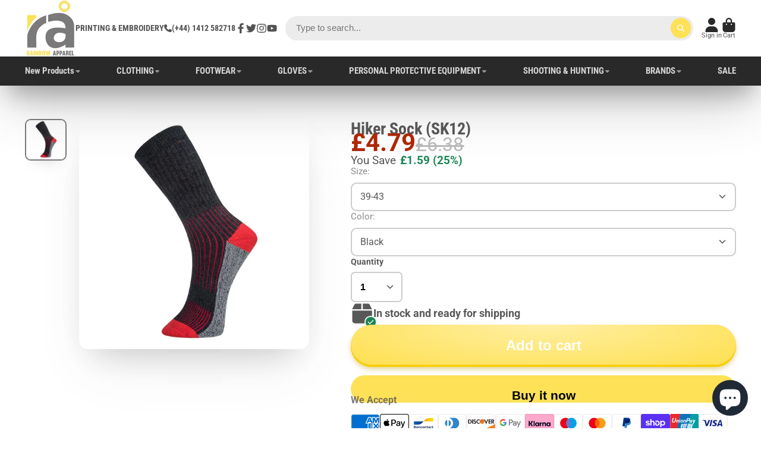

--- FILE ---
content_type: text/html; charset=utf-8
request_url: https://rainbowapparel.co.uk/products/sk12
body_size: 62131
content:
<!doctype html>
<html class="no-js" lang="en">
  <head>
    <meta charset="utf-8">
    <meta http-equiv="X-UA-Compatible" content="IE=edge">
    <meta name="viewport" content="width=device-width,initial-scale=1">
    <meta name="theme-color" content="">
  <link rel="canonical" href="https://rainbowapparel.co.uk/products/sk12" />     
    
    <link rel="preconnect" href="https://cdn.shopify.com" crossorigin><link rel="icon" type="image/png" href="//rainbowapparel.co.uk/cdn/shop/files/photo-output_4_3ec33cdf-be42-45dc-a1dc-ccaa93fa2993_32x32.jpg?v=1661859318"><link rel="preconnect" href="https://fonts.shopifycdn.com" crossorigin><title>
      Hiker Sock (SK12)
 &ndash; Rainbow Apparel </title>

    
      <meta name="description" content="Superior next to skin comfort, this sock ensures a dry environment for comfortable and healthy feet. FEATURES: Retail tag which aids presentation for retail sales">
    

    

<meta property="og:site_name" content="Rainbow Apparel ">
<meta property="og:url" content="https://rainbowapparel.co.uk/products/sk12">
<meta property="og:title" content="Hiker Sock (SK12)">
<meta property="og:type" content="product">
<meta property="og:description" content="Superior next to skin comfort, this sock ensures a dry environment for comfortable and healthy feet. FEATURES: Retail tag which aids presentation for retail sales"><meta property="og:image" content="http://rainbowapparel.co.uk/cdn/shop/products/SK12BKR.jpg?v=1700761769">
  <meta property="og:image:secure_url" content="https://rainbowapparel.co.uk/cdn/shop/products/SK12BKR.jpg?v=1700761769">
  <meta property="og:image:width" content="1100">
  <meta property="og:image:height" content="1100"><meta property="og:price:amount" content="4.79">
  <meta property="og:price:currency" content="GBP"><meta name="twitter:site" content="@Rainbowapparel3"><meta name="twitter:card" content="summary_large_image">
<meta name="twitter:title" content="Hiker Sock (SK12)">
<meta name="twitter:description" content="Superior next to skin comfort, this sock ensures a dry environment for comfortable and healthy feet. FEATURES: Retail tag which aids presentation for retail sales">

<script>window.performance && window.performance.mark && window.performance.mark('shopify.content_for_header.start');</script><meta name="google-site-verification" content="GN-pKqYjM92EKseWGCFSqL9Rl8y8UdTGdEiFcnA2Ink">
<meta name="facebook-domain-verification" content="6gf6ww1hkpl2g2xhisrjf44p2ykpm7">
<meta id="shopify-digital-wallet" name="shopify-digital-wallet" content="/10098671713/digital_wallets/dialog">
<meta name="shopify-checkout-api-token" content="f2c9e9d49bba3784680bd4aa4d32f6dc">
<meta id="in-context-paypal-metadata" data-shop-id="10098671713" data-venmo-supported="false" data-environment="production" data-locale="en_US" data-paypal-v4="true" data-currency="GBP">
<link rel="alternate" type="application/json+oembed" href="https://rainbowapparel.co.uk/products/sk12.oembed">
<script async="async" src="/checkouts/internal/preloads.js?locale=en-GB"></script>
<link rel="preconnect" href="https://shop.app" crossorigin="anonymous">
<script async="async" src="https://shop.app/checkouts/internal/preloads.js?locale=en-GB&shop_id=10098671713" crossorigin="anonymous"></script>
<script id="apple-pay-shop-capabilities" type="application/json">{"shopId":10098671713,"countryCode":"GB","currencyCode":"GBP","merchantCapabilities":["supports3DS"],"merchantId":"gid:\/\/shopify\/Shop\/10098671713","merchantName":"Rainbow Apparel ","requiredBillingContactFields":["postalAddress","email","phone"],"requiredShippingContactFields":["postalAddress","email","phone"],"shippingType":"shipping","supportedNetworks":["visa","maestro","masterCard","amex","discover","elo"],"total":{"type":"pending","label":"Rainbow Apparel ","amount":"1.00"},"shopifyPaymentsEnabled":true,"supportsSubscriptions":true}</script>
<script id="shopify-features" type="application/json">{"accessToken":"f2c9e9d49bba3784680bd4aa4d32f6dc","betas":["rich-media-storefront-analytics"],"domain":"rainbowapparel.co.uk","predictiveSearch":true,"shopId":10098671713,"locale":"en"}</script>
<script>var Shopify = Shopify || {};
Shopify.shop = "rainbow-apparel-ltd.myshopify.com";
Shopify.locale = "en";
Shopify.currency = {"active":"GBP","rate":"1.0"};
Shopify.country = "GB";
Shopify.theme = {"name":"Show Time","id":147018055996,"schema_name":"ShowTime","schema_version":"7.11.0","theme_store_id":687,"role":"main"};
Shopify.theme.handle = "null";
Shopify.theme.style = {"id":null,"handle":null};
Shopify.cdnHost = "rainbowapparel.co.uk/cdn";
Shopify.routes = Shopify.routes || {};
Shopify.routes.root = "/";</script>
<script type="module">!function(o){(o.Shopify=o.Shopify||{}).modules=!0}(window);</script>
<script>!function(o){function n(){var o=[];function n(){o.push(Array.prototype.slice.apply(arguments))}return n.q=o,n}var t=o.Shopify=o.Shopify||{};t.loadFeatures=n(),t.autoloadFeatures=n()}(window);</script>
<script>
  window.ShopifyPay = window.ShopifyPay || {};
  window.ShopifyPay.apiHost = "shop.app\/pay";
  window.ShopifyPay.redirectState = null;
</script>
<script id="shop-js-analytics" type="application/json">{"pageType":"product"}</script>
<script defer="defer" async type="module" src="//rainbowapparel.co.uk/cdn/shopifycloud/shop-js/modules/v2/client.init-shop-cart-sync_BdyHc3Nr.en.esm.js"></script>
<script defer="defer" async type="module" src="//rainbowapparel.co.uk/cdn/shopifycloud/shop-js/modules/v2/chunk.common_Daul8nwZ.esm.js"></script>
<script type="module">
  await import("//rainbowapparel.co.uk/cdn/shopifycloud/shop-js/modules/v2/client.init-shop-cart-sync_BdyHc3Nr.en.esm.js");
await import("//rainbowapparel.co.uk/cdn/shopifycloud/shop-js/modules/v2/chunk.common_Daul8nwZ.esm.js");

  window.Shopify.SignInWithShop?.initShopCartSync?.({"fedCMEnabled":true,"windoidEnabled":true});

</script>
<script>
  window.Shopify = window.Shopify || {};
  if (!window.Shopify.featureAssets) window.Shopify.featureAssets = {};
  window.Shopify.featureAssets['shop-js'] = {"shop-cart-sync":["modules/v2/client.shop-cart-sync_QYOiDySF.en.esm.js","modules/v2/chunk.common_Daul8nwZ.esm.js"],"init-fed-cm":["modules/v2/client.init-fed-cm_DchLp9rc.en.esm.js","modules/v2/chunk.common_Daul8nwZ.esm.js"],"shop-button":["modules/v2/client.shop-button_OV7bAJc5.en.esm.js","modules/v2/chunk.common_Daul8nwZ.esm.js"],"init-windoid":["modules/v2/client.init-windoid_DwxFKQ8e.en.esm.js","modules/v2/chunk.common_Daul8nwZ.esm.js"],"shop-cash-offers":["modules/v2/client.shop-cash-offers_DWtL6Bq3.en.esm.js","modules/v2/chunk.common_Daul8nwZ.esm.js","modules/v2/chunk.modal_CQq8HTM6.esm.js"],"shop-toast-manager":["modules/v2/client.shop-toast-manager_CX9r1SjA.en.esm.js","modules/v2/chunk.common_Daul8nwZ.esm.js"],"init-shop-email-lookup-coordinator":["modules/v2/client.init-shop-email-lookup-coordinator_UhKnw74l.en.esm.js","modules/v2/chunk.common_Daul8nwZ.esm.js"],"pay-button":["modules/v2/client.pay-button_DzxNnLDY.en.esm.js","modules/v2/chunk.common_Daul8nwZ.esm.js"],"avatar":["modules/v2/client.avatar_BTnouDA3.en.esm.js"],"init-shop-cart-sync":["modules/v2/client.init-shop-cart-sync_BdyHc3Nr.en.esm.js","modules/v2/chunk.common_Daul8nwZ.esm.js"],"shop-login-button":["modules/v2/client.shop-login-button_D8B466_1.en.esm.js","modules/v2/chunk.common_Daul8nwZ.esm.js","modules/v2/chunk.modal_CQq8HTM6.esm.js"],"init-customer-accounts-sign-up":["modules/v2/client.init-customer-accounts-sign-up_C8fpPm4i.en.esm.js","modules/v2/client.shop-login-button_D8B466_1.en.esm.js","modules/v2/chunk.common_Daul8nwZ.esm.js","modules/v2/chunk.modal_CQq8HTM6.esm.js"],"init-shop-for-new-customer-accounts":["modules/v2/client.init-shop-for-new-customer-accounts_CVTO0Ztu.en.esm.js","modules/v2/client.shop-login-button_D8B466_1.en.esm.js","modules/v2/chunk.common_Daul8nwZ.esm.js","modules/v2/chunk.modal_CQq8HTM6.esm.js"],"init-customer-accounts":["modules/v2/client.init-customer-accounts_dRgKMfrE.en.esm.js","modules/v2/client.shop-login-button_D8B466_1.en.esm.js","modules/v2/chunk.common_Daul8nwZ.esm.js","modules/v2/chunk.modal_CQq8HTM6.esm.js"],"shop-follow-button":["modules/v2/client.shop-follow-button_CkZpjEct.en.esm.js","modules/v2/chunk.common_Daul8nwZ.esm.js","modules/v2/chunk.modal_CQq8HTM6.esm.js"],"lead-capture":["modules/v2/client.lead-capture_BntHBhfp.en.esm.js","modules/v2/chunk.common_Daul8nwZ.esm.js","modules/v2/chunk.modal_CQq8HTM6.esm.js"],"checkout-modal":["modules/v2/client.checkout-modal_CfxcYbTm.en.esm.js","modules/v2/chunk.common_Daul8nwZ.esm.js","modules/v2/chunk.modal_CQq8HTM6.esm.js"],"shop-login":["modules/v2/client.shop-login_Da4GZ2H6.en.esm.js","modules/v2/chunk.common_Daul8nwZ.esm.js","modules/v2/chunk.modal_CQq8HTM6.esm.js"],"payment-terms":["modules/v2/client.payment-terms_MV4M3zvL.en.esm.js","modules/v2/chunk.common_Daul8nwZ.esm.js","modules/v2/chunk.modal_CQq8HTM6.esm.js"]};
</script>
<script>(function() {
  var isLoaded = false;
  function asyncLoad() {
    if (isLoaded) return;
    isLoaded = true;
    var urls = ["https:\/\/cookie-bar.salessquad.co.uk\/scripts\/fcb_a4ad7b8e6006f8c728620a7db82aabc3.js?shop=rainbow-apparel-ltd.myshopify.com","https:\/\/cdnv2.mycustomizer.com\/s-scripts\/front.js.gz?shop=rainbow-apparel-ltd.myshopify.com"];
    for (var i = 0; i < urls.length; i++) {
      var s = document.createElement('script');
      s.type = 'text/javascript';
      s.async = true;
      s.src = urls[i];
      var x = document.getElementsByTagName('script')[0];
      x.parentNode.insertBefore(s, x);
    }
  };
  if(window.attachEvent) {
    window.attachEvent('onload', asyncLoad);
  } else {
    window.addEventListener('load', asyncLoad, false);
  }
})();</script>
<script id="__st">var __st={"a":10098671713,"offset":0,"reqid":"db631c19-1ec5-4824-b0f8-8b032805a5d3-1769003066","pageurl":"rainbowapparel.co.uk\/products\/sk12","u":"59b258eec6aa","p":"product","rtyp":"product","rid":8134027673916};</script>
<script>window.ShopifyPaypalV4VisibilityTracking = true;</script>
<script id="captcha-bootstrap">!function(){'use strict';const t='contact',e='account',n='new_comment',o=[[t,t],['blogs',n],['comments',n],[t,'customer']],c=[[e,'customer_login'],[e,'guest_login'],[e,'recover_customer_password'],[e,'create_customer']],r=t=>t.map((([t,e])=>`form[action*='/${t}']:not([data-nocaptcha='true']) input[name='form_type'][value='${e}']`)).join(','),a=t=>()=>t?[...document.querySelectorAll(t)].map((t=>t.form)):[];function s(){const t=[...o],e=r(t);return a(e)}const i='password',u='form_key',d=['recaptcha-v3-token','g-recaptcha-response','h-captcha-response',i],f=()=>{try{return window.sessionStorage}catch{return}},m='__shopify_v',_=t=>t.elements[u];function p(t,e,n=!1){try{const o=window.sessionStorage,c=JSON.parse(o.getItem(e)),{data:r}=function(t){const{data:e,action:n}=t;return t[m]||n?{data:e,action:n}:{data:t,action:n}}(c);for(const[e,n]of Object.entries(r))t.elements[e]&&(t.elements[e].value=n);n&&o.removeItem(e)}catch(o){console.error('form repopulation failed',{error:o})}}const l='form_type',E='cptcha';function T(t){t.dataset[E]=!0}const w=window,h=w.document,L='Shopify',v='ce_forms',y='captcha';let A=!1;((t,e)=>{const n=(g='f06e6c50-85a8-45c8-87d0-21a2b65856fe',I='https://cdn.shopify.com/shopifycloud/storefront-forms-hcaptcha/ce_storefront_forms_captcha_hcaptcha.v1.5.2.iife.js',D={infoText:'Protected by hCaptcha',privacyText:'Privacy',termsText:'Terms'},(t,e,n)=>{const o=w[L][v],c=o.bindForm;if(c)return c(t,g,e,D).then(n);var r;o.q.push([[t,g,e,D],n]),r=I,A||(h.body.append(Object.assign(h.createElement('script'),{id:'captcha-provider',async:!0,src:r})),A=!0)});var g,I,D;w[L]=w[L]||{},w[L][v]=w[L][v]||{},w[L][v].q=[],w[L][y]=w[L][y]||{},w[L][y].protect=function(t,e){n(t,void 0,e),T(t)},Object.freeze(w[L][y]),function(t,e,n,w,h,L){const[v,y,A,g]=function(t,e,n){const i=e?o:[],u=t?c:[],d=[...i,...u],f=r(d),m=r(i),_=r(d.filter((([t,e])=>n.includes(e))));return[a(f),a(m),a(_),s()]}(w,h,L),I=t=>{const e=t.target;return e instanceof HTMLFormElement?e:e&&e.form},D=t=>v().includes(t);t.addEventListener('submit',(t=>{const e=I(t);if(!e)return;const n=D(e)&&!e.dataset.hcaptchaBound&&!e.dataset.recaptchaBound,o=_(e),c=g().includes(e)&&(!o||!o.value);(n||c)&&t.preventDefault(),c&&!n&&(function(t){try{if(!f())return;!function(t){const e=f();if(!e)return;const n=_(t);if(!n)return;const o=n.value;o&&e.removeItem(o)}(t);const e=Array.from(Array(32),(()=>Math.random().toString(36)[2])).join('');!function(t,e){_(t)||t.append(Object.assign(document.createElement('input'),{type:'hidden',name:u})),t.elements[u].value=e}(t,e),function(t,e){const n=f();if(!n)return;const o=[...t.querySelectorAll(`input[type='${i}']`)].map((({name:t})=>t)),c=[...d,...o],r={};for(const[a,s]of new FormData(t).entries())c.includes(a)||(r[a]=s);n.setItem(e,JSON.stringify({[m]:1,action:t.action,data:r}))}(t,e)}catch(e){console.error('failed to persist form',e)}}(e),e.submit())}));const S=(t,e)=>{t&&!t.dataset[E]&&(n(t,e.some((e=>e===t))),T(t))};for(const o of['focusin','change'])t.addEventListener(o,(t=>{const e=I(t);D(e)&&S(e,y())}));const B=e.get('form_key'),M=e.get(l),P=B&&M;t.addEventListener('DOMContentLoaded',(()=>{const t=y();if(P)for(const e of t)e.elements[l].value===M&&p(e,B);[...new Set([...A(),...v().filter((t=>'true'===t.dataset.shopifyCaptcha))])].forEach((e=>S(e,t)))}))}(h,new URLSearchParams(w.location.search),n,t,e,['guest_login'])})(!0,!0)}();</script>
<script integrity="sha256-4kQ18oKyAcykRKYeNunJcIwy7WH5gtpwJnB7kiuLZ1E=" data-source-attribution="shopify.loadfeatures" defer="defer" src="//rainbowapparel.co.uk/cdn/shopifycloud/storefront/assets/storefront/load_feature-a0a9edcb.js" crossorigin="anonymous"></script>
<script crossorigin="anonymous" defer="defer" src="//rainbowapparel.co.uk/cdn/shopifycloud/storefront/assets/shopify_pay/storefront-65b4c6d7.js?v=20250812"></script>
<script data-source-attribution="shopify.dynamic_checkout.dynamic.init">var Shopify=Shopify||{};Shopify.PaymentButton=Shopify.PaymentButton||{isStorefrontPortableWallets:!0,init:function(){window.Shopify.PaymentButton.init=function(){};var t=document.createElement("script");t.src="https://rainbowapparel.co.uk/cdn/shopifycloud/portable-wallets/latest/portable-wallets.en.js",t.type="module",document.head.appendChild(t)}};
</script>
<script data-source-attribution="shopify.dynamic_checkout.buyer_consent">
  function portableWalletsHideBuyerConsent(e){var t=document.getElementById("shopify-buyer-consent"),n=document.getElementById("shopify-subscription-policy-button");t&&n&&(t.classList.add("hidden"),t.setAttribute("aria-hidden","true"),n.removeEventListener("click",e))}function portableWalletsShowBuyerConsent(e){var t=document.getElementById("shopify-buyer-consent"),n=document.getElementById("shopify-subscription-policy-button");t&&n&&(t.classList.remove("hidden"),t.removeAttribute("aria-hidden"),n.addEventListener("click",e))}window.Shopify?.PaymentButton&&(window.Shopify.PaymentButton.hideBuyerConsent=portableWalletsHideBuyerConsent,window.Shopify.PaymentButton.showBuyerConsent=portableWalletsShowBuyerConsent);
</script>
<script>
  function portableWalletsCleanup(e){e&&e.src&&console.error("Failed to load portable wallets script "+e.src);var t=document.querySelectorAll("shopify-accelerated-checkout .shopify-payment-button__skeleton, shopify-accelerated-checkout-cart .wallet-cart-button__skeleton"),e=document.getElementById("shopify-buyer-consent");for(let e=0;e<t.length;e++)t[e].remove();e&&e.remove()}function portableWalletsNotLoadedAsModule(e){e instanceof ErrorEvent&&"string"==typeof e.message&&e.message.includes("import.meta")&&"string"==typeof e.filename&&e.filename.includes("portable-wallets")&&(window.removeEventListener("error",portableWalletsNotLoadedAsModule),window.Shopify.PaymentButton.failedToLoad=e,"loading"===document.readyState?document.addEventListener("DOMContentLoaded",window.Shopify.PaymentButton.init):window.Shopify.PaymentButton.init())}window.addEventListener("error",portableWalletsNotLoadedAsModule);
</script>

<script type="module" src="https://rainbowapparel.co.uk/cdn/shopifycloud/portable-wallets/latest/portable-wallets.en.js" onError="portableWalletsCleanup(this)" crossorigin="anonymous"></script>
<script nomodule>
  document.addEventListener("DOMContentLoaded", portableWalletsCleanup);
</script>

<script id='scb4127' type='text/javascript' async='' src='https://rainbowapparel.co.uk/cdn/shopifycloud/privacy-banner/storefront-banner.js'></script><link id="shopify-accelerated-checkout-styles" rel="stylesheet" media="screen" href="https://rainbowapparel.co.uk/cdn/shopifycloud/portable-wallets/latest/accelerated-checkout-backwards-compat.css" crossorigin="anonymous">
<style id="shopify-accelerated-checkout-cart">
        #shopify-buyer-consent {
  margin-top: 1em;
  display: inline-block;
  width: 100%;
}

#shopify-buyer-consent.hidden {
  display: none;
}

#shopify-subscription-policy-button {
  background: none;
  border: none;
  padding: 0;
  text-decoration: underline;
  font-size: inherit;
  cursor: pointer;
}

#shopify-subscription-policy-button::before {
  box-shadow: none;
}

      </style>

<script>window.performance && window.performance.mark && window.performance.mark('shopify.content_for_header.end');</script>

<style data-shopify>
    @font-face {
  font-family: Roboto;
  font-weight: 400;
  font-style: normal;
  font-display: swap;
  src: url("//rainbowapparel.co.uk/cdn/fonts/roboto/roboto_n4.2019d890f07b1852f56ce63ba45b2db45d852cba.woff2") format("woff2"),
       url("//rainbowapparel.co.uk/cdn/fonts/roboto/roboto_n4.238690e0007583582327135619c5f7971652fa9d.woff") format("woff");
}

    @font-face {
  font-family: Roboto;
  font-weight: 700;
  font-style: normal;
  font-display: swap;
  src: url("//rainbowapparel.co.uk/cdn/fonts/roboto/roboto_n7.f38007a10afbbde8976c4056bfe890710d51dec2.woff2") format("woff2"),
       url("//rainbowapparel.co.uk/cdn/fonts/roboto/roboto_n7.94bfdd3e80c7be00e128703d245c207769d763f9.woff") format("woff");
}

    @font-face {
  font-family: Roboto;
  font-weight: 400;
  font-style: italic;
  font-display: swap;
  src: url("//rainbowapparel.co.uk/cdn/fonts/roboto/roboto_i4.57ce898ccda22ee84f49e6b57ae302250655e2d4.woff2") format("woff2"),
       url("//rainbowapparel.co.uk/cdn/fonts/roboto/roboto_i4.b21f3bd061cbcb83b824ae8c7671a82587b264bf.woff") format("woff");
}

    @font-face {
  font-family: Roboto;
  font-weight: 700;
  font-style: italic;
  font-display: swap;
  src: url("//rainbowapparel.co.uk/cdn/fonts/roboto/roboto_i7.7ccaf9410746f2c53340607c42c43f90a9005937.woff2") format("woff2"),
       url("//rainbowapparel.co.uk/cdn/fonts/roboto/roboto_i7.49ec21cdd7148292bffea74c62c0df6e93551516.woff") format("woff");
}

    @font-face {
  font-family: "Roboto Condensed";
  font-weight: 700;
  font-style: normal;
  font-display: swap;
  src: url("//rainbowapparel.co.uk/cdn/fonts/roboto_condensed/robotocondensed_n7.0c73a613503672be244d2f29ab6ddd3fc3cc69ae.woff2") format("woff2"),
       url("//rainbowapparel.co.uk/cdn/fonts/roboto_condensed/robotocondensed_n7.ef6ece86ba55f49c27c4904a493c283a40f3a66e.woff") format("woff");
}


    :root {
    --font-body-family: Roboto, sans-serif;
    --font-body-style: normal;
    --font-body-weight: 400;
    --font-body-weight-bold: 700;

    --font-heading-family: "Roboto Condensed", sans-serif;
    --font-heading-style: normal;
    --font-heading-weight: 700;

    --font-scale: 1.0;

    
    --color-g-text: #585858;--color-g-text-alpha-80: rgba(75, 75, 75, 0.8);
    --color-g-text-alpha-70: rgba(75, 75, 75, 0.7);
    --color-g-text-alpha-50: rgba(75, 75, 75, 0.5);
    --color-g-text-alpha-60: rgba(75, 75, 75, 0.6);
    --color-g-text-alpha-40: rgba(75, 75, 75, 0.4);
    --color-g-text-alpha-30: rgba(75, 75, 75, 0.3);
    --color-g-text-alpha-20: rgba(75, 75, 75, 0.2);
    --color-g-text-alpha-10: rgba(75, 75, 75, 0.1);

    --color-g-bg: #ffffff;
    --color-g-bg-d5: #f2f2f2;
    --color-g-bg-d15: #e6e6e6;
    --color-g-bg-alpha-0: rgba(255, 255, 255, 0);
    --color-g-bg-alpha-70: rgba(255, 255, 255, 0.7);
    --color-g-bg-border: #cccccc;
    --color-g-fg: #FFFFFF;
    --color-g-fg-alpha-70: rgba(255, 255, 255, 0.7);
    --color-g-fg-alpha-50: rgba(255, 255, 255, 0.5);
    --color-g-fg-d10: #e6e6e6;
    --color-g-fg-d20: #cccccc;
    --color-g-accent: #7b797a;
    --color-g-sale: #B12704;
    --color-g-warning: #fd7e14;
    --color-g-success: #198754;
    --color-g-danger: #dc3545;
    --color-g-star-rating: #fee157;

    --color-g-button-text: #ffffff;
    --color-g-button-bg: #fee157;
    --color-g-button-bg-hover: #fedc3e;
    --color-g-button-shadow-l1: rgba(187, 155, 1, 0.3);
    --color-g-button-shadow-l2: rgba(187, 155, 1, 0.15);
    --color-g-button-shadow-l3: #f8cd01;
    --color-g-button-bg-gradient: #ffefa3;

    --color-g-button-buy-it-now-text: #000;
    --color-g-button-buy-it-now-bg: #fee157;
    --color-g-button-buy-it-now-bg-hover: #fedc3e;

    --color-g-product-badge-sale: #DC3545;
    --color-g-product-badge-sold-out: #7D959F;

    --border-radius-base: 1.125rem;
    --border-radius-inner: 0.7rem;
    --border-radius-sm: 0.25rem;
    --transition-base: 0.3s;

    --box-shadow-large: rgb(50 50 93 / 25%) 0px 50px 100px -20px, rgb(0 0 0 / 30%) 0px 30px 60px -30px;

    --container-width: 1600px;
    --container-spacer: min(3rem, 5vw);
    /* --glob-gutter: clamp(3vw, 1.4rem, 30px); */
    --glob-gutter: min(3vw, 1.4rem);
    }
</style>
<link rel="preload" as="font" href="//rainbowapparel.co.uk/cdn/fonts/roboto/roboto_n4.2019d890f07b1852f56ce63ba45b2db45d852cba.woff2" type="font/woff2" crossorigin><link rel="preload" as="font" href="//rainbowapparel.co.uk/cdn/fonts/roboto_condensed/robotocondensed_n7.0c73a613503672be244d2f29ab6ddd3fc3cc69ae.woff2" type="font/woff2" crossorigin><script>
      document.documentElement.className = document.documentElement.className.replace('no-js', 'js');
      if (Shopify.designMode) {
        document.documentElement.classList.add('shopify-design-mode');
      }
      function lazyImageOnLoad(img) {
        img.setAttribute('loaded', '');
      }
    </script>

  
  <link href="//rainbowapparel.co.uk/cdn/shop/t/25/assets/core.css?v=35359895942222689091679934268" rel="stylesheet" type="text/css" media="all" />

 
  <!-- BEGIN app block: shopify://apps/customify/blocks/button-customize/0cb55c9f-fdee-4f0f-864c-f296929a4bbb -->
<script>
	
		var app_name = 'customify'
		var product_ori_id = '8134027673916';
		var product_ori_handle = 'sk12';
		var product_detail = {id:'8134027673916',handle:'sk12'};
		window.jQuery || document.write("<script src='//ajax.googleapis.com/ajax/libs/jquery/3.1.1/jquery.min.js'>\x3C/script>")

		document.addEventListener('cstHideBuyButton', function(){
			//event to run hide buyButton
			var hideBuyBtn = '.shopify-payment-button'
			if(hideBuyBtn != ''){
				jQuery(document).ready(function(){
					setTimeout(function(){
						jQuery(".shopify-payment-button").hide()
					},400)
				})
			}
		})
		document.addEventListener('cstHideAddToCart', function(){
			//event to run hide buyButton
			var hideBuyBtn = ''
			if(hideBuyBtn != ''){
				jQuery(document).ready(function(){
					setTimeout(function(){
						jQuery("").hide()
					},400)
				})
			}
		})

		if (typeof jQuery != 'undefined'){
			jQuery(document).on("click","#customify-link",function(e){
				e.preventDefault()
				console.log("click")
				window.location.href = $(this).attr("href")
			})
		}
</script>

<script src="/apps/customify/js_api_v2/call/8134027673916.js" defer></script>




<script>
	window.isCstCartExist = true
	window.cartItemSelector_ = null
	window.cartItemPriceSelector_ = null
	window.hideCartCount_ = null
	if(typeof cst_money_with_currency_format == "undefined"){
		window.cst_money_formate = "£{{amount}}"
		window.cst_money_with_currency_format = "£{{amount}} GBP"
		window.isCstCartExist = false
	}
</script>



<!-- END app block --><script src="https://cdn.shopify.com/extensions/e8878072-2f6b-4e89-8082-94b04320908d/inbox-1254/assets/inbox-chat-loader.js" type="text/javascript" defer="defer"></script>
<script src="https://cdn.shopify.com/extensions/0199c6bf-f0a8-7cfb-b89c-dca2d2d2a9eb/customify-57/assets/cart.js" type="text/javascript" defer="defer"></script>
<link href="https://monorail-edge.shopifysvc.com" rel="dns-prefetch">
<script>(function(){if ("sendBeacon" in navigator && "performance" in window) {try {var session_token_from_headers = performance.getEntriesByType('navigation')[0].serverTiming.find(x => x.name == '_s').description;} catch {var session_token_from_headers = undefined;}var session_cookie_matches = document.cookie.match(/_shopify_s=([^;]*)/);var session_token_from_cookie = session_cookie_matches && session_cookie_matches.length === 2 ? session_cookie_matches[1] : "";var session_token = session_token_from_headers || session_token_from_cookie || "";function handle_abandonment_event(e) {var entries = performance.getEntries().filter(function(entry) {return /monorail-edge.shopifysvc.com/.test(entry.name);});if (!window.abandonment_tracked && entries.length === 0) {window.abandonment_tracked = true;var currentMs = Date.now();var navigation_start = performance.timing.navigationStart;var payload = {shop_id: 10098671713,url: window.location.href,navigation_start,duration: currentMs - navigation_start,session_token,page_type: "product"};window.navigator.sendBeacon("https://monorail-edge.shopifysvc.com/v1/produce", JSON.stringify({schema_id: "online_store_buyer_site_abandonment/1.1",payload: payload,metadata: {event_created_at_ms: currentMs,event_sent_at_ms: currentMs}}));}}window.addEventListener('pagehide', handle_abandonment_event);}}());</script>
<script id="web-pixels-manager-setup">(function e(e,d,r,n,o){if(void 0===o&&(o={}),!Boolean(null===(a=null===(i=window.Shopify)||void 0===i?void 0:i.analytics)||void 0===a?void 0:a.replayQueue)){var i,a;window.Shopify=window.Shopify||{};var t=window.Shopify;t.analytics=t.analytics||{};var s=t.analytics;s.replayQueue=[],s.publish=function(e,d,r){return s.replayQueue.push([e,d,r]),!0};try{self.performance.mark("wpm:start")}catch(e){}var l=function(){var e={modern:/Edge?\/(1{2}[4-9]|1[2-9]\d|[2-9]\d{2}|\d{4,})\.\d+(\.\d+|)|Firefox\/(1{2}[4-9]|1[2-9]\d|[2-9]\d{2}|\d{4,})\.\d+(\.\d+|)|Chrom(ium|e)\/(9{2}|\d{3,})\.\d+(\.\d+|)|(Maci|X1{2}).+ Version\/(15\.\d+|(1[6-9]|[2-9]\d|\d{3,})\.\d+)([,.]\d+|)( \(\w+\)|)( Mobile\/\w+|) Safari\/|Chrome.+OPR\/(9{2}|\d{3,})\.\d+\.\d+|(CPU[ +]OS|iPhone[ +]OS|CPU[ +]iPhone|CPU IPhone OS|CPU iPad OS)[ +]+(15[._]\d+|(1[6-9]|[2-9]\d|\d{3,})[._]\d+)([._]\d+|)|Android:?[ /-](13[3-9]|1[4-9]\d|[2-9]\d{2}|\d{4,})(\.\d+|)(\.\d+|)|Android.+Firefox\/(13[5-9]|1[4-9]\d|[2-9]\d{2}|\d{4,})\.\d+(\.\d+|)|Android.+Chrom(ium|e)\/(13[3-9]|1[4-9]\d|[2-9]\d{2}|\d{4,})\.\d+(\.\d+|)|SamsungBrowser\/([2-9]\d|\d{3,})\.\d+/,legacy:/Edge?\/(1[6-9]|[2-9]\d|\d{3,})\.\d+(\.\d+|)|Firefox\/(5[4-9]|[6-9]\d|\d{3,})\.\d+(\.\d+|)|Chrom(ium|e)\/(5[1-9]|[6-9]\d|\d{3,})\.\d+(\.\d+|)([\d.]+$|.*Safari\/(?![\d.]+ Edge\/[\d.]+$))|(Maci|X1{2}).+ Version\/(10\.\d+|(1[1-9]|[2-9]\d|\d{3,})\.\d+)([,.]\d+|)( \(\w+\)|)( Mobile\/\w+|) Safari\/|Chrome.+OPR\/(3[89]|[4-9]\d|\d{3,})\.\d+\.\d+|(CPU[ +]OS|iPhone[ +]OS|CPU[ +]iPhone|CPU IPhone OS|CPU iPad OS)[ +]+(10[._]\d+|(1[1-9]|[2-9]\d|\d{3,})[._]\d+)([._]\d+|)|Android:?[ /-](13[3-9]|1[4-9]\d|[2-9]\d{2}|\d{4,})(\.\d+|)(\.\d+|)|Mobile Safari.+OPR\/([89]\d|\d{3,})\.\d+\.\d+|Android.+Firefox\/(13[5-9]|1[4-9]\d|[2-9]\d{2}|\d{4,})\.\d+(\.\d+|)|Android.+Chrom(ium|e)\/(13[3-9]|1[4-9]\d|[2-9]\d{2}|\d{4,})\.\d+(\.\d+|)|Android.+(UC? ?Browser|UCWEB|U3)[ /]?(15\.([5-9]|\d{2,})|(1[6-9]|[2-9]\d|\d{3,})\.\d+)\.\d+|SamsungBrowser\/(5\.\d+|([6-9]|\d{2,})\.\d+)|Android.+MQ{2}Browser\/(14(\.(9|\d{2,})|)|(1[5-9]|[2-9]\d|\d{3,})(\.\d+|))(\.\d+|)|K[Aa][Ii]OS\/(3\.\d+|([4-9]|\d{2,})\.\d+)(\.\d+|)/},d=e.modern,r=e.legacy,n=navigator.userAgent;return n.match(d)?"modern":n.match(r)?"legacy":"unknown"}(),u="modern"===l?"modern":"legacy",c=(null!=n?n:{modern:"",legacy:""})[u],f=function(e){return[e.baseUrl,"/wpm","/b",e.hashVersion,"modern"===e.buildTarget?"m":"l",".js"].join("")}({baseUrl:d,hashVersion:r,buildTarget:u}),m=function(e){var d=e.version,r=e.bundleTarget,n=e.surface,o=e.pageUrl,i=e.monorailEndpoint;return{emit:function(e){var a=e.status,t=e.errorMsg,s=(new Date).getTime(),l=JSON.stringify({metadata:{event_sent_at_ms:s},events:[{schema_id:"web_pixels_manager_load/3.1",payload:{version:d,bundle_target:r,page_url:o,status:a,surface:n,error_msg:t},metadata:{event_created_at_ms:s}}]});if(!i)return console&&console.warn&&console.warn("[Web Pixels Manager] No Monorail endpoint provided, skipping logging."),!1;try{return self.navigator.sendBeacon.bind(self.navigator)(i,l)}catch(e){}var u=new XMLHttpRequest;try{return u.open("POST",i,!0),u.setRequestHeader("Content-Type","text/plain"),u.send(l),!0}catch(e){return console&&console.warn&&console.warn("[Web Pixels Manager] Got an unhandled error while logging to Monorail."),!1}}}}({version:r,bundleTarget:l,surface:e.surface,pageUrl:self.location.href,monorailEndpoint:e.monorailEndpoint});try{o.browserTarget=l,function(e){var d=e.src,r=e.async,n=void 0===r||r,o=e.onload,i=e.onerror,a=e.sri,t=e.scriptDataAttributes,s=void 0===t?{}:t,l=document.createElement("script"),u=document.querySelector("head"),c=document.querySelector("body");if(l.async=n,l.src=d,a&&(l.integrity=a,l.crossOrigin="anonymous"),s)for(var f in s)if(Object.prototype.hasOwnProperty.call(s,f))try{l.dataset[f]=s[f]}catch(e){}if(o&&l.addEventListener("load",o),i&&l.addEventListener("error",i),u)u.appendChild(l);else{if(!c)throw new Error("Did not find a head or body element to append the script");c.appendChild(l)}}({src:f,async:!0,onload:function(){if(!function(){var e,d;return Boolean(null===(d=null===(e=window.Shopify)||void 0===e?void 0:e.analytics)||void 0===d?void 0:d.initialized)}()){var d=window.webPixelsManager.init(e)||void 0;if(d){var r=window.Shopify.analytics;r.replayQueue.forEach((function(e){var r=e[0],n=e[1],o=e[2];d.publishCustomEvent(r,n,o)})),r.replayQueue=[],r.publish=d.publishCustomEvent,r.visitor=d.visitor,r.initialized=!0}}},onerror:function(){return m.emit({status:"failed",errorMsg:"".concat(f," has failed to load")})},sri:function(e){var d=/^sha384-[A-Za-z0-9+/=]+$/;return"string"==typeof e&&d.test(e)}(c)?c:"",scriptDataAttributes:o}),m.emit({status:"loading"})}catch(e){m.emit({status:"failed",errorMsg:(null==e?void 0:e.message)||"Unknown error"})}}})({shopId: 10098671713,storefrontBaseUrl: "https://rainbowapparel.co.uk",extensionsBaseUrl: "https://extensions.shopifycdn.com/cdn/shopifycloud/web-pixels-manager",monorailEndpoint: "https://monorail-edge.shopifysvc.com/unstable/produce_batch",surface: "storefront-renderer",enabledBetaFlags: ["2dca8a86"],webPixelsConfigList: [{"id":"1715274044","configuration":"{\"account_ID\":\"397133\",\"google_analytics_tracking_tag\":\"1\",\"measurement_id\":\"2\",\"api_secret\":\"3\",\"shop_settings\":\"{\\\"custom_pixel_script\\\":\\\"https:\\\\\\\/\\\\\\\/storage.googleapis.com\\\\\\\/gsf-scripts\\\\\\\/custom-pixels\\\\\\\/rainbow-apparel-ltd.js\\\"}\"}","eventPayloadVersion":"v1","runtimeContext":"LAX","scriptVersion":"c6b888297782ed4a1cba19cda43d6625","type":"APP","apiClientId":1558137,"privacyPurposes":[],"dataSharingAdjustments":{"protectedCustomerApprovalScopes":["read_customer_address","read_customer_email","read_customer_name","read_customer_personal_data","read_customer_phone"]}},{"id":"848691516","configuration":"{\"config\":\"{\\\"pixel_id\\\":\\\"G-L8P3CHBV60\\\",\\\"target_country\\\":\\\"GB\\\",\\\"gtag_events\\\":[{\\\"type\\\":\\\"begin_checkout\\\",\\\"action_label\\\":\\\"G-L8P3CHBV60\\\"},{\\\"type\\\":\\\"search\\\",\\\"action_label\\\":\\\"G-L8P3CHBV60\\\"},{\\\"type\\\":\\\"view_item\\\",\\\"action_label\\\":[\\\"G-L8P3CHBV60\\\",\\\"MC-THQQZ5DEM3\\\"]},{\\\"type\\\":\\\"purchase\\\",\\\"action_label\\\":[\\\"G-L8P3CHBV60\\\",\\\"MC-THQQZ5DEM3\\\"]},{\\\"type\\\":\\\"page_view\\\",\\\"action_label\\\":[\\\"G-L8P3CHBV60\\\",\\\"MC-THQQZ5DEM3\\\"]},{\\\"type\\\":\\\"add_payment_info\\\",\\\"action_label\\\":\\\"G-L8P3CHBV60\\\"},{\\\"type\\\":\\\"add_to_cart\\\",\\\"action_label\\\":\\\"G-L8P3CHBV60\\\"}],\\\"enable_monitoring_mode\\\":false}\"}","eventPayloadVersion":"v1","runtimeContext":"OPEN","scriptVersion":"b2a88bafab3e21179ed38636efcd8a93","type":"APP","apiClientId":1780363,"privacyPurposes":[],"dataSharingAdjustments":{"protectedCustomerApprovalScopes":["read_customer_address","read_customer_email","read_customer_name","read_customer_personal_data","read_customer_phone"]}},{"id":"252936508","configuration":"{\"pixel_id\":\"457019435296468\",\"pixel_type\":\"facebook_pixel\",\"metaapp_system_user_token\":\"-\"}","eventPayloadVersion":"v1","runtimeContext":"OPEN","scriptVersion":"ca16bc87fe92b6042fbaa3acc2fbdaa6","type":"APP","apiClientId":2329312,"privacyPurposes":["ANALYTICS","MARKETING","SALE_OF_DATA"],"dataSharingAdjustments":{"protectedCustomerApprovalScopes":["read_customer_address","read_customer_email","read_customer_name","read_customer_personal_data","read_customer_phone"]}},{"id":"186417468","configuration":"{\"tagID\":\"2612718879663\"}","eventPayloadVersion":"v1","runtimeContext":"STRICT","scriptVersion":"18031546ee651571ed29edbe71a3550b","type":"APP","apiClientId":3009811,"privacyPurposes":["ANALYTICS","MARKETING","SALE_OF_DATA"],"dataSharingAdjustments":{"protectedCustomerApprovalScopes":["read_customer_address","read_customer_email","read_customer_name","read_customer_personal_data","read_customer_phone"]}},{"id":"159809852","eventPayloadVersion":"v1","runtimeContext":"LAX","scriptVersion":"1","type":"CUSTOM","privacyPurposes":["ANALYTICS"],"name":"Google Analytics tag (migrated)"},{"id":"shopify-app-pixel","configuration":"{}","eventPayloadVersion":"v1","runtimeContext":"STRICT","scriptVersion":"0450","apiClientId":"shopify-pixel","type":"APP","privacyPurposes":["ANALYTICS","MARKETING"]},{"id":"shopify-custom-pixel","eventPayloadVersion":"v1","runtimeContext":"LAX","scriptVersion":"0450","apiClientId":"shopify-pixel","type":"CUSTOM","privacyPurposes":["ANALYTICS","MARKETING"]}],isMerchantRequest: false,initData: {"shop":{"name":"Rainbow Apparel ","paymentSettings":{"currencyCode":"GBP"},"myshopifyDomain":"rainbow-apparel-ltd.myshopify.com","countryCode":"GB","storefrontUrl":"https:\/\/rainbowapparel.co.uk"},"customer":null,"cart":null,"checkout":null,"productVariants":[{"price":{"amount":4.79,"currencyCode":"GBP"},"product":{"title":"Hiker Sock  (SK12)","vendor":"PORTWEST","id":"8134027673916","untranslatedTitle":"Hiker Sock  (SK12)","url":"\/products\/sk12","type":"ACCESSORIES"},"id":"44498679103804","image":{"src":"\/\/rainbowapparel.co.uk\/cdn\/shop\/products\/SK12BKR.jpg?v=1700761769"},"sku":"SK12BKR39-43","title":"39-43 \/ Black","untranslatedTitle":"39-43 \/ Black"},{"price":{"amount":4.79,"currencyCode":"GBP"},"product":{"title":"Hiker Sock  (SK12)","vendor":"PORTWEST","id":"8134027673916","untranslatedTitle":"Hiker Sock  (SK12)","url":"\/products\/sk12","type":"ACCESSORIES"},"id":"44498679136572","image":{"src":"\/\/rainbowapparel.co.uk\/cdn\/shop\/products\/SK12BKR.jpg?v=1700761769"},"sku":"SK12BKR44-48","title":"44-48 \/ Black","untranslatedTitle":"44-48 \/ Black"}],"purchasingCompany":null},},"https://rainbowapparel.co.uk/cdn","fcfee988w5aeb613cpc8e4bc33m6693e112",{"modern":"","legacy":""},{"shopId":"10098671713","storefrontBaseUrl":"https:\/\/rainbowapparel.co.uk","extensionBaseUrl":"https:\/\/extensions.shopifycdn.com\/cdn\/shopifycloud\/web-pixels-manager","surface":"storefront-renderer","enabledBetaFlags":"[\"2dca8a86\"]","isMerchantRequest":"false","hashVersion":"fcfee988w5aeb613cpc8e4bc33m6693e112","publish":"custom","events":"[[\"page_viewed\",{}],[\"product_viewed\",{\"productVariant\":{\"price\":{\"amount\":4.79,\"currencyCode\":\"GBP\"},\"product\":{\"title\":\"Hiker Sock  (SK12)\",\"vendor\":\"PORTWEST\",\"id\":\"8134027673916\",\"untranslatedTitle\":\"Hiker Sock  (SK12)\",\"url\":\"\/products\/sk12\",\"type\":\"ACCESSORIES\"},\"id\":\"44498679103804\",\"image\":{\"src\":\"\/\/rainbowapparel.co.uk\/cdn\/shop\/products\/SK12BKR.jpg?v=1700761769\"},\"sku\":\"SK12BKR39-43\",\"title\":\"39-43 \/ Black\",\"untranslatedTitle\":\"39-43 \/ Black\"}}]]"});</script><script>
  window.ShopifyAnalytics = window.ShopifyAnalytics || {};
  window.ShopifyAnalytics.meta = window.ShopifyAnalytics.meta || {};
  window.ShopifyAnalytics.meta.currency = 'GBP';
  var meta = {"product":{"id":8134027673916,"gid":"gid:\/\/shopify\/Product\/8134027673916","vendor":"PORTWEST","type":"ACCESSORIES","handle":"sk12","variants":[{"id":44498679103804,"price":479,"name":"Hiker Sock  (SK12) - 39-43 \/ Black","public_title":"39-43 \/ Black","sku":"SK12BKR39-43"},{"id":44498679136572,"price":479,"name":"Hiker Sock  (SK12) - 44-48 \/ Black","public_title":"44-48 \/ Black","sku":"SK12BKR44-48"}],"remote":false},"page":{"pageType":"product","resourceType":"product","resourceId":8134027673916,"requestId":"db631c19-1ec5-4824-b0f8-8b032805a5d3-1769003066"}};
  for (var attr in meta) {
    window.ShopifyAnalytics.meta[attr] = meta[attr];
  }
</script>
<script class="analytics">
  (function () {
    var customDocumentWrite = function(content) {
      var jquery = null;

      if (window.jQuery) {
        jquery = window.jQuery;
      } else if (window.Checkout && window.Checkout.$) {
        jquery = window.Checkout.$;
      }

      if (jquery) {
        jquery('body').append(content);
      }
    };

    var hasLoggedConversion = function(token) {
      if (token) {
        return document.cookie.indexOf('loggedConversion=' + token) !== -1;
      }
      return false;
    }

    var setCookieIfConversion = function(token) {
      if (token) {
        var twoMonthsFromNow = new Date(Date.now());
        twoMonthsFromNow.setMonth(twoMonthsFromNow.getMonth() + 2);

        document.cookie = 'loggedConversion=' + token + '; expires=' + twoMonthsFromNow;
      }
    }

    var trekkie = window.ShopifyAnalytics.lib = window.trekkie = window.trekkie || [];
    if (trekkie.integrations) {
      return;
    }
    trekkie.methods = [
      'identify',
      'page',
      'ready',
      'track',
      'trackForm',
      'trackLink'
    ];
    trekkie.factory = function(method) {
      return function() {
        var args = Array.prototype.slice.call(arguments);
        args.unshift(method);
        trekkie.push(args);
        return trekkie;
      };
    };
    for (var i = 0; i < trekkie.methods.length; i++) {
      var key = trekkie.methods[i];
      trekkie[key] = trekkie.factory(key);
    }
    trekkie.load = function(config) {
      trekkie.config = config || {};
      trekkie.config.initialDocumentCookie = document.cookie;
      var first = document.getElementsByTagName('script')[0];
      var script = document.createElement('script');
      script.type = 'text/javascript';
      script.onerror = function(e) {
        var scriptFallback = document.createElement('script');
        scriptFallback.type = 'text/javascript';
        scriptFallback.onerror = function(error) {
                var Monorail = {
      produce: function produce(monorailDomain, schemaId, payload) {
        var currentMs = new Date().getTime();
        var event = {
          schema_id: schemaId,
          payload: payload,
          metadata: {
            event_created_at_ms: currentMs,
            event_sent_at_ms: currentMs
          }
        };
        return Monorail.sendRequest("https://" + monorailDomain + "/v1/produce", JSON.stringify(event));
      },
      sendRequest: function sendRequest(endpointUrl, payload) {
        // Try the sendBeacon API
        if (window && window.navigator && typeof window.navigator.sendBeacon === 'function' && typeof window.Blob === 'function' && !Monorail.isIos12()) {
          var blobData = new window.Blob([payload], {
            type: 'text/plain'
          });

          if (window.navigator.sendBeacon(endpointUrl, blobData)) {
            return true;
          } // sendBeacon was not successful

        } // XHR beacon

        var xhr = new XMLHttpRequest();

        try {
          xhr.open('POST', endpointUrl);
          xhr.setRequestHeader('Content-Type', 'text/plain');
          xhr.send(payload);
        } catch (e) {
          console.log(e);
        }

        return false;
      },
      isIos12: function isIos12() {
        return window.navigator.userAgent.lastIndexOf('iPhone; CPU iPhone OS 12_') !== -1 || window.navigator.userAgent.lastIndexOf('iPad; CPU OS 12_') !== -1;
      }
    };
    Monorail.produce('monorail-edge.shopifysvc.com',
      'trekkie_storefront_load_errors/1.1',
      {shop_id: 10098671713,
      theme_id: 147018055996,
      app_name: "storefront",
      context_url: window.location.href,
      source_url: "//rainbowapparel.co.uk/cdn/s/trekkie.storefront.cd680fe47e6c39ca5d5df5f0a32d569bc48c0f27.min.js"});

        };
        scriptFallback.async = true;
        scriptFallback.src = '//rainbowapparel.co.uk/cdn/s/trekkie.storefront.cd680fe47e6c39ca5d5df5f0a32d569bc48c0f27.min.js';
        first.parentNode.insertBefore(scriptFallback, first);
      };
      script.async = true;
      script.src = '//rainbowapparel.co.uk/cdn/s/trekkie.storefront.cd680fe47e6c39ca5d5df5f0a32d569bc48c0f27.min.js';
      first.parentNode.insertBefore(script, first);
    };
    trekkie.load(
      {"Trekkie":{"appName":"storefront","development":false,"defaultAttributes":{"shopId":10098671713,"isMerchantRequest":null,"themeId":147018055996,"themeCityHash":"11418438580168157042","contentLanguage":"en","currency":"GBP"},"isServerSideCookieWritingEnabled":true,"monorailRegion":"shop_domain","enabledBetaFlags":["65f19447"]},"Session Attribution":{},"S2S":{"facebookCapiEnabled":true,"source":"trekkie-storefront-renderer","apiClientId":580111}}
    );

    var loaded = false;
    trekkie.ready(function() {
      if (loaded) return;
      loaded = true;

      window.ShopifyAnalytics.lib = window.trekkie;

      var originalDocumentWrite = document.write;
      document.write = customDocumentWrite;
      try { window.ShopifyAnalytics.merchantGoogleAnalytics.call(this); } catch(error) {};
      document.write = originalDocumentWrite;

      window.ShopifyAnalytics.lib.page(null,{"pageType":"product","resourceType":"product","resourceId":8134027673916,"requestId":"db631c19-1ec5-4824-b0f8-8b032805a5d3-1769003066","shopifyEmitted":true});

      var match = window.location.pathname.match(/checkouts\/(.+)\/(thank_you|post_purchase)/)
      var token = match? match[1]: undefined;
      if (!hasLoggedConversion(token)) {
        setCookieIfConversion(token);
        window.ShopifyAnalytics.lib.track("Viewed Product",{"currency":"GBP","variantId":44498679103804,"productId":8134027673916,"productGid":"gid:\/\/shopify\/Product\/8134027673916","name":"Hiker Sock  (SK12) - 39-43 \/ Black","price":"4.79","sku":"SK12BKR39-43","brand":"PORTWEST","variant":"39-43 \/ Black","category":"ACCESSORIES","nonInteraction":true,"remote":false},undefined,undefined,{"shopifyEmitted":true});
      window.ShopifyAnalytics.lib.track("monorail:\/\/trekkie_storefront_viewed_product\/1.1",{"currency":"GBP","variantId":44498679103804,"productId":8134027673916,"productGid":"gid:\/\/shopify\/Product\/8134027673916","name":"Hiker Sock  (SK12) - 39-43 \/ Black","price":"4.79","sku":"SK12BKR39-43","brand":"PORTWEST","variant":"39-43 \/ Black","category":"ACCESSORIES","nonInteraction":true,"remote":false,"referer":"https:\/\/rainbowapparel.co.uk\/products\/sk12"});
      }
    });


        var eventsListenerScript = document.createElement('script');
        eventsListenerScript.async = true;
        eventsListenerScript.src = "//rainbowapparel.co.uk/cdn/shopifycloud/storefront/assets/shop_events_listener-3da45d37.js";
        document.getElementsByTagName('head')[0].appendChild(eventsListenerScript);

})();</script>
  <script>
  if (!window.ga || (window.ga && typeof window.ga !== 'function')) {
    window.ga = function ga() {
      (window.ga.q = window.ga.q || []).push(arguments);
      if (window.Shopify && window.Shopify.analytics && typeof window.Shopify.analytics.publish === 'function') {
        window.Shopify.analytics.publish("ga_stub_called", {}, {sendTo: "google_osp_migration"});
      }
      console.error("Shopify's Google Analytics stub called with:", Array.from(arguments), "\nSee https://help.shopify.com/manual/promoting-marketing/pixels/pixel-migration#google for more information.");
    };
    if (window.Shopify && window.Shopify.analytics && typeof window.Shopify.analytics.publish === 'function') {
      window.Shopify.analytics.publish("ga_stub_initialized", {}, {sendTo: "google_osp_migration"});
    }
  }
</script>
<script
  defer
  src="https://rainbowapparel.co.uk/cdn/shopifycloud/perf-kit/shopify-perf-kit-3.0.4.min.js"
  data-application="storefront-renderer"
  data-shop-id="10098671713"
  data-render-region="gcp-us-central1"
  data-page-type="product"
  data-theme-instance-id="147018055996"
  data-theme-name="ShowTime"
  data-theme-version="7.11.0"
  data-monorail-region="shop_domain"
  data-resource-timing-sampling-rate="10"
  data-shs="true"
  data-shs-beacon="true"
  data-shs-export-with-fetch="true"
  data-shs-logs-sample-rate="1"
  data-shs-beacon-endpoint="https://rainbowapparel.co.uk/api/collect"
></script>
</head>

  <body><div class="#container" data-main-container>
    <div data-main-container-inner></div>
</div>

<div class="gutter-spacer" data-gutter-spacer></div>

<script>
    window.importModule = (mod) => import(window.theme.modules[mod]);
    const containerElInner = document.querySelector('[data-main-container-inner]');
    const gutterSpacerEl = document.querySelector('[data-gutter-spacer]');
    window.containerInnerWidth = containerElInner.offsetWidth;
    window.gutterWidth = gutterSpacerEl.offsetWidth;
    console.log(window.gutterWidth);
    var globalLoadedStyles = {};
    function loadStyle(style) {
        if(globalLoadedStyles[style.getAttribute('href')]) {
            return;
        }
        globalLoadedStyles[style.getAttribute('href')] = true;
        if(style.media === 'print') {
            style.media = 'all';
        }
    }
    window.global = {
        cartNotificationsEnabled: true
    }
    window.shopUrl = 'https://rainbowapparel.co.uk';
    window.routes = {
        cart_add_url: '/cart/add',
        cart_change_url: '/cart/change',
        cart_update_url: '/cart/update',
        predictive_search_url: '/search/suggest'
    };
    window.dynamicURLs = {
        account: '/account',
        accountLogin: 'https://rainbowapparel.co.uk/customer_authentication/redirect?locale=en&region_country=GB',
        accountLogout: '/account/logout',
        accountRegister: 'https://account.rainbowapparel.co.uk?locale=en',
        accountAddresses: '/account/addresses',
        allProductsCollection: '/collections/all',
        cart: '/cart',
        cartAdd: '/cart/add',
        cartChange: '/cart/change',
        cartClear: '/cart/clear',
        cartUpdate: '/cart/update',
        contact: '/contact#contact_form',
        localization: '/localization',
        collections: '/collections',
        predictiveSearch: '/search/suggest',
        productRecommendations: '/recommendations/products',
        root: '/',
        search: '/search'
    };
    window.cartStrings = {
        error: `There was an error while updating your cart. Please try again.`,
        quantityError: `You can only add [quantity] of this item to your cart.`
    };
    window.variantStrings = {
        addToCart: `Add to cart`,
        soldOut: `Sold out`,
        unavailable: `Unavailable`,
    };
    window.accessibilityStrings = {
        imageAvailable: `Image [index] is now available in gallery view`,
        shareSuccess: `Link copied to clipboard`,
        pauseSlideshow: `Pause slideshow`,
        playSlideshow: `Play slideshow`,
    };
    window.theme = {
        modules: {
            Core: `//rainbowapparel.co.uk/cdn/shop/t/25/assets/core.js?v=4007755580995924451679934265`,
            Utils: `//rainbowapparel.co.uk/cdn/shop/t/25/assets/utils.js?v=17126524530743040561679934268`,
            Editor: `//rainbowapparel.co.uk/cdn/shop/t/25/assets/editor.js?v=3081`,
            Swiper: `//rainbowapparel.co.uk/cdn/shop/t/25/assets/swiper.js?v=30504170013622546281679934265`,
            NoUiSlider: `//rainbowapparel.co.uk/cdn/shop/t/25/assets/no-ui-slider.js?v=156346304895698499771679934265`,
            Plyr: `//rainbowapparel.co.uk/cdn/shop/t/25/assets/plyr.js?v=74043197090811028541679934268`,
            Routes: `//rainbowapparel.co.uk/cdn/shop/t/25/assets/routes.js?v=3081`,
            GoogleMap: `//rainbowapparel.co.uk/cdn/shop/t/25/assets/google-map.js?v=106601683526589430341679934266`,
            FloatingUI: `//rainbowapparel.co.uk/cdn/shop/t/25/assets/floating-ui.js?v=170727007776467026251679934269`,
            DriftZoom: `//rainbowapparel.co.uk/cdn/shop/t/25/assets/drift-zoom.js?v=146123235480020830731679934269`,
            BrowsingHistoryPromise: `//rainbowapparel.co.uk/cdn/shop/t/25/assets/browsing-history-promise.js?v=23408686670351517701679934265`
        },
        scripts: {
            Popper: 'https://unpkg.com/@popperjs/core@2'
        }
    }
</script>
    <svg display="none" width="0" height="0" version="1.1" xmlns="http://www.w3.org/2000/svg"
    xmlns:xlink="http://www.w3.org/1999/xlink">
  <defs>
    <symbol id="svg-icon-bell" viewbox="0 0 448 512">
      <title>bell</title>
      <path d="M224 0c-17.7 0-32 14.3-32 32V51.2C119 66 64 130.6 64 208v18.8c0 47-17.3 92.4-48.5 127.6l-7.4 8.3c-8.4
          9.4-10.4 22.9-5.3 34.4S19.4 416 32 416H416c12.6 0 24-7.4 29.2-18.9s3.1-25-5.3-34.4l-7.4-8.3C401.3 319.2 384
          273.9 384 226.8V208c0-77.4-55-142-128-156.8V32c0-17.7-14.3-32-32-32zm45.3 493.3c12-12 18.7-28.3 18.7-45.3H224
          160c0 17 6.7 33.3 18.7 45.3s28.3 18.7 45.3 18.7s33.3-6.7 45.3-18.7z">
    </symbol>
    <symbol id="svg-icon-user" viewbox="0 0 448 512">
      <title>user</title>
      <path d="M224 256A128 128 0 1 0 224 0a128 128 0 1 0 0 256zm-45.7 48C79.8 304 0 383.8 0 482.3C0 498.7 13.3 512 29.7
          512H418.3c16.4 0 29.7-13.3 29.7-29.7C448 383.8 368.2 304 269.7 304H178.3z">
    </symbol>
    <symbol id="svg-icon-minus" viewbox="0 0 448 512">
      <title>minus</title>
      <path d="M416 256c0 17.7-14.3 32-32 32L32 288c-17.7 0-32-14.3-32-32s14.3-32 32-32l352 0c17.7 0 32 14.3 32 32z">
    </symbol>
    <symbol id="svg-icon-plus" viewbox="0 0 448 512">
      <title>plus</title>
      <path d="M240 80c0-17.7-14.3-32-32-32s-32 14.3-32 32V224H32c-17.7 0-32 14.3-32 32s14.3 32 32 32H176V432c0 17.7
          14.3 32 32 32s32-14.3 32-32V288H384c17.7 0 32-14.3 32-32s-14.3-32-32-32H240V80z">
    </symbol>
    <symbol id="svg-icon-bars" viewbox="0 0 448 512">
      <title>bars</title>
      <path d="M0 96C0 78.3 14.3 64 32 64H416c17.7 0 32 14.3 32 32s-14.3 32-32 32H32C14.3 128 0 113.7 0 96zM0 256c0-17.7
          14.3-32 32-32H416c17.7 0 32 14.3 32 32s-14.3 32-32 32H32c-17.7 0-32-14.3-32-32zM448 416c0 17.7-14.3 32-32
          32H32c-17.7 0-32-14.3-32-32s14.3-32 32-32H416c17.7 0 32 14.3 32 32z">
    </symbol>
    <symbol id="svg-icon-file-lines" viewbox="0 0 384 512">
      <title>file-lines</title>
      <path d="M64 0C28.7 0 0 28.7 0 64V448c0 35.3 28.7 64 64 64H320c35.3 0 64-28.7 64-64V160H256c-17.7
          0-32-14.3-32-32V0H64zM256 0V128H384L256 0zM112 256H272c8.8 0 16 7.2 16 16s-7.2 16-16 16H112c-8.8
          0-16-7.2-16-16s7.2-16 16-16zm0 64H272c8.8 0 16 7.2 16 16s-7.2 16-16 16H112c-8.8 0-16-7.2-16-16s7.2-16 16-16zm0
          64H272c8.8 0 16 7.2 16 16s-7.2 16-16 16H112c-8.8 0-16-7.2-16-16s7.2-16 16-16z">
    </symbol>
    <symbol id="svg-icon-cart-shopping" viewbox="0 0 576 512">
      <title>cart-shopping</title>
      <path d="M0 24C0 10.7 10.7 0 24 0H69.5c22 0 41.5 12.8 50.6 32h411c26.3 0 45.5 25 38.6 50.4l-41 152.3c-8.5 31.4-37
          53.3-69.5 53.3H170.7l5.4 28.5c2.2 11.3 12.1 19.5 23.6 19.5H488c13.3 0 24 10.7 24 24s-10.7 24-24 24H199.7c-34.6
          0-64.3-24.6-70.7-58.5L77.4 54.5c-.7-3.8-4-6.5-7.9-6.5H24C10.7 48 0 37.3 0 24zM128 464a48 48 0 1 1 96 0 48 48 0
          1 1 -96 0zm336-48a48 48 0 1 1 0 96 48 48 0 1 1 0-96z">
    </symbol>
    <symbol id="svg-icon-magnifying-glass" viewbox="0 0 512 512">
      <title>magnifying-glass</title>
      <path d="M416 208c0 45.9-14.9 88.3-40 122.7L502.6 457.4c12.5 12.5 12.5 32.8 0 45.3s-32.8 12.5-45.3 0L330.7
          376c-34.4 25.2-76.8 40-122.7 40C93.1 416 0 322.9 0 208S93.1 0 208 0S416 93.1 416 208zM208 352a144 144 0 1 0
          0-288 144 144 0 1 0 0 288z">
    </symbol>
    <symbol id="svg-icon-magnifying-glass-plus" viewbox="0 0 512 512">
      <title>magnifying-glass-plus</title>
      <path d="M416 208c0 45.9-14.9 88.3-40 122.7L502.6 457.4c12.5 12.5 12.5 32.8 0 45.3s-32.8 12.5-45.3 0L330.7
          376c-34.4 25.2-76.8 40-122.7 40C93.1 416 0 322.9 0 208S93.1 0 208 0S416 93.1 416 208zM184 296c0 13.3 10.7 24
          24 24s24-10.7 24-24V232h64c13.3 0 24-10.7 24-24s-10.7-24-24-24H232V120c0-13.3-10.7-24-24-24s-24 10.7-24
          24v64H120c-13.3 0-24 10.7-24 24s10.7 24 24 24h64v64z">
    </symbol>
    <symbol id="svg-icon-bag-shopping" viewbox="0 0 448 512">
      <title>bag-shopping</title>
      <path d="M160 112c0-35.3 28.7-64 64-64s64 28.7 64 64v48H160V112zm-48 48H48c-26.5 0-48 21.5-48 48V416c0 53 43 96 96
          96H352c53 0 96-43 96-96V208c0-26.5-21.5-48-48-48H336V112C336 50.1 285.9 0 224 0S112 50.1 112 112v48zm24 48a24
          24 0 1 1 0 48 24 24 0 1 1 0-48zm152 24a24 24 0 1 1 48 0 24 24 0 1 1 -48 0z">
    </symbol>
    <symbol id="svg-icon-arrow-left" viewbox="0 0 448 512">
      <title>arrow-left</title>
      <path d="M9.4 233.4c-12.5 12.5-12.5 32.8 0 45.3l160 160c12.5 12.5 32.8 12.5 45.3 0s12.5-32.8 0-45.3L109.2 288 416
          288c17.7 0 32-14.3 32-32s-14.3-32-32-32l-306.7 0L214.6 118.6c12.5-12.5 12.5-32.8 0-45.3s-32.8-12.5-45.3 0l-160
          160z">
    </symbol>
    <symbol id="svg-icon-arrow-right" viewbox="0 0 448 512">
      <title>arrow-right</title>
      <path d="M438.6 278.6c12.5-12.5 12.5-32.8 0-45.3l-160-160c-12.5-12.5-32.8-12.5-45.3 0s-12.5 32.8 0 45.3L338.8 224
          32 224c-17.7 0-32 14.3-32 32s14.3 32 32 32l306.7 0L233.4 393.4c-12.5 12.5-12.5 32.8 0 45.3s32.8 12.5 45.3
          0l160-160z">
    </symbol>
    <symbol id="svg-icon-angle-down" viewbox="0 0 384 512">
      <title>angle-down</title>
      <path d="M169.4 342.6c12.5 12.5 32.8 12.5 45.3 0l160-160c12.5-12.5 12.5-32.8 0-45.3s-32.8-12.5-45.3 0L192 274.7
          54.6 137.4c-12.5-12.5-32.8-12.5-45.3 0s-12.5 32.8 0 45.3l160 160z">
    </symbol>
    <symbol id="svg-icon-angle-up" viewbox="0 0 384 512">
      <title>angle-up</title>
      <path d="M169.4 137.4c12.5-12.5 32.8-12.5 45.3 0l160 160c12.5 12.5 12.5 32.8 0 45.3s-32.8 12.5-45.3 0L192 205.3
          54.6 342.6c-12.5 12.5-32.8 12.5-45.3 0s-12.5-32.8 0-45.3l160-160z">
    </symbol>
    <symbol id="svg-icon-angle-right" viewbox="0 0 256 512">
      <title>angle-right</title>
      <path d="M246.6 233.4c12.5 12.5 12.5 32.8 0 45.3l-160 160c-12.5 12.5-32.8 12.5-45.3 0s-12.5-32.8 0-45.3L178.7 256
          41.4 118.6c-12.5-12.5-12.5-32.8 0-45.3s32.8-12.5 45.3 0l160 160z">
    </symbol>
    <symbol id="svg-icon-angle-left" viewbox="0 0 256 512">
      <title>angle-left</title>
      <path d="M9.4 233.4c-12.5 12.5-12.5 32.8 0 45.3l160 160c12.5 12.5 32.8 12.5 45.3 0s12.5-32.8 0-45.3L77.3 256 214.6
          118.6c12.5-12.5 12.5-32.8 0-45.3s-32.8-12.5-45.3 0l-160 160z">
    </symbol>
    <symbol id="svg-icon-globe" viewbox="0 0 512 512">
      <title>globe</title>
      <path d="M352 256c0 22.2-1.2 43.6-3.3 64H163.3c-2.2-20.4-3.3-41.8-3.3-64s1.2-43.6 3.3-64H348.7c2.2 20.4 3.3 41.8
          3.3 64zm28.8-64H503.9c5.3 20.5 8.1 41.9 8.1 64s-2.8 43.5-8.1 64H380.8c2.1-20.6 3.2-42
          3.2-64s-1.1-43.4-3.2-64zm112.6-32H376.7c-10-63.9-29.8-117.4-55.3-151.6c78.3 20.7 142 77.5 171.9 151.6zm-149.1
          0H167.7c6.1-36.4 15.5-68.6 27-94.7c10.5-23.6 22.2-40.7 33.5-51.5C239.4 3.2 248.7 0 256 0s16.6 3.2 27.8
          13.8c11.3 10.8 23 27.9 33.5 51.5c11.6 26 21 58.2 27 94.7zm-209 0H18.6C48.6 85.9 112.2 29.1 190.6 8.4C165.1
          42.6 145.3 96.1 135.3 160zM8.1 192H131.2c-2.1 20.6-3.2 42-3.2 64s1.1 43.4 3.2 64H8.1C2.8 299.5 0 278.1 0
          256s2.8-43.5 8.1-64zM194.7 446.6c-11.6-26-20.9-58.2-27-94.6H344.3c-6.1 36.4-15.5 68.6-27 94.6c-10.5 23.6-22.2
          40.7-33.5 51.5C272.6 508.8 263.3 512 256 512s-16.6-3.2-27.8-13.8c-11.3-10.8-23-27.9-33.5-51.5zM135.3 352c10
          63.9 29.8 117.4 55.3 151.6C112.2 482.9 48.6 426.1 18.6 352H135.3zm358.1 0c-30 74.1-93.6 130.9-171.9
          151.6c25.5-34.2 45.2-87.7 55.3-151.6H493.4z">
    </symbol>
    <symbol id="svg-icon-calendar" viewbox="0 0 448 512">
      <title>calendar</title>
      <path d="M96 32V64H48C21.5 64 0 85.5 0 112v48H448V112c0-26.5-21.5-48-48-48H352V32c0-17.7-14.3-32-32-32s-32 14.3-32
          32V64H160V32c0-17.7-14.3-32-32-32S96 14.3 96 32zM448 192H0V464c0 26.5 21.5 48 48 48H400c26.5 0 48-21.5
          48-48V192z">
    </symbol>
    <symbol id="svg-icon-star" viewbox="0 0 576 512">
      <title>star</title>
      <path d="M316.9 18C311.6 7 300.4 0 288.1 0s-23.4 7-28.8 18L195 150.3 51.4 171.5c-12 1.8-22 10.2-25.7 21.7s-.7 24.2
          7.9 32.7L137.8 329 113.2 474.7c-2 12 3 24.2 12.9 31.3s23 8 33.8 2.3l128.3-68.5 128.3 68.5c10.8 5.7 23.9 4.9
          33.8-2.3s14.9-19.3 12.9-31.3L438.5 329 542.7 225.9c8.6-8.5 11.7-21.2 7.9-32.7s-13.7-19.9-25.7-21.7L381.2 150.3
          316.9 18z">
    </symbol>
    <symbol id="svg-icon-star-half" viewbox="0 0 576 512">
      <title>star-half</title>
      <path d="M288 376.4l.1-.1 26.4 14.1 85.2 45.5-16.5-97.6-4.8-28.7 20.7-20.5
          70.1-69.3-96.1-14.2-29.3-4.3-12.9-26.6L288.1 86.9l-.1 .3V376.4zm175.1 98.3c2 12-3 24.2-12.9 31.3s-23 8-33.8
          2.3L288.1 439.8 159.8 508.3C149 514 135.9 513.1 126 506s-14.9-19.3-12.9-31.3L137.8 329 33.6
          225.9c-8.6-8.5-11.7-21.2-7.9-32.7s13.7-19.9 25.7-21.7L195 150.3 259.4 18c5.4-11 16.5-18 28.8-18s23.4 7 28.8
          18l64.3 132.3 143.6 21.2c12 1.8 22 10.2 25.7 21.7s.7 24.2-7.9 32.7L438.5 329l24.6 145.7z">
    </symbol>
    <symbol id="svg-icon-check" viewbox="0 0 512 512">
      <title>check</title>
      <path d="M470.6 105.4c12.5 12.5 12.5 32.8 0 45.3l-256 256c-12.5 12.5-32.8 12.5-45.3
          0l-128-128c-12.5-12.5-12.5-32.8 0-45.3s32.8-12.5 45.3 0L192 338.7 425.4 105.4c12.5-12.5 32.8-12.5 45.3 0z">
    </symbol>
    <symbol id="svg-icon-sliders" viewbox="0 0 512 512">
      <title>sliders</title>
      <path d="M0 416c0-17.7 14.3-32 32-32l54.7 0c12.3-28.3 40.5-48 73.3-48s61 19.7 73.3 48L480 384c17.7 0 32 14.3 32
          32s-14.3 32-32 32l-246.7 0c-12.3 28.3-40.5 48-73.3 48s-61-19.7-73.3-48L32 448c-17.7 0-32-14.3-32-32zm192 0a32
          32 0 1 0 -64 0 32 32 0 1 0 64 0zM384 256a32 32 0 1 0 -64 0 32 32 0 1 0 64 0zm-32-80c32.8 0 61 19.7 73.3
          48l54.7 0c17.7 0 32 14.3 32 32s-14.3 32-32 32l-54.7 0c-12.3 28.3-40.5 48-73.3 48s-61-19.7-73.3-48L32 288c-17.7
          0-32-14.3-32-32s14.3-32 32-32l246.7 0c12.3-28.3 40.5-48 73.3-48zM192 64a32 32 0 1 0 0 64 32 32 0 1 0
          0-64zm73.3 0L480 64c17.7 0 32 14.3 32 32s-14.3 32-32 32l-214.7 0c-12.3 28.3-40.5 48-73.3
          48s-61-19.7-73.3-48L32 128C14.3 128 0 113.7 0 96S14.3 64 32 64l86.7 0C131 35.7 159.2 16 192 16s61 19.7 73.3
          48z">
    </symbol>
    <symbol id="svg-icon-caret-down" viewbox="0 0 320 512">
      <title>caret-down</title>
      <path d="M137.4 374.6c12.5 12.5 32.8 12.5 45.3 0l128-128c9.2-9.2 11.9-22.9 6.9-34.9s-16.6-19.8-29.6-19.8L32
          192c-12.9 0-24.6 7.8-29.6 19.8s-2.2 25.7 6.9 34.9l128 128z">
    </symbol>
    <symbol id="svg-icon-caret-right" viewbox="0 0 256 512">
      <title>caret-right</title>
      <path d="M246.6 278.6c12.5-12.5 12.5-32.8 0-45.3l-128-128c-9.2-9.2-22.9-11.9-34.9-6.9s-19.8 16.6-19.8 29.6l0 256c0
          12.9 7.8 24.6 19.8 29.6s25.7 2.2 34.9-6.9l128-128z">
    </symbol>
    <symbol id="svg-icon-arrow-square" viewbox="0 0 512 512">
      <title>arrow-square</title>
      <path d="M320 0c-17.7 0-32 14.3-32 32s14.3 32 32 32h82.7L201.4 265.4c-12.5 12.5-12.5 32.8 0 45.3s32.8 12.5 45.3
          0L448 109.3V192c0 17.7 14.3 32 32 32s32-14.3 32-32V32c0-17.7-14.3-32-32-32H320zM80 32C35.8 32 0 67.8 0
          112V432c0 44.2 35.8 80 80 80H400c44.2 0 80-35.8 80-80V320c0-17.7-14.3-32-32-32s-32 14.3-32 32V432c0 8.8-7.2
          16-16 16H80c-8.8 0-16-7.2-16-16V112c0-8.8 7.2-16 16-16H192c17.7 0 32-14.3 32-32s-14.3-32-32-32H80z">
    </symbol>
    <symbol id="svg-icon-x" viewbox="0 0 320 512">
      <title>x</title>
      <path d="M310.6 150.6c12.5-12.5 12.5-32.8 0-45.3s-32.8-12.5-45.3 0L160 210.7 54.6 105.4c-12.5-12.5-32.8-12.5-45.3
          0s-12.5 32.8 0 45.3L114.7 256 9.4 361.4c-12.5 12.5-12.5 32.8 0 45.3s32.8 12.5 45.3 0L160 301.3 265.4
          406.6c12.5 12.5 32.8 12.5 45.3 0s12.5-32.8 0-45.3L205.3 256 310.6 150.6z">
    </symbol>
    <symbol id="svg-icon-exclamation" viewbox="0 0 128 512">
      <title>exclamation</title>
      <path d="M72 64c0-17.7-14.3-32-32-32S8 46.3 8 64V320c0 17.7 14.3 32 32 32s32-14.3 32-32V64zM40 480a40 40 0 1 0
          0-80 40 40 0 1 0 0 80z">
    </symbol>
    <symbol id="svg-icon-box" viewbox="0 0 448 512">
      <title>box</title>
      <path d="M50.7 58.5L0 160H208V32H93.7C75.5 32 58.9 42.3 50.7 58.5zM240 160H448L397.3 58.5C389.1 42.3 372.5 32
          354.3 32H240V160zm208 32H0V416c0 35.3 28.7 64 64 64H384c35.3 0 64-28.7 64-64V192z">
    </symbol>
    <symbol id="svg-icon-pen" viewbox="0 0 512 512">
      <title>pen</title>
      <path d="M362.7 19.3L314.3 67.7 444.3 197.7l48.4-48.4c25-25 25-65.5 0-90.5L453.3 19.3c-25-25-65.5-25-90.5 0zm-71
          71L58.6 323.5c-10.4 10.4-18 23.3-22.2 37.4L1 481.2C-1.5 489.7 .8 498.8 7 505s15.3 8.5 23.7
          6.1l120.3-35.4c14.1-4.2 27-11.8 37.4-22.2L421.7 220.3 291.7 90.3z">
    </symbol>
    <symbol id="svg-icon-box-open" viewbox="0 0 640 512">
      <title>box-open</title>
      <path d="M45.9 42.1c3-6.1 9.6-9.6 16.3-8.7L307 64 551.8 33.4c6.7-.8 13.3 2.7 16.3 8.7l41.7 83.4c9 17.9-.6
          39.6-19.8 45.1L426.6 217.3c-13.9 4-28.8-1.9-36.2-14.3L307 64 223.6 203c-7.4 12.4-22.3 18.3-36.2 14.3L24.1
          170.6C4.8 165.1-4.7 143.4 4.2 125.5L45.9 42.1zM308.1 128l54.9 91.4c14.9 24.8 44.6 36.6 72.5 28.6L563
          211.6v167c0 22-15 41.2-36.4 46.6l-204.1 51c-10.2 2.6-20.9 2.6-31 0l-204.1-51C66 419.7 51 400.5 51
          378.5v-167L178.6 248c27.8 8 57.6-3.8 72.5-28.6L305.9 128h2.2z">
    </symbol>
    <symbol id="svg-icon-store" viewbox="0 0 576 512">
      <title>store</title>
      <path d="M531.6 103.8L474.3 13.1C469.2 5 460.1 0 450.4 0H93.6C83.9 0 74.8 5 69.7 13.1L12.3 103.8c-29.6 46.8-3.4
          111.9 51.9 119.4c4 .5 8.1 .8 12.1 .8c26.1 0 49.3-11.4 65.2-29c15.9 17.6 39.1 29 65.2 29c26.1 0 49.3-11.4
          65.2-29c15.9 17.6 39.1 29 65.2 29c26.2 0 49.3-11.4 65.2-29c16 17.6 39.1 29 65.2 29c4.1 0 8.1-.3
          12.1-.8c55.5-7.4 81.8-72.5 52.1-119.4zM483.7 254.9l-.1 0c-5.3 .7-10.7 1.1-16.2 1.1c-12.4
          0-24.3-1.9-35.4-5.3V384H112V250.6c-11.2 3.5-23.2 5.4-35.6 5.4c-5.5 0-11-.4-16.3-1.1l-.1
          0c-4.1-.6-8.1-1.3-12-2.3V384v64c0 35.3 28.7 64 64 64H432c35.3 0 64-28.7 64-64V384 252.6c-4 1-8 1.8-12.3
          2.3z">
    </symbol>
    <symbol id="svg-icon-location-dot" viewbox="0 0 384 512">
      <title>location-dot</title>
      <path d="M215.7 499.2C267 435 384 279.4 384 192C384 86 298 0 192 0S0 86 0 192c0 87.4 117 243 168.3 307.2c12.3 15.3
          35.1 15.3 47.4 0zM192 128a64 64 0 1 1 0 128 64 64 0 1 1 0-128z">
    </symbol>
    <symbol id="svg-icon-trash" viewbox="0 0 448 512">
      <title>trash</title>
      <path d="M135.2 17.7L128 32H32C14.3 32 0 46.3 0 64S14.3 96 32 96H416c17.7 0 32-14.3
          32-32s-14.3-32-32-32H320l-7.2-14.3C307.4 6.8 296.3 0 284.2 0H163.8c-12.1 0-23.2 6.8-28.6 17.7zM416 128H32L53.2
          467c1.6 25.3 22.6 45 47.9 45H346.9c25.3 0 46.3-19.7 47.9-45L416 128z">
    </symbol>
    <symbol id="svg-icon-circle-play" viewbox="0 0 512 512">
      <title>circle-play</title>
      <path d="M0 256a256 256 0 1 1 512 0A256 256 0 1 1 0 256zM188.3 147.1c-7.6 4.2-12.3 12.3-12.3 20.9V344c0 8.7 4.7
          16.7 12.3 20.9s16.8 4.1 24.3-.5l144-88c7.1-4.4 11.5-12.1
          11.5-20.5s-4.4-16.1-11.5-20.5l-144-88c-7.4-4.5-16.7-4.7-24.3-.5z">
    </symbol>
    <symbol id="svg-icon-cube" viewbox="0 0 512 512">
      <title>cube</title>
      <path d="M234.5 5.7c13.9-5 29.1-5 43.1 0l192 68.6C495 83.4 512 107.5 512 134.6V377.4c0 27-17 51.2-42.5 60.3l-192
          68.6c-13.9 5-29.1 5-43.1 0l-192-68.6C17 428.6 0 404.5 0 377.4V134.6c0-27 17-51.2 42.5-60.3l192-68.6zM256
          66L82.3 128 256 190l173.7-62L256 66zm32 368.6l160-57.1v-188L288 246.6v188z">
    </symbol>
    <symbol id="svg-icon-play" viewbox="0 0 384 512">
      <title>play</title>
      <path d="M73 39c-14.8-9.1-33.4-9.4-48.5-.9S0 62.6 0 80V432c0 17.4 9.4 33.4 24.5 41.9s33.7 8.1 48.5-.9L361
          297c14.3-8.7 23-24.2 23-41s-8.7-32.2-23-41L73 39z">
    </symbol>
    <symbol id="svg-icon-tag" viewbox="0 0 448 512">
      <title>tag</title>
      <path d="M0 80V229.5c0 17 6.7 33.3 18.7 45.3l176 176c25 25 65.5 25 90.5 0L418.7 317.3c25-25 25-65.5
          0-90.5l-176-176c-12-12-28.3-18.7-45.3-18.7H48C21.5 32 0 53.5 0 80zm112 32a32 32 0 1 1 0 64 32 32 0 1 1
          0-64z">
    </symbol>
    <symbol id="svg-icon-lock" viewbox="0 0 448 512">
      <title>lock</title>
      <path d="M144 144v48H304V144c0-44.2-35.8-80-80-80s-80 35.8-80 80zM80 192V144C80 64.5 144.5 0 224 0s144 64.5 144
          144v48h16c35.3 0 64 28.7 64 64V448c0 35.3-28.7 64-64 64H64c-35.3 0-64-28.7-64-64V256c0-35.3 28.7-64
          64-64H80z">
    </symbol>
    <symbol id="svg-icon-envelope" viewbox="0 0 512 512">
      <title>envelope</title>
      <path d="M48 64C21.5 64 0 85.5 0 112c0 15.1 7.1 29.3 19.2 38.4L236.8 313.6c11.4 8.5 27 8.5 38.4 0L492.8
          150.4c12.1-9.1 19.2-23.3 19.2-38.4c0-26.5-21.5-48-48-48H48zM0 176V384c0 35.3 28.7 64 64 64H448c35.3 0 64-28.7
          64-64V176L294.4 339.2c-22.8 17.1-54 17.1-76.8 0L0 176z">
    </symbol>
    <symbol id="svg-icon-twitter" viewbox="0 0 512 512">
      <title>twitter</title>
      <path d="M459.37 151.716c.325 4.548.325 9.097.325 13.645 0 138.72-105.583 298.558-298.558 298.558-59.452
          0-114.68-17.219-161.137-47.106 8.447.974 16.568 1.299 25.34 1.299 49.055 0 94.213-16.568
          130.274-44.832-46.132-.975-84.792-31.188-98.112-72.772 6.498.974 12.995 1.624 19.818 1.624 9.421 0 18.843-1.3
          27.614-3.573-48.081-9.747-84.143-51.98-84.143-102.985v-1.299c13.969 7.797 30.214 12.67 47.431
          13.319-28.264-18.843-46.781-51.005-46.781-87.391 0-19.492 5.197-37.36 14.294-52.954 51.655 63.675 129.3
          105.258 216.365 109.807-1.624-7.797-2.599-15.918-2.599-24.04 0-57.828 46.782-104.934 104.934-104.934 30.213 0
          57.502 12.67 76.67 33.137 23.715-4.548 46.456-13.32 66.599-25.34-7.798 24.366-24.366 44.833-46.132 57.827
          21.117-2.273 41.584-8.122 60.426-16.243-14.292 20.791-32.161 39.308-52.628 54.253z">
    </symbol>
    <symbol id="svg-icon-facebook" viewbox="0 0 320 512">
      <title>facebook</title>
      <path d="M279.14 288l14.22-92.66h-88.91v-60.13c0-25.35 12.42-50.06 52.24-50.06h40.42V6.26S260.43 0 225.36 0c-73.22
          0-121.08 44.38-121.08 124.72v70.62H22.89V288h81.39v224h100.17V288z">
    </symbol>
    <symbol id="svg-icon-pinterest" viewbox="0 0 496 512">
      <title>pinterest</title>
      <path d="M496 256c0 137-111 248-248 248-25.6 0-50.2-3.9-73.4-11.1 10.1-16.5 25.2-43.5 30.8-65 3-11.6 15.4-59
          15.4-59 8.1 15.4 31.7 28.5 56.8 28.5 74.8 0 128.7-68.8 128.7-154.3 0-81.9-66.9-143.2-152.9-143.2-107 0-163.9
          71.8-163.9 150.1 0 36.4 19.4 81.7 50.3 96.1 4.7 2.2 7.2 1.2 8.3-3.3.8-3.4 5-20.3
          6.9-28.1.6-2.5.3-4.7-1.7-7.1-10.1-12.5-18.3-35.3-18.3-56.6 0-54.7 41.4-107.6 112-107.6 60.9 0 103.6 41.5 103.6
          100.9 0 67.1-33.9 113.6-78 113.6-24.3 0-42.6-20.1-36.7-44.8 7-29.5 20.5-61.3 20.5-82.6
          0-19-10.2-34.9-31.4-34.9-24.9 0-44.9 25.7-44.9 60.2 0 22 7.4 36.8 7.4 36.8s-24.5 103.8-29 123.2c-5 21.4-3
          51.6-.9 71.2C65.4 450.9 0 361.1 0 256 0 119 111 8 248 8s248 111 248 248z">
    </symbol>
    <symbol id="svg-icon-instagram" viewbox="0 0 448 512">
      <title>instagram</title>
      <path d="M224.1 141c-63.6 0-114.9 51.3-114.9 114.9s51.3 114.9 114.9 114.9S339 319.5 339 255.9 287.7 141 224.1
          141zm0 189.6c-41.1 0-74.7-33.5-74.7-74.7s33.5-74.7 74.7-74.7 74.7 33.5 74.7 74.7-33.6 74.7-74.7
          74.7zm146.4-194.3c0 14.9-12 26.8-26.8 26.8-14.9 0-26.8-12-26.8-26.8s12-26.8 26.8-26.8 26.8 12 26.8 26.8zm76.1
          27.2c-1.7-35.9-9.9-67.7-36.2-93.9-26.2-26.2-58-34.4-93.9-36.2-37-2.1-147.9-2.1-184.9 0-35.8 1.7-67.6 9.9-93.9
          36.1s-34.4 58-36.2 93.9c-2.1 37-2.1 147.9 0 184.9 1.7 35.9 9.9 67.7 36.2 93.9s58 34.4 93.9 36.2c37 2.1 147.9
          2.1 184.9 0 35.9-1.7 67.7-9.9 93.9-36.2 26.2-26.2 34.4-58 36.2-93.9 2.1-37 2.1-147.8 0-184.8zM398.8 388c-7.8
          19.6-22.9 34.7-42.6 42.6-29.5 11.7-99.5 9-132.1 9s-102.7
          2.6-132.1-9c-19.6-7.8-34.7-22.9-42.6-42.6-11.7-29.5-9-99.5-9-132.1s-2.6-102.7 9-132.1c7.8-19.6 22.9-34.7
          42.6-42.6 29.5-11.7 99.5-9 132.1-9s102.7-2.6 132.1 9c19.6 7.8 34.7 22.9 42.6 42.6 11.7 29.5 9 99.5 9 132.1s2.7
          102.7-9 132.1z">
    </symbol>
    <symbol id="svg-icon-snapchat" viewbox="0 0 512 512">
      <title>snapchat</title>
      <path
          d="M496.926,366.6c-3.373-9.176-9.8-14.086-17.112-18.153-1.376-.806-2.641-1.451-3.72-1.947-2.182-1.128-4.414-2.22-6.634-3.373-22.8-12.09-40.609-27.341-52.959-45.42a102.889,102.889,0,0,1-9.089-16.12c-1.054-3.013-1-4.724-.248-6.287a10.221,10.221,0,0,1,2.914-3.038c3.918-2.591,7.96-5.22,10.7-6.993,4.885-3.162,8.754-5.667,11.246-7.44,9.362-6.547,15.909-13.5,20-21.278a42.371,42.371,0,0,0,2.1-35.191c-6.2-16.318-21.613-26.449-40.287-26.449a55.543,55.543,0,0,0-11.718,1.24c-1.029.224-2.059.459-3.063.72.174-11.16-.074-22.94-1.066-34.534-3.522-40.758-17.794-62.123-32.674-79.16A130.167,130.167,0,0,0,332.1,36.443C309.515,23.547,283.91,17,256,17S202.6,23.547,180,36.443a129.735,129.735,0,0,0-33.281,26.783c-14.88,17.038-29.152,38.44-32.673,79.161-.992,11.594-1.24,23.435-1.079,34.533-1-.26-2.021-.5-3.051-.719a55.461,55.461,0,0,0-11.717-1.24c-18.687,0-34.125,10.131-40.3,26.449a42.423,42.423,0,0,0,2.046,35.228c4.105,7.774,10.652,14.731,20.014,21.278,2.48,1.736,6.361,4.24,11.246,7.44,2.641,1.711,6.5,4.216,10.28,6.72a11.054,11.054,0,0,1,3.3,3.311c.794,1.624.818,3.373-.36,6.6a102.02,102.02,0,0,1-8.94,15.785c-12.077,17.669-29.363,32.648-51.434,44.639C32.355,348.608,20.2,352.75,15.069,366.7c-3.868,10.528-1.339,22.506,8.494,32.6a49.137,49.137,0,0,0,12.4,9.387,134.337,134.337,0,0,0,30.342,12.139,20.024,20.024,0,0,1,6.126,2.741c3.583,3.137,3.075,7.861,7.849,14.78a34.468,34.468,0,0,0,8.977,9.127c10.019,6.919,21.278,7.353,33.207,7.811,10.776.41,22.989.881,36.939,5.481,5.778,1.91,11.78,5.605,18.736,9.92C194.842,480.951,217.707,495,255.973,495s61.292-14.123,78.118-24.428c6.907-4.24,12.872-7.9,18.489-9.758,13.949-4.613,26.163-5.072,36.939-5.481,11.928-.459,23.187-.893,33.206-7.812a34.584,34.584,0,0,0,10.218-11.16c3.434-5.84,3.348-9.919,6.572-12.771a18.971,18.971,0,0,1,5.753-2.629A134.893,134.893,0,0,0,476.02,408.71a48.344,48.344,0,0,0,13.019-10.193l.124-.149C498.389,388.5,500.708,376.867,496.926,366.6Zm-34.013,18.277c-20.745,11.458-34.533,10.23-45.259,17.137-9.114,5.865-3.72,18.513-10.342,23.076-8.134,5.617-32.177-.4-63.239,9.858-25.618,8.469-41.961,32.822-88.038,32.822s-62.036-24.3-88.076-32.884c-31-10.255-55.092-4.241-63.239-9.858-6.609-4.563-1.24-17.211-10.341-23.076-10.739-6.907-24.527-5.679-45.26-17.075-13.206-7.291-5.716-11.8-1.314-13.937,75.143-36.381,87.133-92.552,87.666-96.719.645-5.046,1.364-9.014-4.191-14.148-5.369-4.96-29.189-19.7-35.8-24.316-10.937-7.638-15.748-15.264-12.2-24.638,2.48-6.485,8.531-8.928,14.879-8.928a27.643,27.643,0,0,1,5.965.67c12,2.6,23.659,8.617,30.392,10.242a10.749,10.749,0,0,0,2.48.335c3.6,0,4.86-1.811,4.612-5.927-.768-13.132-2.628-38.725-.558-62.644,2.84-32.909,13.442-49.215,26.04-63.636,6.051-6.932,34.484-36.976,88.857-36.976s82.88,29.92,88.931,36.827c12.611,14.421,23.225,30.727,26.04,63.636,2.071,23.919.285,49.525-.558,62.644-.285,4.327,1.017,5.927,4.613,5.927a10.648,10.648,0,0,0,2.48-.335c6.745-1.624,18.4-7.638,30.4-10.242a27.641,27.641,0,0,1,5.964-.67c6.386,0,12.4,2.48,14.88,8.928,3.546,9.374-1.24,17-12.189,24.639-6.609,4.612-30.429,19.343-35.8,24.315-5.568,5.134-4.836,9.1-4.191,14.149.533,4.228,12.511,60.4,87.666,96.718C468.629,373.011,476.119,377.524,462.913,384.877Z">
    </symbol>
    <symbol id="svg-icon-youtube" viewbox="0 0 576 512">
      <title>youtube</title>
      <path d="M549.655 124.083c-6.281-23.65-24.787-42.276-48.284-48.597C458.781 64 288 64 288 64S117.22 64 74.629
          75.486c-23.497 6.322-42.003 24.947-48.284 48.597-11.412 42.867-11.412 132.305-11.412 132.305s0 89.438 11.412
          132.305c6.281 23.65 24.787 41.5 48.284 47.821C117.22 448 288 448 288 448s170.78 0 213.371-11.486c23.497-6.321
          42.003-24.171 48.284-47.821 11.412-42.867 11.412-132.305 11.412-132.305s0-89.438-11.412-132.305zm-317.51
          213.508V175.185l142.739 81.205-142.739 81.201z">
    </symbol>
    <symbol id="svg-icon-vimeo" viewbox="0 0 448 512">
      <title>vimeo</title>
      <path d="M403.2 32H44.8C20.1 32 0 52.1 0 76.8v358.4C0 459.9 20.1 480 44.8 480h358.4c24.7 0 44.8-20.1
          44.8-44.8V76.8c0-24.7-20.1-44.8-44.8-44.8zM377 180.8c-1.4 31.5-23.4 74.7-66 129.4-44 57.2-81.3 85.8-111.7
          85.8-18.9 0-34.8-17.4-47.9-52.3-25.5-93.3-36.4-148-57.4-148-2.4 0-10.9 5.1-25.4 15.2l-15.2-19.6c37.3-32.8
          72.9-69.2 95.2-71.2 25.2-2.4 40.7 14.8 46.5 51.7 20.7 131.2 29.9 151 67.6 91.6 13.5-21.4 20.8-37.7 21.8-48.9
          3.5-33.2-25.9-30.9-45.8-22.4 15.9-52.1 46.3-77.4 91.2-76 33.3.9 49 22.5 47.1 64.7z">
    </symbol>
    <symbol id="svg-icon-shopify" viewbox="0 0 448 512">
      <title>shopify</title>
      <path
          d="M388.32,104.1a4.66,4.66,0,0,0-4.4-4c-2,0-37.23-.8-37.23-.8s-21.61-20.82-29.62-28.83V503.2L442.76,472S388.72,106.5,388.32,104.1ZM288.65,70.47a116.67,116.67,0,0,0-7.21-17.61C271,32.85,255.42,22,237,22a15,15,0,0,0-4,.4c-.4-.8-1.2-1.2-1.6-2C223.4,11.63,213,7.63,200.58,8c-24,.8-48,18-67.25,48.83-13.61,21.62-24,48.84-26.82,70.06-27.62,8.4-46.83,14.41-47.23,14.81-14,4.4-14.41,4.8-16,18-1.2,10-38,291.82-38,291.82L307.86,504V65.67a41.66,41.66,0,0,0-4.4.4S297.86,67.67,288.65,70.47ZM233.41,87.69c-16,4.8-33.63,10.4-50.84,15.61,4.8-18.82,14.41-37.63,25.62-50,4.4-4.4,10.41-9.61,17.21-12.81C232.21,54.86,233.81,74.48,233.41,87.69ZM200.58,24.44A27.49,27.49,0,0,1,215,28c-6.4,3.2-12.81,8.41-18.81,14.41-15.21,16.42-26.82,42-31.62,66.45-14.42,4.41-28.83,8.81-42,12.81C131.33,83.28,163.75,25.24,200.58,24.44ZM154.15,244.61c1.6,25.61,69.25,31.22,73.25,91.66,2.8,47.64-25.22,80.06-65.65,82.47-48.83,3.2-75.65-25.62-75.65-25.62l10.4-44s26.82,20.42,48.44,18.82c14-.8,19.22-12.41,18.81-20.42-2-33.62-57.24-31.62-60.84-86.86-3.2-46.44,27.22-93.27,94.47-97.68,26-1.6,39.23,4.81,39.23,4.81L221.4,225.39s-17.21-8-37.63-6.4C154.15,221,153.75,239.8,154.15,244.61ZM249.42,82.88c0-12-1.6-29.22-7.21-43.63,18.42,3.6,27.22,24,31.23,36.43Q262.63,78.68,249.42,82.88Z">
    </symbol>
    <symbol id="svg-icon-tumblr" viewbox="0 0 320 512">
      <title>tumblr</title>
      <path d="M309.8 480.3c-13.6 14.5-50 31.7-97.4 31.7-120.8 0-147-88.8-147-140.6v-144H17.9c-5.5
          0-10-4.5-10-10v-68c0-7.2 4.5-13.6 11.3-16 62-21.8 81.5-76 84.3-117.1.8-11 6.5-16.3 16.1-16.3h70.9c5.5 0 10 4.5
          10 10v115.2h83c5.5 0 10 4.4 10 9.9v81.7c0 5.5-4.5 10-10 10h-83.4V360c0 34.2 23.7 53.6 68 35.8 4.8-1.9 9-3.2
          12.7-2.2 3.5.9 5.8 3.4 7.4 7.9l22 64.3c1.8 5 3.3 10.6-.4 14.5z">
    </symbol>
    <symbol id="svg-icon-tiktok" viewbox="0 0 448 512">
      <title>tiktok</title>
      <path
          d="M448,209.91a210.06,210.06,0,0,1-122.77-39.25V349.38A162.55,162.55,0,1,1,185,188.31V278.2a74.62,74.62,0,1,0,52.23,71.18V0l88,0a121.18,121.18,0,0,0,1.86,22.17h0A122.18,122.18,0,0,0,381,102.39a121.43,121.43,0,0,0,67,20.14Z">
    </symbol>
    <symbol id="svg-icon-star-empty" viewbox="0 0 576 512">
      <title>star-empty</title>
      <path d="M287.9 0C297.1 0 305.5 5.25 309.5 13.52L378.1 154.8L531.4 177.5C540.4 178.8 547.8 185.1 550.7 193.7C553.5
          202.4 551.2 211.9 544.8 218.2L433.6 328.4L459.9 483.9C461.4 492.9 457.7 502.1 450.2 507.4C442.8 512.7 432.1
          513.4 424.9 509.1L287.9 435.9L150.1 509.1C142.9 513.4 133.1 512.7 125.6 507.4C118.2 502.1 114.5 492.9 115.1
          483.9L142.2 328.4L31.11 218.2C24.65 211.9 22.36 202.4 25.2 193.7C28.03 185.1 35.5 178.8 44.49 177.5L197.7
          154.8L266.3 13.52C270.4 5.249 278.7 0 287.9 0L287.9 0zM287.9 78.95L235.4 187.2C231.9 194.3 225.1 199.3 217.3
          200.5L98.98 217.9L184.9 303C190.4 308.5 192.9 316.4 191.6 324.1L171.4 443.7L276.6 387.5C283.7 383.7 292.2
          383.7 299.2 387.5L404.4 443.7L384.2 324.1C382.9 316.4 385.5 308.5 391 303L476.9 217.9L358.6 200.5C350.7 199.3
          343.9 194.3 340.5 187.2L287.9 78.95z">
    </symbol>
  </defs>
</svg>
    <cart-provider ><cart-notification></cart-notification>
                <script type="module" src="//rainbowapparel.co.uk/cdn/shop/t/25/assets/cart-notification.js?v=123699961873248843211679934265"></script><script type="module" src="//rainbowapparel.co.uk/cdn/shop/t/25/assets/cart-notification-recommendations.js?v=44204448968245101541679934265"></script><div id="shopify-section-g_cart-drawer" class="shopify-section"><link href="//rainbowapparel.co.uk/cdn/shop/t/25/assets/cart-drawer.css?v=153413106993631435571679934267" rel="stylesheet" type="text/css" media="all" onload="loadStyle(this)">
    <link rel="stylesheet" href="//rainbowapparel.co.uk/cdn/shop/t/25/assets/product-card-min.css?v=172491842926536882101679934269" media="print" onload="loadStyle(this)">
        <noscript>
            <link rel="stylesheet" href="//rainbowapparel.co.uk/cdn/shop/t/25/assets/product-card-min.css?v=172491842926536882101679934269" media="screen">
        </noscript>
<template id="cart-drawer-stash">
        <link href="//rainbowapparel.co.uk/cdn/shop/t/25/assets/cart-drawer.css?v=153413106993631435571679934267" rel="stylesheet" type="text/css" media="all" onload="loadStyle(this)">
        <cart-drawer class="#cart-drawer !empty" section-id="g_cart-drawer">
            <template data-product-loading-template>
                <div class="#cart-drawer-product-loading">
                    <div class="#spinner @size:sm">
    <div></div>
    <div></div>
    <div></div>
</div>
                </div>
            </template>
            <div class="#cart-drawer-empty">
<link href="//rainbowapparel.co.uk/cdn/shop/t/25/assets/splash-msg.css?v=11304398367894523651679934266" rel="stylesheet" type="text/css" media="all" onload="loadStyle(this)">

<div
    class="#splash-msg @icon-color:accent"
    style="
        
        
        
    "
><div class="#splash-msg-icon">
            


<svg class="#icon" >
            <use href="#svg-icon-bag-shopping"></use>
        </svg>
        </div>
        <div
    class="#hero gap-h4    @align:center @size:md "
    style="
        --width: auto; 
         
        
        --gap: 1rem;
        
        
    "
>
    

            <h3 class="#hero-heading fs-d4 heading-font">
                
                    Your cart is empty
                
            </h3>
        

            <div class="#hero-text fs-h4">
                <div class="#rte-block">
                    Looks like you haven&#39;t added anything to your cart yet
                </div>
            </div> 
        

</div>
<div class="#splash-msg-footer">
                <modal-close class="#cart-drawer-modal-close">
                    <button 
    class="#button @display-style:normal   @shadow "
    style=""
    
    
    
    
    
    
    
    >
    Continue shopping
</button> 
                </modal-close>
            </div></div>
        </div>
            <form action="/cart" method="post" novalidate id="cartForm-g_cart-drawer" class="#cart-drawer-body">
            <div class="#cart-drawer-header shadow-1">
                <div class="#cart-drawer-header-inner">
                    <modal-close type="button" class="#cart-drawer-close">
                        


<svg class="#icon" >
            <use href="#svg-icon-arrow-left"></use>
        </svg>
                    </modal-close>
                    <h2 class="#cart-drawer-heading">Your cart</h2>
                    <div class="#cart-drawer-cart-link">
                        <a class="stretched-link" href="/cart"></a><link href="//rainbowapparel.co.uk/cdn/shop/t/25/assets/cart-counter.css?v=161809959280229471491679934265" rel="stylesheet" type="text/css" media="all" onload="loadStyle(this)">

<cart-counter class="#cart-counter" style="--color:#E13418;" hidden>0</cart-counter>
<script type="module" src="//rainbowapparel.co.uk/cdn/shop/t/25/assets/cart-counter.js?v=172297808723609716111679934265"></script>



<svg class="#icon" >
            <use href="#svg-icon-bag-shopping"></use>
        </svg>
                    </div>
                    
                </div></div><div class="#cart-drawer-block" ><div class="#cart-drawer-products" data-items-container data-dynamic="items"></div></div><div class="#cart-drawer-block" ><div class="#cart-drawer-subtotal" data-total data-dynamic="total"><div class="#cart-drawer-subtotal-item @final">
                                    <h5 class="#cart-drawer-subtotal-item-title">
                                        Subtotal
                                    </h5>
                                    <h5 class="#cart-drawer-subtotal-item-spacer"></h5>
                                    <h5 class="#cart-drawer-subtotal-item-price">
                                        £0.00
                                    </h5>
                                </div>
                                <div class="#cart-drawer-subtotal-tax-note">Tax included. <a href="/policies/shipping-policy">Shipping</a> calculated at checkout.
</div>
                            </div></div><div class="#cart-drawer-block" ><div data-free-shipping data-dynamic="free-shipping">
                                <link href="//rainbowapparel.co.uk/cdn/shop/t/25/assets/free-shipping-progress-bar.css?v=57179976325450562941679934267" rel="stylesheet" type="text/css" media="all" onload="loadStyle(this)">

<div class="#free-shipping-progress-bar">
    <div class="#free-shipping-progress-bar-header"><div class="#free-shipping-progress-bar-icon">
                


<load-icon name="truck" ></load-icon>
            </div><h5 class="#free-shipping-progress-bar-heading">Get free shipping with £75.00 more</h5>
    </div><div class="#free-shipping-progress-bar-progress">
            <div class="#free-shipping-progress-bar-progress-inner" style="width: 0%"></div>
        </div></div>
                            </div></div><div class="#cart-drawer-block" ><h5 class="#cart-drawer-order-notes-heading">
                                Order special instructions
                            </h5>
                            <textarea class="#cart-drawer-order-notes-input" name="note" id="CartOrderNote" cols="30" rows="6"></textarea></div><div class="#cart-drawer-checkout  @position:bottom"><button 
    class="#button @display-style:gradient @size:h3 @block @shadow "
    style=""
    
    
    
    
        name="checkout"
    
    
        type="submit"
    
    
    
        form="cartForm-g_cart-drawer"
    
    >
    Check out
                    <span class="#cart-drawer-checkout-total" data-dynamic="total-inline">£0.00</span>
</button> 
        </div>
</form>
        </cart-drawer>
        <script type="module" src="//rainbowapparel.co.uk/cdn/shop/t/25/assets/cart-drawer.js?v=95008342707615385951679934267"></script>
    </template>

    <modal-load-stash stash-id="cart-drawer" target="#cart-drawer-stash"></modal-load-stash>
</div>
<link rel="stylesheet" href="//rainbowapparel.co.uk/cdn/shop/t/25/assets/spinner.css?v=41753732011637932681679934267" media="print" onload="loadStyle(this)">
        <noscript>
            <link rel="stylesheet" href="//rainbowapparel.co.uk/cdn/shop/t/25/assets/spinner.css?v=41753732011637932681679934267" media="screen">
        </noscript>
        
        <section id="shopify-section-g_announcement-bar" class="shopify-section"><link href="//rainbowapparel.co.uk/cdn/shop/t/25/assets/announcement-bar.css?v=26627843819620196201679934265" rel="stylesheet" type="text/css" media="all" />
</section>
        <section id="shopify-section-g_newsletter-popup" class="shopify-section spaced-section spaced-section--full-width">

</section>
        <section id="shopify-section-g_header" class="shopify-section"><link href="//rainbowapparel.co.uk/cdn/shop/t/25/assets/header.css?v=144133981993765944601679934269" rel="stylesheet" type="text/css" media="all" />
<link rel="stylesheet" href="//rainbowapparel.co.uk/cdn/shop/t/25/assets/lights-out.css?v=68331543693155160841679934268" media="print" onload="loadStyle(this)">
        <noscript>
            <link rel="stylesheet" href="//rainbowapparel.co.uk/cdn/shop/t/25/assets/lights-out.css?v=68331543693155160841679934268" media="screen">
        </noscript>

<lights-out class="#lights-out"></lights-out>

<script type="module" src="//rainbowapparel.co.uk/cdn/shop/t/25/assets/lights-out.js?v=65084354076987227101679934267"></script>
<div class="#header  shadow-3" id="mainHeaderg_header" style="
    --p-text-color: #292929;
    --p-bg-color: #ffffff;
    --s-text-color: #ffffff;
    --s-bg-color: #292929;
    --search-text-color: #7b797a;
    --search-bg-color: #ececec;
    --dropdown-text-color: #7b797a;
    --dropdown-bg-color: #FFFFFF;
    --accent-color: #fee157;
"><div class="#header-main">
        <div class="#container @width:default">
            <div class="#header-main-inner">
                <div class="desktop-hidden">
                    <link href="//rainbowapparel.co.uk/cdn/shop/t/25/assets/main-navigation-mobile.css?v=142839214416929741041679934264" rel="stylesheet" type="text/css" media="all" onload="loadStyle(this)">
<div class="#main-navigation-mobile">
    <template id="MainNavigationMobileg_header">
        <div class="#main-navigation-mobile-drawer">
            <div class="#main-navigation-mobile-drawer-inner">
                <main-navigation-mobile>
                    <div class="#main-navigation-mobile-stage" data-stage data-current="0">
                        <div class="#main-navigation-mobile-stage-inner">
                            <div class="#main-navigation-mobile-stage-lvl">
                                <nav class="#main-navigation-mobile-nav"><div class="#main-navigation-mobile-nav-item"><label class="#main-navigation-mobile-nav-link" for="MainNavigationMobile-lvl1-mega_VP4b6P1" data-to-lvl="1">
                            New Products
                            


<svg class="#icon" >
            <use href="#svg-icon-angle-right"></use>
        </svg>
                        </label>
                    </div><div class="#main-navigation-mobile-nav-item">
                        <a class="#main-navigation-mobile-nav-link" href="/pages/printing-embriodery">PRINTING & EMBROIDERY</a>
                    </div><div class="#main-navigation-mobile-nav-item">
                            <a class="#main-navigation-mobile-nav-link" href="tel:(+44) 1412 582718">(+44) 1412 582718</a>
                        </div><div class="#main-navigation-mobile-nav-item">
                        <div class="#main-navigation-mobile-social-profiles">
                            <link href="//rainbowapparel.co.uk/cdn/shop/t/25/assets/social-profiles.css?v=21846492723386085251679934268" rel="stylesheet" type="text/css" media="all" onload="loadStyle(this)">

<nav class="#social-profiles" role="list">
            
        <a class="#social-profiles-item" href="https://www.facebook.com/rainbowapparel.co.uk"  aria-describedby="a11y-external-message">
            <span class="#social-profiles-item-icon">
                


<svg class="#icon" >
            <use href="#svg-icon-facebook"></use>
        </svg>
            </span>
            <span class="#social-profiles-item-title visually-hidden">
                Facebook
            </span>
        </a>
    
            
        <a class="#social-profiles-item" href="https://twitter.com/Rainbowapparel3"  aria-describedby="a11y-external-message">
            <span class="#social-profiles-item-icon">
                


<svg class="#icon" >
            <use href="#svg-icon-twitter"></use>
        </svg>
            </span>
            <span class="#social-profiles-item-title visually-hidden">
                Twitter
            </span>
        </a>
    
    
            
        <a class="#social-profiles-item" href="https://www.instagram.com/rainbowappareluk/"  aria-describedby="a11y-external-message">
            <span class="#social-profiles-item-icon">
                


<svg class="#icon" >
            <use href="#svg-icon-instagram"></use>
        </svg>
            </span>
            <span class="#social-profiles-item-title visually-hidden">
                Instagram
            </span>
        </a>
    
    
    
    
            
        <a class="#social-profiles-item" href="https://www.youtube.com/channel/UCYm1dnA7oqQAmwTnjpJQ-ZQ"  aria-describedby="a11y-external-message">
            <span class="#social-profiles-item-icon">
                


<svg class="#icon" >
            <use href="#svg-icon-youtube"></use>
        </svg>
            </span>
            <span class="#social-profiles-item-title visually-hidden">
                YouTube
            </span>
        </a>
    
    
</nav>
                        </div>
                    </div><div class="#main-navigation-mobile-nav-item"><label class="#main-navigation-mobile-nav-link" for="MainNavigationMobile-lvl1-badbab9c-7d54-4cfd-910e-cd72a1b4d9a85" data-to-lvl="1">
                            CLOTHING
                            


<svg class="#icon" >
            <use href="#svg-icon-angle-right"></use>
        </svg>
                        </label>
                    </div><div class="#main-navigation-mobile-nav-item"><label class="#main-navigation-mobile-nav-link" for="MainNavigationMobile-lvl1-7766fd9c-70d6-47de-834f-373f2cb0475b6" data-to-lvl="1">
                            FOOTWEAR
                            


<svg class="#icon" >
            <use href="#svg-icon-angle-right"></use>
        </svg>
                        </label>
                    </div><div class="#main-navigation-mobile-nav-item"><label class="#main-navigation-mobile-nav-link" for="MainNavigationMobile-lvl1-mega_LkFEXz7" data-to-lvl="1">
                            GLOVES
                            


<svg class="#icon" >
            <use href="#svg-icon-angle-right"></use>
        </svg>
                        </label>
                    </div><div class="#main-navigation-mobile-nav-item"><label class="#main-navigation-mobile-nav-link" for="MainNavigationMobile-lvl1-6165547b-e6e6-4676-8661-749f6bb4e3598" data-to-lvl="1">
                            PERSONAL PROTECTIVE EQUIPMENT
                            


<svg class="#icon" >
            <use href="#svg-icon-angle-right"></use>
        </svg>
                        </label>
                    </div><div class="#main-navigation-mobile-nav-item"><label class="#main-navigation-mobile-nav-link" for="MainNavigationMobile-lvl1-0f0f2769-c748-4154-a836-54599692dd799" data-to-lvl="1">
                            SHOOTING & HUNTING
                            


<svg class="#icon" >
            <use href="#svg-icon-angle-right"></use>
        </svg>
                        </label>
                    </div><div class="#main-navigation-mobile-nav-item"><label class="#main-navigation-mobile-nav-link" for="MainNavigationMobile-lvl1-f5e1e55d-ad14-4859-b52b-d96c656fd5e410" data-to-lvl="1">
                            BRANDS
                            


<svg class="#icon" >
            <use href="#svg-icon-angle-right"></use>
        </svg>
                        </label>
                    </div><div class="#main-navigation-mobile-nav-item">
                        <a class="#main-navigation-mobile-nav-link" href="/collections/on-sale">SALE</a>
                    </div></nav>
                            </div>
                            <div class="#main-navigation-mobile-stage-lvl">
                                <div class="#main-navigation-mobile-nav-back" data-to-lvl="0">
                                    


<svg class="#icon" >
            <use href="#svg-icon-arrow-left"></use>
        </svg>
                                    Menu
                                </div>
                                
                        <input
                            id="MainNavigationMobile-lvl1-mega_VP4b6P1"
                            class="#main-navigation-mobile-nav-check"
                            name="MainNavigationMobile-lvl1"
                            type="radio"
                            hidden
                        >
                        <div class="#main-navigation-mobile-nav">
                            <div class="#main-navigation-mobile-nav-title">
                                <a class="#main-navigation-mobile-nav-title-link" href="">New Products</a>
                            </div><div class="#main-navigation-mobile-nav-item"><a class="#main-navigation-mobile-nav-link" href="/">Home </a></div><div class="#main-navigation-mobile-nav-item"><a class="#main-navigation-mobile-nav-link" href="/collections/all">Brands </a></div><div class="#main-navigation-mobile-nav-item"><details class="#main-navigation-mobile-nav-submenu">
                                            <summary class="#main-navigation-mobile-nav-link">
                                                Clothing
                                                


<svg class="#icon" >
            <use href="#svg-icon-angle-down"></use>
        </svg>
                                            </summary>
                                            <div class="#main-navigation-mobile-nav-submenu-list"><a class="#main-navigation-mobile-nav-submenu-list-item" href="/pages/clothing-type">Clothing Type</a><a class="#main-navigation-mobile-nav-submenu-list-item" href="/pages/clothing-style">Clothing Style</a></div>
                                        </details></div><link rel="stylesheet" href="//rainbowapparel.co.uk/cdn/shop/t/25/assets/gallery-card.css?v=1575719528196986891679934265" media="print" onload="loadStyle(this)">
        <noscript>
            <link rel="stylesheet" href="//rainbowapparel.co.uk/cdn/shop/t/25/assets/gallery-card.css?v=1575719528196986891679934265" media="screen">
        </noscript>
                                <div class="#main-navigation-mobile-nav-inner">
                                    <div class="#main-navigation-mobile-nav-mega-images">
<div class="#gallery-card   @caption:outer  rel">
    
    <div class="#gallery-card-media ">
        <div class="
        #media 
        @type:ar 
        @type-mobile:ar
        
        
        
        
        
    "
    style="
        --image-fit: cover;
        --ar-padding:56.25%;; 
        ;
        
    "
>
    
    
        <div class="#media-placeholder">
            <svg xmlns="http://www.w3.org/2000/svg" viewBox="0 0 525.5 525.5"><path d="M324.5 212.7H203c-1.6 0-2.8 1.3-2.8 2.8V308c0 1.6 1.3 2.8 2.8 2.8h121.6c1.6 0 2.8-1.3 2.8-2.8v-92.5c0-1.6-1.3-2.8-2.9-2.8zm1.1 95.3c0 .6-.5 1.1-1.1 1.1H203c-.6 0-1.1-.5-1.1-1.1v-92.5c0-.6.5-1.1 1.1-1.1h121.6c.6 0 1.1.5 1.1 1.1V308z"/><path d="M210.4 299.5H240v.1s.1 0 .2-.1h75.2v-76.2h-105v76.2zm1.8-7.2l20-20c1.6-1.6 3.8-2.5 6.1-2.5s4.5.9 6.1 2.5l1.5 1.5 16.8 16.8c-12.9 3.3-20.7 6.3-22.8 7.2h-27.7v-5.5zm101.5-10.1c-20.1 1.7-36.7 4.8-49.1 7.9l-16.9-16.9 26.3-26.3c1.6-1.6 3.8-2.5 6.1-2.5s4.5.9 6.1 2.5l27.5 27.5v7.8zm-68.9 15.5c9.7-3.5 33.9-10.9 68.9-13.8v13.8h-68.9zm68.9-72.7v46.8l-26.2-26.2c-1.9-1.9-4.5-3-7.3-3s-5.4 1.1-7.3 3l-26.3 26.3-.9-.9c-1.9-1.9-4.5-3-7.3-3s-5.4 1.1-7.3 3l-18.8 18.8V225h101.4z"/><path d="M232.8 254c4.6 0 8.3-3.7 8.3-8.3s-3.7-8.3-8.3-8.3-8.3 3.7-8.3 8.3 3.7 8.3 8.3 8.3zm0-14.9c3.6 0 6.6 2.9 6.6 6.6s-2.9 6.6-6.6 6.6-6.6-2.9-6.6-6.6 3-6.6 6.6-6.6z"/></svg>
        </div>
    

</div>
    </div>
    <div class="#gallery-card-caption">
        <div
    class="#hero gap-small    @align:center @size:xxs "
    style="
        --width: auto; 
         
        
        
        
        
    "
>
    

            <h3 class="#hero-heading fs-h5 heading-font">
                
                    Image heading
                
            </h3>
        

                <h4 class="#hero-subheading fs-h6">Image subheading</h4>
            



</div>
    </div>

</div>
</div>
                                </div></div>
                        <input
                            id="MainNavigationMobile-lvl1-badbab9c-7d54-4cfd-910e-cd72a1b4d9a85"
                            class="#main-navigation-mobile-nav-check"
                            name="MainNavigationMobile-lvl1"
                            type="radio"
                            hidden
                        >
                        <div class="#main-navigation-mobile-nav">
                            <div class="#main-navigation-mobile-nav-title">
                                <a class="#main-navigation-mobile-nav-title-link" href="/collections/clothing">CLOTHING</a>
                            </div><div class="#main-navigation-mobile-nav-item"><details class="#main-navigation-mobile-nav-submenu">
                                            <summary class="#main-navigation-mobile-nav-link">
                                                HIGH VISIBILITY
                                                


<svg class="#icon" >
            <use href="#svg-icon-angle-down"></use>
        </svg>
                                            </summary>
                                            <div class="#main-navigation-mobile-nav-submenu-list"><a class="#main-navigation-mobile-nav-submenu-list-item" href="/collections/high-visibility-baffle-jackets">BAFFLE JACKETS</a><a class="#main-navigation-mobile-nav-submenu-list-item" href="/collections/high-visibility-bib-brace">BIB & BRACE</a><a class="#main-navigation-mobile-nav-submenu-list-item" href="/collections/high-visibility-bodywarmers">BODYWARMERS</a><a class="#main-navigation-mobile-nav-submenu-list-item" href="/collections/high-visibility-coats">COATS</a><a class="#main-navigation-mobile-nav-submenu-list-item" href="/collections/high-visibility-coveralls">COVERALLS</a><a class="#main-navigation-mobile-nav-submenu-list-item" href="/collections/high-visibility-fleeces">FLEECES</a><a class="#main-navigation-mobile-nav-submenu-list-item" href="/collections/high-visibility-accessories">HIGH VISIBILITY ACCESSORIES</a><a class="#main-navigation-mobile-nav-submenu-list-item" href="/collections/high-visibility-holster-trousers">HOLSTER TROUSERS</a><a class="#main-navigation-mobile-nav-submenu-list-item" href="/collections/high-visibility-hoodies">HOODIES</a><a class="#main-navigation-mobile-nav-submenu-list-item" href="/collections/high-visibility-insulated-jackets">INSULATED JACKETS</a><a class="#main-navigation-mobile-nav-submenu-list-item" href="/collections/high-visibility-insulated-trousers">INSULATED TROUSERS</a><a class="#main-navigation-mobile-nav-submenu-list-item" href="/collections/high-visibility-jackets">JACKETS</a><a class="#main-navigation-mobile-nav-submenu-list-item" href="/collections/high-visibility-joggers">JOGGERS</a><a class="#main-navigation-mobile-nav-submenu-list-item" href="/collections/high-visibility-multi-way-jackets">MULTI-WAY JACKETS</a><a class="#main-navigation-mobile-nav-submenu-list-item" href="/collections/high-visibility-polo-shirts">POLO SHIRTS</a><a class="#main-navigation-mobile-nav-submenu-list-item" href="/collections/high-visibility-rain-jackets">RAIN JACKETS</a><a class="#main-navigation-mobile-nav-submenu-list-item" href="/collections/high-visibility-rain-suits">RAIN SUITS</a><a class="#main-navigation-mobile-nav-submenu-list-item" href="/collections/high-visibility-rain-trousers">RAIN TROUSERS</a><a class="#main-navigation-mobile-nav-submenu-list-item" href="/collections/high-visibility-service-trousers">SERVICE TROUSERS</a><a class="#main-navigation-mobile-nav-submenu-list-item" href="/collections/high-visibility-shirts">SHIRTS</a><a class="#main-navigation-mobile-nav-submenu-list-item" href="/collections/high-visibility-shorts">SHORTS</a><a class="#main-navigation-mobile-nav-submenu-list-item" href="/collections/high-visibility-softshell-jackets">SOFTSHELL JACKETS</a><a class="#main-navigation-mobile-nav-submenu-list-item" href="/collections/sweatshirts-1">SWEATSHIRTS</a><a class="#main-navigation-mobile-nav-submenu-list-item" href="/collections/high-visibility-t-shirts">T-SHIRTS</a><a class="#main-navigation-mobile-nav-submenu-list-item" href="/collections/high-visibility-trousers">TROUSERS</a><a class="#main-navigation-mobile-nav-submenu-list-item" href="/collections/high-visibility-vests">VESTS</a><a class="#main-navigation-mobile-nav-submenu-list-item" href="/collections/high-visibility-work-jackets">WORK JACKETS</a><a class="#main-navigation-mobile-nav-submenu-list-item" href="/collections/high-visibility-work-trousers">WORK TROUSERS</a></div>
                                        </details></div><div class="#main-navigation-mobile-nav-item"><details class="#main-navigation-mobile-nav-submenu">
                                            <summary class="#main-navigation-mobile-nav-link">
                                                ENHANCED VISIBILITY
                                                


<svg class="#icon" >
            <use href="#svg-icon-angle-down"></use>
        </svg>
                                            </summary>
                                            <div class="#main-navigation-mobile-nav-submenu-list"><a class="#main-navigation-mobile-nav-submenu-list-item" href="/collections/enhanced-visibility-bib-brace">BIB & BRACE</a><a class="#main-navigation-mobile-nav-submenu-list-item" href="/collections/enhanced-visibility-bodywarmers">BODYWARMERS</a><a class="#main-navigation-mobile-nav-submenu-list-item" href="/collections/enhanced-visibility-coats">COATS</a><a class="#main-navigation-mobile-nav-submenu-list-item" href="/collections/enhanced-visibility-coveralls">COVERALLS</a><a class="#main-navigation-mobile-nav-submenu-list-item" href="/collections/enhanced-visibility-fleeces">FLEECES</a><a class="#main-navigation-mobile-nav-submenu-list-item" href="/collections/enhanced-visibility-insulated-jackets">INSULATED JACKETS</a><a class="#main-navigation-mobile-nav-submenu-list-item" href="/collections/enhanced-visibility-insulated-trousers">INSULATED TROUSERS</a><a class="#main-navigation-mobile-nav-submenu-list-item" href="/collections/jackets-2">JACKETS</a><a class="#main-navigation-mobile-nav-submenu-list-item" href="/collections/enhanced-visibility-multi-way-jackets">MULTI-WAY JACKETS</a><a class="#main-navigation-mobile-nav-submenu-list-item" href="/collections/enhanced-visibility-polo-shirts">POLO SHIRTS</a><a class="#main-navigation-mobile-nav-submenu-list-item" href="/collections/enhanced-visibility-rain-jackets">RAIN JACKETS</a><a class="#main-navigation-mobile-nav-submenu-list-item" href="/collections/enhanced-visibility-rain-trousers">RAIN TROUSERS</a><a class="#main-navigation-mobile-nav-submenu-list-item" href="/collections/enhanced-visibility-softshell-jackets">SOFTSHELL JACKETS</a><a class="#main-navigation-mobile-nav-submenu-list-item" href="/collections/enhanced-visibility-sweatshirts">SWEATSHIRTS</a><a class="#main-navigation-mobile-nav-submenu-list-item" href="/collections/enhanced-visibility-trousers">TROUSERS</a><a class="#main-navigation-mobile-nav-submenu-list-item" href="/collections/enhanced-visibility-vests">VESTS</a></div>
                                        </details></div><div class="#main-navigation-mobile-nav-item"><details class="#main-navigation-mobile-nav-submenu">
                                            <summary class="#main-navigation-mobile-nav-link">
                                                FOOD INDUSTRY
                                                


<svg class="#icon" >
            <use href="#svg-icon-angle-down"></use>
        </svg>
                                            </summary>
                                            <div class="#main-navigation-mobile-nav-submenu-list"><a class="#main-navigation-mobile-nav-submenu-list-item" href="/collections/food-industry-bodywarmers">BODYWARMERS</a><a class="#main-navigation-mobile-nav-submenu-list-item" href="/collections/food-industry-coats">COATS</a><a class="#main-navigation-mobile-nav-submenu-list-item" href="/collections/food-industry-coveralls">COVERALLS</a><a class="#main-navigation-mobile-nav-submenu-list-item" href="/collections/food-industry-accessories-1">FOOD INDUSTRY ACCESSORIES</a><a class="#main-navigation-mobile-nav-submenu-list-item" href="/collections/food-industry-jackets">JACKETS</a><a class="#main-navigation-mobile-nav-submenu-list-item" href="/collections/food-industry-trousers">TROUSERS</a><a class="#main-navigation-mobile-nav-submenu-list-item" href="/collections/food-industry-tunics">TUNICS</a></div>
                                        </details></div><div class="#main-navigation-mobile-nav-item"><details class="#main-navigation-mobile-nav-submenu">
                                            <summary class="#main-navigation-mobile-nav-link">
                                                ALL WEATHER PROTECTION
                                                


<svg class="#icon" >
            <use href="#svg-icon-angle-down"></use>
        </svg>
                                            </summary>
                                            <div class="#main-navigation-mobile-nav-submenu-list"><a class="#main-navigation-mobile-nav-submenu-list-item" href="/collections/all-weather-accessories">ALL WEATHER ACCESSORIES</a><a class="#main-navigation-mobile-nav-submenu-list-item" href="/collections/baffle-jackets">BAFFLE JACKETS</a><a class="#main-navigation-mobile-nav-submenu-list-item" href="/collections/base-layers-thermals">BASE LAYERS</a><a class="#main-navigation-mobile-nav-submenu-list-item" href="/collections/bodywarmers-1">BODYWARMERS</a><a class="#main-navigation-mobile-nav-submenu-list-item" href="/collections/coats">COATS</a><a class="#main-navigation-mobile-nav-submenu-list-item" href="/collections/all-weather-protection-cooling-protection">COOLING PROTECTION</a><a class="#main-navigation-mobile-nav-submenu-list-item" href="/collections/coveralls-2">COVERALLS</a><a class="#main-navigation-mobile-nav-submenu-list-item" href="/collections/all-weather-protection-fleeces">FLEECES</a><a class="#main-navigation-mobile-nav-submenu-list-item" href="/collections/all-weather-protection-insulated-jackets">INSULATED JACKETS</a><a class="#main-navigation-mobile-nav-submenu-list-item" href="/collections/all-weather-protection-insulated-trousers">INSULATED TROUSERS</a><a class="#main-navigation-mobile-nav-submenu-list-item" href="/collections/all-weather-protection-jackets">JACKETS</a><a class="#main-navigation-mobile-nav-submenu-list-item" href="/collections/all-weather-protection-multi-way-jackets">MULTI-WAY JACKETS</a><a class="#main-navigation-mobile-nav-submenu-list-item" href="/collections/all-weather-protection-rain-jackets">RAIN JACKETS</a><a class="#main-navigation-mobile-nav-submenu-list-item" href="/collections/all-weather-protection-rain-trousers">RAIN TROUSERS</a><a class="#main-navigation-mobile-nav-submenu-list-item" href="/collections/all-weather-protection-softshell-jackets">SOFTSHELL JACKETS</a><a class="#main-navigation-mobile-nav-submenu-list-item" href="/collections/all-weather-protection-vests">VESTS</a><a class="#main-navigation-mobile-nav-submenu-list-item" href="/collections/all-weather-protection-work-trousers">WORK TROUSERS</a></div>
                                        </details></div><div class="#main-navigation-mobile-nav-item"><details class="#main-navigation-mobile-nav-submenu">
                                            <summary class="#main-navigation-mobile-nav-link">
                                                HAZARD PROTECTION
                                                


<svg class="#icon" >
            <use href="#svg-icon-angle-down"></use>
        </svg>
                                            </summary>
                                            <div class="#main-navigation-mobile-nav-submenu-list"><a class="#main-navigation-mobile-nav-submenu-list-item" href="/collections/coats-1">COATS</a><a class="#main-navigation-mobile-nav-submenu-list-item" href="/collections/hazard-protection-1">HAZARD PROTECTION</a></div>
                                        </details></div><div class="#main-navigation-mobile-nav-item"><details class="#main-navigation-mobile-nav-submenu">
                                            <summary class="#main-navigation-mobile-nav-link">
                                                FLAME RESISTANT
                                                


<svg class="#icon" >
            <use href="#svg-icon-angle-down"></use>
        </svg>
                                            </summary>
                                            <div class="#main-navigation-mobile-nav-submenu-list"><a class="#main-navigation-mobile-nav-submenu-list-item" href="/collections/flame-resistant-base-layers">BASE LAYERS</a><a class="#main-navigation-mobile-nav-submenu-list-item" href="/collections/flame-resistant-bib-brace">BIB & BRACE</a><a class="#main-navigation-mobile-nav-submenu-list-item" href="/collections/flame-resistant-bodywarmers">BODYWARMERS</a><a class="#main-navigation-mobile-nav-submenu-list-item" href="/collections/flame-resistant-coats">COATS</a><a class="#main-navigation-mobile-nav-submenu-list-item" href="/collections/flame-resistant-coveralls">COVERALLS</a><a class="#main-navigation-mobile-nav-submenu-list-item" href="/collections/flame-resistant-accessories">FLAME RESISTANT ACCESSORIES</a><a class="#main-navigation-mobile-nav-submenu-list-item" href="/collections/flame-resistant-fleeces">FLEECES</a><a class="#main-navigation-mobile-nav-submenu-list-item" href="/collections/flame-resistant-hoodies">HOODIES</a><a class="#main-navigation-mobile-nav-submenu-list-item" href="/collections/flame-resistant-insulated-jackets">INSULATED JACKETS</a><a class="#main-navigation-mobile-nav-submenu-list-item" href="/collections/flame-resistant-jackets">JACKETS</a><a class="#main-navigation-mobile-nav-submenu-list-item" href="/collections/flame-resistant-polo-shirts">POLO SHIRTS</a><a class="#main-navigation-mobile-nav-submenu-list-item" href="/collections/flame-resistant-rain-trousers">RAIN TROUSERS</a><a class="#main-navigation-mobile-nav-submenu-list-item" href="/collections/flame-resistant-shirts">SHIRTS</a><a class="#main-navigation-mobile-nav-submenu-list-item" href="/collections/flame-resistant-softshell-jackets">SOFTSHELL JACKETS</a><a class="#main-navigation-mobile-nav-submenu-list-item" href="/collections/flame-resistant-sweatshirts">SWEATSHIRTS</a><a class="#main-navigation-mobile-nav-submenu-list-item" href="/collections/flame-resistant-t-shirts">T-SHIRTS</a><a class="#main-navigation-mobile-nav-submenu-list-item" href="/collections/flame-resistant-trousers">TROUSERS</a><a class="#main-navigation-mobile-nav-submenu-list-item" href="/collections/flame-resistant-vests">VESTS</a><a class="#main-navigation-mobile-nav-submenu-list-item" href="/collections/flame-resistant-work-jackets">WORK JACKETS</a><a class="#main-navigation-mobile-nav-submenu-list-item" href="/collections/flame-resistant-work-trousers">WORK TROUSERS</a></div>
                                        </details></div><div class="#main-navigation-mobile-nav-item"><details class="#main-navigation-mobile-nav-submenu">
                                            <summary class="#main-navigation-mobile-nav-link">
                                                WORKWEAR
                                                


<svg class="#icon" >
            <use href="#svg-icon-angle-down"></use>
        </svg>
                                            </summary>
                                            <div class="#main-navigation-mobile-nav-submenu-list"><a class="#main-navigation-mobile-nav-submenu-list-item" href="/collections/workwear-bib-brace">BIB & BRACE</a><a class="#main-navigation-mobile-nav-submenu-list-item" href="/collections/workwear-coats">COATS</a><a class="#main-navigation-mobile-nav-submenu-list-item" href="/collections/workwear-coveralls">COVERALLS</a><a class="#main-navigation-mobile-nav-submenu-list-item" href="/collections/disposable-workwear">DISPOSABLE WORKWEAR</a><a class="#main-navigation-mobile-nav-submenu-list-item" href="/collections/workwear-holster-trousers">HOLSTER TROUSERS</a><a class="#main-navigation-mobile-nav-submenu-list-item" href="/collections/workwear-hoodies">HOODIES</a><a class="#main-navigation-mobile-nav-submenu-list-item" href="/collections/workwear-jackets">JACKETS</a><a class="#main-navigation-mobile-nav-submenu-list-item" href="/collections/workwear-joggers">JOGGERS</a><a class="#main-navigation-mobile-nav-submenu-list-item" href="/collections/workwear-leggings">LEGGINGS</a><a class="#main-navigation-mobile-nav-submenu-list-item" href="/collections/workwear-polo-shirts">POLO SHIRTS</a><a class="#main-navigation-mobile-nav-submenu-list-item" href="/collections/workwear-service-trousers">SERVICE TROUSERS</a><a class="#main-navigation-mobile-nav-submenu-list-item" href="/collections/workwear-shirts">SHIRTS</a><a class="#main-navigation-mobile-nav-submenu-list-item" href="/collections/workwear-shorts">SHORTS</a><a class="#main-navigation-mobile-nav-submenu-list-item" href="/collections/workwear-sweatshirts">SWEATSHIRTS</a><a class="#main-navigation-mobile-nav-submenu-list-item" href="/collections/workwear-t-shirts">T-SHIRTS</a><a class="#main-navigation-mobile-nav-submenu-list-item" href="/collections/workwear-trousers">TROUSERS</a><a class="#main-navigation-mobile-nav-submenu-list-item" href="/collections/workwear-work-jackets">WORK JACKETS</a><a class="#main-navigation-mobile-nav-submenu-list-item" href="/collections/workwear-accessories">WORKWEAR ACCESSORIES</a><a class="#main-navigation-mobile-nav-submenu-list-item" href="https://rainbowapparel.co.uk/collections/bodywarmers">Workwear Bodywarmers</a></div>
                                        </details></div><link rel="stylesheet" href="//rainbowapparel.co.uk/cdn/shop/t/25/assets/gallery-card.css?v=1575719528196986891679934265" media="print" onload="loadStyle(this)">
        <noscript>
            <link rel="stylesheet" href="//rainbowapparel.co.uk/cdn/shop/t/25/assets/gallery-card.css?v=1575719528196986891679934265" media="screen">
        </noscript>
                                <div class="#main-navigation-mobile-nav-inner">
                                    <div class="#main-navigation-mobile-nav-mega-images">
<div class="#gallery-card   @caption:outer  rel">
    
        <a class="stretched-link" href="/products/pw274"></a>
    
    <div class="#gallery-card-media ">
        <div class="
        #media 
        @type:ar 
        @type-mobile:ar
        
        
        
        
        
    "
    style="
        --image-fit: cover;
        --ar-padding:125.0%;; 
        ;
        
    "
>
        <div class="#media-image-wrapper">
            
            <img
                class="#media-image @cover @animate-loading"
                alt=""
                width="2655"
                height="4026"
                loading="lazy"
                style="--image-position: 51.2843% 92.25%;"
                onload="lazyImageOnLoad(this)"
                    
                    src="//rainbowapparel.co.uk/cdn/shop/files/PW34_PW261_2.jpg?v=1700238388"
                    srcset="//rainbowapparel.co.uk/cdn/shop/files/PW34_PW261_2_165x.jpg?v=1700238388 165w,//rainbowapparel.co.uk/cdn/shop/files/PW34_PW261_2_360x.jpg?v=1700238388 360w,//rainbowapparel.co.uk/cdn/shop/files/PW34_PW261_2_533x.jpg?v=1700238388 533w,//rainbowapparel.co.uk/cdn/shop/files/PW34_PW261_2_720x.jpg?v=1700238388 720w,//rainbowapparel.co.uk/cdn/shop/files/PW34_PW261_2_940x.jpg?v=1700238388 940w,//rainbowapparel.co.uk/cdn/shop/files/PW34_PW261_2_1066x.jpg?v=1700238388 1066w,//rainbowapparel.co.uk/cdn/shop/files/PW34_PW261_2_1200x.jpg?v=1700238388 1200w,//rainbowapparel.co.uk/cdn/shop/files/PW34_PW261_2_1400x.jpg?v=1700238388 1400w,//rainbowapparel.co.uk/cdn/shop/files/PW34_PW261_2_1600x.jpg?v=1700238388 1600w,//rainbowapparel.co.uk/cdn/shop/files/PW34_PW261_2_1800x.jpg?v=1700238388 1800w,//rainbowapparel.co.uk/cdn/shop/files/PW34_PW261_2.jpg?v=1700238388 2655w"
                    
                        sizes="(max-width: 991px) calc(90vw - 1rem),  100vw"
                    
                
                
            >
            
<div class="#media-image-loading"></div></div>
    
    
    

</div>
    </div>
    <div class="#gallery-card-caption">
        <div
    class="#hero gap-small    @align:center @size:xxs "
    style="
        --width: auto; 
         
        
        
        
        
    "
>
    



</div>
    </div>

</div>

<div class="#gallery-card   @caption:outer  rel">
    
        <a class="stretched-link" href="/collections/portwest-clothing"></a>
    
    <div class="#gallery-card-media ">
        <div class="
        #media 
        @type:ar 
        @type-mobile:ar
        
        
        
        
        
    "
    style="
        --image-fit: cover;
        --ar-padding:125.0%;; 
        ;
        
    "
>
        <div class="#media-image-wrapper">
            
            <img
                class="#media-image @cover @animate-loading"
                alt=""
                width="1954"
                height="2913"
                loading="lazy"
                style="--image-position: 62.9314% 91.25%;"
                onload="lazyImageOnLoad(this)"
                    
                    src="//rainbowapparel.co.uk/cdn/shop/files/1_bcb28968-89cf-4067-b3b4-3419d37fd942.jpg?v=1700238394"
                    srcset="//rainbowapparel.co.uk/cdn/shop/files/1_bcb28968-89cf-4067-b3b4-3419d37fd942_165x.jpg?v=1700238394 165w,//rainbowapparel.co.uk/cdn/shop/files/1_bcb28968-89cf-4067-b3b4-3419d37fd942_360x.jpg?v=1700238394 360w,//rainbowapparel.co.uk/cdn/shop/files/1_bcb28968-89cf-4067-b3b4-3419d37fd942_533x.jpg?v=1700238394 533w,//rainbowapparel.co.uk/cdn/shop/files/1_bcb28968-89cf-4067-b3b4-3419d37fd942_720x.jpg?v=1700238394 720w,//rainbowapparel.co.uk/cdn/shop/files/1_bcb28968-89cf-4067-b3b4-3419d37fd942_940x.jpg?v=1700238394 940w,//rainbowapparel.co.uk/cdn/shop/files/1_bcb28968-89cf-4067-b3b4-3419d37fd942_1066x.jpg?v=1700238394 1066w,//rainbowapparel.co.uk/cdn/shop/files/1_bcb28968-89cf-4067-b3b4-3419d37fd942_1200x.jpg?v=1700238394 1200w,//rainbowapparel.co.uk/cdn/shop/files/1_bcb28968-89cf-4067-b3b4-3419d37fd942_1400x.jpg?v=1700238394 1400w,//rainbowapparel.co.uk/cdn/shop/files/1_bcb28968-89cf-4067-b3b4-3419d37fd942_1600x.jpg?v=1700238394 1600w,//rainbowapparel.co.uk/cdn/shop/files/1_bcb28968-89cf-4067-b3b4-3419d37fd942_1800x.jpg?v=1700238394 1800w,//rainbowapparel.co.uk/cdn/shop/files/1_bcb28968-89cf-4067-b3b4-3419d37fd942.jpg?v=1700238394 1954w"
                    
                        sizes="(max-width: 991px) calc(90vw - 1rem),  100vw"
                    
                
                
            >
            
<div class="#media-image-loading"></div></div>
    
    
    

</div>
    </div>
    <div class="#gallery-card-caption">
        <div
    class="#hero gap-small    @align:center @size:xxs "
    style="
        --width: auto; 
         
        
        
        
        
    "
>
    



</div>
    </div>

</div>
</div>
                                </div></div>
                        <input
                            id="MainNavigationMobile-lvl1-7766fd9c-70d6-47de-834f-373f2cb0475b6"
                            class="#main-navigation-mobile-nav-check"
                            name="MainNavigationMobile-lvl1"
                            type="radio"
                            hidden
                        >
                        <div class="#main-navigation-mobile-nav">
                            <div class="#main-navigation-mobile-nav-title">
                                <a class="#main-navigation-mobile-nav-title-link" href="/collections/a-footwear">FOOTWEAR</a>
                            </div><div class="#main-navigation-mobile-nav-item"><details class="#main-navigation-mobile-nav-submenu">
                                            <summary class="#main-navigation-mobile-nav-link">
                                                MEN FOOTWEAR
                                                


<svg class="#icon" >
            <use href="#svg-icon-angle-down"></use>
        </svg>
                                            </summary>
                                            <div class="#main-navigation-mobile-nav-submenu-list"><a class="#main-navigation-mobile-nav-submenu-list-item" href="/collections/a-men-fashion-boots">FASHION BOOTS</a><a class="#main-navigation-mobile-nav-submenu-list-item" href="/collections/a-men-fashion-shoes">FASHION SHOES</a><a class="#main-navigation-mobile-nav-submenu-list-item" href="/collections/a-men-basics-shoes">BASICS</a><a class="#main-navigation-mobile-nav-submenu-list-item" href="/collections/a-men-formal-executive-footwear">FORMAL & EXECUTIVE</a><a class="#main-navigation-mobile-nav-submenu-list-item" href="/collections/a-men-comfort-shoes">COMFORT SHOES</a><a class="#main-navigation-mobile-nav-submenu-list-item" href="/collections/mens-extra-wide-fitting-shoes">EXTRA WIDE FITTING</a><a class="#main-navigation-mobile-nav-submenu-list-item" href="/collections/a-men-western-cult-fashion">WESTERN & CULT FASHION</a><a class="#main-navigation-mobile-nav-submenu-list-item" href="/collections/a-men-warm-lined-boots">WARM LINED BOOTS</a><a class="#main-navigation-mobile-nav-submenu-list-item" href="/collections/a-men-boat-shoes">BOAT SHOES</a><a class="#main-navigation-mobile-nav-submenu-list-item" href="/collections/a-men-leisure-shoes">LEISURE SHOES</a></div>
                                        </details></div><div class="#main-navigation-mobile-nav-item"><details class="#main-navigation-mobile-nav-submenu">
                                            <summary class="#main-navigation-mobile-nav-link">
                                                MEN SPORTS & LEISURE
                                                


<svg class="#icon" >
            <use href="#svg-icon-angle-down"></use>
        </svg>
                                            </summary>
                                            <div class="#main-navigation-mobile-nav-submenu-list"><a class="#main-navigation-mobile-nav-submenu-list-item" href="/collections/a-men-wellingtons-waders-footwear">WELLINGTONS & WADERS</a><a class="#main-navigation-mobile-nav-submenu-list-item" href="/collections/mens-hiking-boots">HIKING BOOTS</a><a class="#main-navigation-mobile-nav-submenu-list-item" href="/collections/a-men-trekking-trail-footwear">TREKKING & TRAIL</a><a class="#main-navigation-mobile-nav-submenu-list-item" href="/collections/a-men-trainers-skates">TRAINERS & SKATES</a><a class="#main-navigation-mobile-nav-submenu-list-item" href="/collections/a-men-bowling-shoes">BOWLING SHOES</a><a class="#main-navigation-mobile-nav-submenu-list-item" href="/collections/a-men-plimsolls-racquet">PLIMSOLLS & RACQUET</a><a class="#main-navigation-mobile-nav-submenu-list-item" href="/collections/a-men-equestrian-boots">EQUESTRIAN BOOTS</a></div>
                                        </details></div><div class="#main-navigation-mobile-nav-item"><details class="#main-navigation-mobile-nav-submenu">
                                            <summary class="#main-navigation-mobile-nav-link">
                                                MEN WORKWEAR
                                                


<svg class="#icon" >
            <use href="#svg-icon-angle-down"></use>
        </svg>
                                            </summary>
                                            <div class="#main-navigation-mobile-nav-submenu-list"><a class="#main-navigation-mobile-nav-submenu-list-item" href="/collections/a-men-military-cadet-uniform-footwear">MILITARY & UNIFORM</a><a class="#main-navigation-mobile-nav-submenu-list-item" href="/collections/a-men-waterproof-membrane-footwear">WATERPROOF MEMBRANE</a><a class="#main-navigation-mobile-nav-submenu-list-item" href="/collections/a-men-essential-safety-boots">ESSENTIAL SAFETY BOOTS</a><a class="#main-navigation-mobile-nav-submenu-list-item" href="/collections/a-men-composite-non-metal-footwear">COMPOSITE NON METAL</a><a class="#main-navigation-mobile-nav-submenu-list-item" href="/collections/a-men-wide-fitting-safety-footwear">WIDE FITTING SAFETY</a><a class="#main-navigation-mobile-nav-submenu-list-item" href="/collections/a-men-sports-type-safety">SPORTS TYPE SAFETY</a><a class="#main-navigation-mobile-nav-submenu-list-item" href="/collections/a-men-guss">GUSSET DEALER SAFETY BOOTS</a><a class="#main-navigation-mobile-nav-submenu-list-item" href="/collections/a-men-rigger-safety-boots">RIGGER SAFETY BOOTS</a><a class="#main-navigation-mobile-nav-submenu-list-item" href="/collections/a-men-safety-wellingtons-footwear">SAFETY WELLINGTONS</a><a class="#main-navigation-mobile-nav-submenu-list-item" href="/collections/a-men-non-safety-work-boots">NON SAFETY WORK BOOTS</a><a class="#main-navigation-mobile-nav-submenu-list-item" href="/collections/a-men-non-safety-work-shoes">NON SAFETY WORK SHOES</a><a class="#main-navigation-mobile-nav-submenu-list-item" href="/collections/a-men-dress-shoes">DRESS SHOES</a><a class="#main-navigation-mobile-nav-submenu-list-item" href="/collections/a-men-farming-agriculture-shoes">FARMING & AGRICULTURE SHOES</a><a class="#main-navigation-mobile-nav-submenu-list-item" href="/collections/a-men-hospital-care-shoes">HOSPITAL & CARE SHOES</a></div>
                                        </details></div><div class="#main-navigation-mobile-nav-item"><details class="#main-navigation-mobile-nav-submenu">
                                            <summary class="#main-navigation-mobile-nav-link">
                                                MEN SANDALS & SLIPPERS
                                                


<svg class="#icon" >
            <use href="#svg-icon-angle-down"></use>
        </svg>
                                            </summary>
                                            <div class="#main-navigation-mobile-nav-submenu-list"><a class="#main-navigation-mobile-nav-submenu-list-item" href="/collections/a-men-sandals">SANDALS</a><a class="#main-navigation-mobile-nav-submenu-list-item" href="/collections/a-men-slippers">SLIPPERS</a><a class="#main-navigation-mobile-nav-submenu-list-item" href="/collections/a-men-full-slippers">FULL SLIPPERS</a><a class="#main-navigation-mobile-nav-submenu-list-item" href="/collections/a-men-mule-slippers">MULE SLIPPERS</a><a class="#main-navigation-mobile-nav-submenu-list-item" href="/collections/a-men-bootee-slippers">BOOTEE SLIPPERS</a><a class="#main-navigation-mobile-nav-submenu-list-item" href="/collections/a-men-aqua-beach">AQUA & BEACH</a><a class="#main-navigation-mobile-nav-submenu-list-item" href="/collections/a-men-canvas">CANVAS</a><a class="#main-navigation-mobile-nav-submenu-list-item" href="/collections/a-men-touch-fastening-footwear">TOUCH FASTENING</a></div>
                                        </details></div><div class="#main-navigation-mobile-nav-item"><details class="#main-navigation-mobile-nav-submenu">
                                            <summary class="#main-navigation-mobile-nav-link">
                                                WOMEN FOOTWEAR
                                                


<svg class="#icon" >
            <use href="#svg-icon-angle-down"></use>
        </svg>
                                            </summary>
                                            <div class="#main-navigation-mobile-nav-submenu-list"><a class="#main-navigation-mobile-nav-submenu-list-item" href="/collections/a-women-fashion-boots">FASHION BOOTS</a><a class="#main-navigation-mobile-nav-submenu-list-item" href="/collections/a-women-court-shoes">COURT SHOES</a><a class="#main-navigation-mobile-nav-submenu-list-item" href="/collections/a-women-basic">WOMEN BASIC</a><a class="#main-navigation-mobile-nav-submenu-list-item" href="/collections/a-women-dress-evening-sandals">DRESS & EVENING SANDALS</a><a class="#main-navigation-mobile-nav-submenu-list-item" href="/collections/a-women-extra-wide-fitting">EXTRA WIDE FITTING</a><a class="#main-navigation-mobile-nav-submenu-list-item" href="/collections/a-women-winter-boots">WINTER BOOTS</a><a class="#main-navigation-mobile-nav-submenu-list-item" href="/collections/a-women-boat-shoes">BOAT SHOES</a></div>
                                        </details></div><div class="#main-navigation-mobile-nav-item"><details class="#main-navigation-mobile-nav-submenu">
                                            <summary class="#main-navigation-mobile-nav-link">
                                                WOMEN SPORTS & LEISURE
                                                


<svg class="#icon" >
            <use href="#svg-icon-angle-down"></use>
        </svg>
                                            </summary>
                                            <div class="#main-navigation-mobile-nav-submenu-list"><a class="#main-navigation-mobile-nav-submenu-list-item" href="/collections/a-trekking-trail-footwear-1">TREKKING & TRAIL</a><a class="#main-navigation-mobile-nav-submenu-list-item" href="/collections/womens-hiking-boots">HIKING BOOTS</a><a class="#main-navigation-mobile-nav-submenu-list-item" href="/collections/a-trainers-leisure-footwear">TRAINERS & LEISURE</a><a class="#main-navigation-mobile-nav-submenu-list-item" href="/collections/a-women-equestrian-footwear">EQUESTRIAN</a></div>
                                        </details></div><div class="#main-navigation-mobile-nav-item"><details class="#main-navigation-mobile-nav-submenu">
                                            <summary class="#main-navigation-mobile-nav-link">
                                                WOMEN SANDALS & SLIPPERS
                                                


<svg class="#icon" >
            <use href="#svg-icon-angle-down"></use>
        </svg>
                                            </summary>
                                            <div class="#main-navigation-mobile-nav-submenu-list"><a class="#main-navigation-mobile-nav-submenu-list-item" href="/collections/a-women-summer-sandals">SANDALS</a><a class="#main-navigation-mobile-nav-submenu-list-item" href="/collections/a-women-slippers">SLIPPERS</a><a class="#main-navigation-mobile-nav-submenu-list-item" href="/collections/a-women-mule-slippers">MULE SLIPPERS</a><a class="#main-navigation-mobile-nav-submenu-list-item" href="/collections/a-women-full-slippers">FULL SLIPPERS</a><a class="#main-navigation-mobile-nav-submenu-list-item" href="/collections/a-women-bootee-slippers">BOOTEE SLIPPERS</a><a class="#main-navigation-mobile-nav-submenu-list-item" href="/collections/a-women-touch-fastening-footwear">TOUCH FASTENING</a><a class="#main-navigation-mobile-nav-submenu-list-item" href="/collections/a-women-summer-canvas">SUMMER CANVAS</a><a class="#main-navigation-mobile-nav-submenu-list-item" href="/collections/a-women-aqua-beach-footwear">AQUA & BEACH</a></div>
                                        </details></div><div class="#main-navigation-mobile-nav-item"><details class="#main-navigation-mobile-nav-submenu">
                                            <summary class="#main-navigation-mobile-nav-link">
                                                WOMEN WORKWEAR
                                                


<svg class="#icon" >
            <use href="#svg-icon-angle-down"></use>
        </svg>
                                            </summary>
                                            <div class="#main-navigation-mobile-nav-submenu-list"><a class="#main-navigation-mobile-nav-submenu-list-item" href="/collections/a-women-military-cadet-uniform-footwear">MILITARY & UNIFORM</a><a class="#main-navigation-mobile-nav-submenu-list-item" href="/collections/a-women-waterproof-membrane-footwear">WATERPROOF MEMBRANE</a><a class="#main-navigation-mobile-nav-submenu-list-item" href="/collections/a-women-essential-safety-boots">SAFETY BOOTS</a><a class="#main-navigation-mobile-nav-submenu-list-item" href="/collections/a-women-composite-non-metal-footwear">COMPOSITE NON METAL</a><a class="#main-navigation-mobile-nav-submenu-list-item" href="/collections/a-women-sports-type-safety-footwear">SPORTS TYPE SAFETY</a><a class="#main-navigation-mobile-nav-submenu-list-item" href="/collections/a-women-safety-gusset-dealer-boots">SAFETY GUSSET DEALER BOOTS</a><a class="#main-navigation-mobile-nav-submenu-list-item" href="/collections/a-women-safety-rigger-boots">SAFETY RIGGER BOOTS</a><a class="#main-navigation-mobile-nav-submenu-list-item" href="/collections/a-women-wellingtons-safety-footwear">WELLINGTONS SAFETY</a><a class="#main-navigation-mobile-nav-submenu-list-item" href="/collections/a-women-non-safety-work-boots">NON SAFETY WORK BOOTS</a><a class="#main-navigation-mobile-nav-submenu-list-item" href="/collections/a-women-corporate-dress-shoes">DRESS SHOES</a><a class="#main-navigation-mobile-nav-submenu-list-item" href="/collections/a-women-hospital-care-footwear">HOSPITAL & CARE</a></div>
                                        </details></div><div class="#main-navigation-mobile-nav-item"><details class="#main-navigation-mobile-nav-submenu">
                                            <summary class="#main-navigation-mobile-nav-link">
                                                KIDS
                                                


<svg class="#icon" >
            <use href="#svg-icon-angle-down"></use>
        </svg>
                                            </summary>
                                            <div class="#main-navigation-mobile-nav-submenu-list"><a class="#main-navigation-mobile-nav-submenu-list-item" href="/collections/kids-fashion-boots">FASHON BOOTS</a><a class="#main-navigation-mobile-nav-submenu-list-item" href="/collections/a-girls-shoes">GIRLS SHOES</a><a class="#main-navigation-mobile-nav-submenu-list-item" href="/collections/a-boys-shoes">BOYS SHOES</a><a class="#main-navigation-mobile-nav-submenu-list-item" href="/collections/a-wellingtons">WELLINGTONS</a><a class="#main-navigation-mobile-nav-submenu-list-item" href="/collections/a-trekking-trail-footwear">TREKKING & TRAIL</a><a class="#main-navigation-mobile-nav-submenu-list-item" href="/collections/a-boys-trainers">BOYS TRAINERS</a><a class="#main-navigation-mobile-nav-submenu-list-item" href="/collections/a-girls-trainers">GIRLS TRAINERS</a><a class="#main-navigation-mobile-nav-submenu-list-item" href="/collections/a-kids-plimsolls-racquet-footwear">PLIMSOLLS & RACQUET</a><a class="#main-navigation-mobile-nav-submenu-list-item" href="/collections/a-kids-summer-sandals">SUMMER SANDALS</a><a class="#main-navigation-mobile-nav-submenu-list-item" href="/collections/a-kids-boys-slippers">BOYS SLIPPERS</a></div>
                                        </details></div><div class="#main-navigation-mobile-nav-item"><details class="#main-navigation-mobile-nav-submenu">
                                            <summary class="#main-navigation-mobile-nav-link">
                                                ACCESSORIES
                                                


<svg class="#icon" >
            <use href="#svg-icon-angle-down"></use>
        </svg>
                                            </summary>
                                            <div class="#main-navigation-mobile-nav-submenu-list"><a class="#main-navigation-mobile-nav-submenu-list-item" href="/collections/a-footwear-insoles-socks">INSOLES & SOCKS</a><a class="#main-navigation-mobile-nav-submenu-list-item" href="/collections/a-footwear-laces">LACES</a><a class="#main-navigation-mobile-nav-submenu-list-item" href="/collections/a-footwear-shoe-care">SHOE CARE</a></div>
                                        </details></div><link rel="stylesheet" href="//rainbowapparel.co.uk/cdn/shop/t/25/assets/gallery-card.css?v=1575719528196986891679934265" media="print" onload="loadStyle(this)">
        <noscript>
            <link rel="stylesheet" href="//rainbowapparel.co.uk/cdn/shop/t/25/assets/gallery-card.css?v=1575719528196986891679934265" media="screen">
        </noscript>
                                <div class="#main-navigation-mobile-nav-inner">
                                    <div class="#main-navigation-mobile-nav-mega-images">
<div class="#gallery-card   @caption:outer  rel">
    
    <div class="#gallery-card-media ">
        <div class="
        #media 
        @type:ar 
        @type-mobile:ar
        
        
        
        
        
    "
    style="
        --image-fit: cover;
        --ar-padding:43.47826086956522%;; 
        ;
        
    "
>
        <div class="#media-image-wrapper">
            
            <img
                class="#media-image @cover @animate-loading"
                alt=""
                width="920"
                height="400"
                loading="lazy"
                style="--image-position: 44.6552% 42.8571%;"
                onload="lazyImageOnLoad(this)"
                    
                    src="//rainbowapparel.co.uk/cdn/shop/files/1B_GOOR_M429.jpg?v=1676478553"
                    srcset="//rainbowapparel.co.uk/cdn/shop/files/1B_GOOR_M429_165x.jpg?v=1676478553 165w,//rainbowapparel.co.uk/cdn/shop/files/1B_GOOR_M429_360x.jpg?v=1676478553 360w,//rainbowapparel.co.uk/cdn/shop/files/1B_GOOR_M429_533x.jpg?v=1676478553 533w,//rainbowapparel.co.uk/cdn/shop/files/1B_GOOR_M429_720x.jpg?v=1676478553 720w,//rainbowapparel.co.uk/cdn/shop/files/1B_GOOR_M429.jpg?v=1676478553 920w"
                    
                        sizes="(max-width: 991px) calc(90vw - 1rem),  100vw"
                    
                
                
            >
            
<div class="#media-image-loading"></div></div>
    
    
    

</div>
    </div>
    <div class="#gallery-card-caption">
        <div
    class="#hero gap-small    @align:center @size:xxs "
    style="
        --width: auto; 
         
        
        
        
        
    "
>
    



</div>
    </div>

</div>

<div class="#gallery-card   @caption:outer  rel">
    
    <div class="#gallery-card-media ">
        <div class="
        #media 
        @type:ar 
        @type-mobile:ar
        
        
        
        
        
    "
    style="
        --image-fit: cover;
        --ar-padding:32.5609756097561%;; 
        ;
        
    "
>
        <div class="#media-image-wrapper">
            
            <img
                class="#media-image @cover @animate-loading"
                alt=""
                width="1640"
                height="534"
                loading="lazy"
                style="--image-position: 50.0% 50.0%;"
                onload="lazyImageOnLoad(this)"
                    
                    src="//rainbowapparel.co.uk/cdn/shop/files/Dewalt.jpg?v=1676481234"
                    srcset="//rainbowapparel.co.uk/cdn/shop/files/Dewalt_165x.jpg?v=1676481234 165w,//rainbowapparel.co.uk/cdn/shop/files/Dewalt_360x.jpg?v=1676481234 360w,//rainbowapparel.co.uk/cdn/shop/files/Dewalt_533x.jpg?v=1676481234 533w,//rainbowapparel.co.uk/cdn/shop/files/Dewalt_720x.jpg?v=1676481234 720w,//rainbowapparel.co.uk/cdn/shop/files/Dewalt_940x.jpg?v=1676481234 940w,//rainbowapparel.co.uk/cdn/shop/files/Dewalt_1066x.jpg?v=1676481234 1066w,//rainbowapparel.co.uk/cdn/shop/files/Dewalt_1200x.jpg?v=1676481234 1200w,//rainbowapparel.co.uk/cdn/shop/files/Dewalt_1400x.jpg?v=1676481234 1400w,//rainbowapparel.co.uk/cdn/shop/files/Dewalt_1600x.jpg?v=1676481234 1600w,//rainbowapparel.co.uk/cdn/shop/files/Dewalt.jpg?v=1676481234 1640w"
                    
                        sizes="(max-width: 991px) calc(90vw - 1rem),  100vw"
                    
                
                
            >
            
<div class="#media-image-loading"></div></div>
    
    
    

</div>
    </div>
    <div class="#gallery-card-caption">
        <div
    class="#hero gap-small    @align:center @size:xxs "
    style="
        --width: auto; 
         
        
        
        
        
    "
>
    



</div>
    </div>

</div>
</div>
                                </div></div>
                        <input
                            id="MainNavigationMobile-lvl1-mega_LkFEXz7"
                            class="#main-navigation-mobile-nav-check"
                            name="MainNavigationMobile-lvl1"
                            type="radio"
                            hidden
                        >
                        <div class="#main-navigation-mobile-nav">
                            <div class="#main-navigation-mobile-nav-title">
                                <a class="#main-navigation-mobile-nav-title-link" href="https://rainbowapparel.co.uk/search?q=gloves&_pos=2&_psq=gloves&_ss=e&_v=1.0&type=product">GLOVES</a>
                            </div><div class="#main-navigation-mobile-nav-item"><details class="#main-navigation-mobile-nav-submenu">
                                            <summary class="#main-navigation-mobile-nav-link">
                                                Hand Protection
                                                


<svg class="#icon" >
            <use href="#svg-icon-angle-down"></use>
        </svg>
                                            </summary>
                                            <div class="#main-navigation-mobile-nav-submenu-list"><a class="#main-navigation-mobile-nav-submenu-list-item" href="https://rainbowapparel.co.uk/search?type=product&q=Chemical+Protection">ChaiChemical Protectionnmail Protection</a><a class="#main-navigation-mobile-nav-submenu-list-item" href="https://rainbowapparel.co.uk/search?type=product&q=Cold+Protection">Cold Protection</a><a class="#main-navigation-mobile-nav-submenu-list-item" href="https://rainbowapparel.co.uk/search?type=product&q=Cut+Protection">Cut Protection</a><a class="#main-navigation-mobile-nav-submenu-list-item" href="https://rainbowapparel.co.uk/search?type=product&q=Disposable+Gloves">Disposable Gloves</a><a class="#main-navigation-mobile-nav-submenu-list-item" href="https://rainbowapparel.co.uk/search?type=product&q=ESD+Protection">ESD Protection</a><a class="#main-navigation-mobile-nav-submenu-list-item" href="https://rainbowapparel.co.uk/collections/general-handling-protection-gloves?_pos=1&_psq=General+Handling+Protection&_ss=e&_v=1.0">General Handling Protection</a><a class="#main-navigation-mobile-nav-submenu-list-item" href="https://rainbowapparel.co.uk/search?type=product&q=Grip+Performance">Grip Performance</a><a class="#main-navigation-mobile-nav-submenu-list-item" href="https://rainbowapparel.co.uk/search?type=product&q=Impact+Protection">Impact Protection</a><a class="#main-navigation-mobile-nav-submenu-list-item" href="https://rainbowapparel.co.uk/search?type=product&q=Leather+Riggers+and+Drivers">Leather Riggers and Drivers</a><a class="#main-navigation-mobile-nav-submenu-list-item" href="https://rainbowapparel.co.uk/search?type=product&q=Liner+Gloves">Liner Gloves</a><a class="#main-navigation-mobile-nav-submenu-list-item" href="https://rainbowapparel.co.uk/search?type=product&q=Safe+Food+Handling">Safe Food Handling</a><a class="#main-navigation-mobile-nav-submenu-list-item" href="https://rainbowapparel.co.uk/search?type=product&q=Specialist+Hand+Protection">Specialist Hand Protection</a><a class="#main-navigation-mobile-nav-submenu-list-item" href="https://rainbowapparel.co.uk/search?type=product&q=Welders+Gloves">Welders Gloves</a></div>
                                        </details></div><link rel="stylesheet" href="//rainbowapparel.co.uk/cdn/shop/t/25/assets/gallery-card.css?v=1575719528196986891679934265" media="print" onload="loadStyle(this)">
        <noscript>
            <link rel="stylesheet" href="//rainbowapparel.co.uk/cdn/shop/t/25/assets/gallery-card.css?v=1575719528196986891679934265" media="screen">
        </noscript>
                                <div class="#main-navigation-mobile-nav-inner">
                                    <div class="#main-navigation-mobile-nav-mega-images">
<div class="#gallery-card   @caption:outer  rel">
    
        <a class="stretched-link" href="/products/a001"></a>
    
    <div class="#gallery-card-media ">
        <div class="
        #media 
        @type:ar 
        @type-mobile:ar
        
        
        
        
        
    "
    style="
        --image-fit: cover;
        --ar-padding:80.30196629213484%;; 
        ;
        
    "
>
        <div class="#media-image-wrapper">
            
            <img
                class="#media-image @cover @animate-loading"
                alt=""
                width="2848"
                height="2287"
                loading="lazy"
                style="--image-position: 50.0% 50.0%;"
                onload="lazyImageOnLoad(this)"
                    
                    src="//rainbowapparel.co.uk/cdn/shop/files/A001_LS_2.jpg?v=1700240749"
                    srcset="//rainbowapparel.co.uk/cdn/shop/files/A001_LS_2_165x.jpg?v=1700240749 165w,//rainbowapparel.co.uk/cdn/shop/files/A001_LS_2_360x.jpg?v=1700240749 360w,//rainbowapparel.co.uk/cdn/shop/files/A001_LS_2_533x.jpg?v=1700240749 533w,//rainbowapparel.co.uk/cdn/shop/files/A001_LS_2_720x.jpg?v=1700240749 720w,//rainbowapparel.co.uk/cdn/shop/files/A001_LS_2_940x.jpg?v=1700240749 940w,//rainbowapparel.co.uk/cdn/shop/files/A001_LS_2_1066x.jpg?v=1700240749 1066w,//rainbowapparel.co.uk/cdn/shop/files/A001_LS_2_1200x.jpg?v=1700240749 1200w,//rainbowapparel.co.uk/cdn/shop/files/A001_LS_2_1400x.jpg?v=1700240749 1400w,//rainbowapparel.co.uk/cdn/shop/files/A001_LS_2_1600x.jpg?v=1700240749 1600w,//rainbowapparel.co.uk/cdn/shop/files/A001_LS_2_1800x.jpg?v=1700240749 1800w,//rainbowapparel.co.uk/cdn/shop/files/A001_LS_2.jpg?v=1700240749 2848w"
                    
                        sizes="(max-width: 991px) calc(90vw - 1rem),  100vw"
                    
                
                
            >
            
<div class="#media-image-loading"></div></div>
    
    
    

</div>
    </div>
    <div class="#gallery-card-caption">
        <div
    class="#hero gap-small    @align:center @size:xxs "
    style="
        --width: auto; 
         
        
        
        
        
    "
>
    



</div>
    </div>

</div>

<div class="#gallery-card   @caption:outer  rel">
    
        <a class="stretched-link" href="/products/a726"></a>
    
    <div class="#gallery-card-media ">
        <div class="
        #media 
        @type:ar 
        @type-mobile:ar
        
        
        
        
        
    "
    style="
        --image-fit: cover;
        --ar-padding:79.42415730337079%;; 
        ;
        
    "
>
        <div class="#media-image-wrapper">
            
            <img
                class="#media-image @cover @animate-loading"
                alt=""
                width="2848"
                height="2262"
                loading="lazy"
                style="--image-position: 50.0% 50.0%;"
                onload="lazyImageOnLoad(this)"
                    
                    src="//rainbowapparel.co.uk/cdn/shop/files/A726_LS_6_6cd3a418-b3dc-4c21-ba85-87a12982645c.jpg?v=1700238796"
                    srcset="//rainbowapparel.co.uk/cdn/shop/files/A726_LS_6_6cd3a418-b3dc-4c21-ba85-87a12982645c_165x.jpg?v=1700238796 165w,//rainbowapparel.co.uk/cdn/shop/files/A726_LS_6_6cd3a418-b3dc-4c21-ba85-87a12982645c_360x.jpg?v=1700238796 360w,//rainbowapparel.co.uk/cdn/shop/files/A726_LS_6_6cd3a418-b3dc-4c21-ba85-87a12982645c_533x.jpg?v=1700238796 533w,//rainbowapparel.co.uk/cdn/shop/files/A726_LS_6_6cd3a418-b3dc-4c21-ba85-87a12982645c_720x.jpg?v=1700238796 720w,//rainbowapparel.co.uk/cdn/shop/files/A726_LS_6_6cd3a418-b3dc-4c21-ba85-87a12982645c_940x.jpg?v=1700238796 940w,//rainbowapparel.co.uk/cdn/shop/files/A726_LS_6_6cd3a418-b3dc-4c21-ba85-87a12982645c_1066x.jpg?v=1700238796 1066w,//rainbowapparel.co.uk/cdn/shop/files/A726_LS_6_6cd3a418-b3dc-4c21-ba85-87a12982645c_1200x.jpg?v=1700238796 1200w,//rainbowapparel.co.uk/cdn/shop/files/A726_LS_6_6cd3a418-b3dc-4c21-ba85-87a12982645c_1400x.jpg?v=1700238796 1400w,//rainbowapparel.co.uk/cdn/shop/files/A726_LS_6_6cd3a418-b3dc-4c21-ba85-87a12982645c_1600x.jpg?v=1700238796 1600w,//rainbowapparel.co.uk/cdn/shop/files/A726_LS_6_6cd3a418-b3dc-4c21-ba85-87a12982645c_1800x.jpg?v=1700238796 1800w,//rainbowapparel.co.uk/cdn/shop/files/A726_LS_6_6cd3a418-b3dc-4c21-ba85-87a12982645c.jpg?v=1700238796 2848w"
                    
                        sizes="(max-width: 991px) calc(90vw - 1rem),  100vw"
                    
                
                
            >
            
<div class="#media-image-loading"></div></div>
    
    
    

</div>
    </div>
    <div class="#gallery-card-caption">
        <div
    class="#hero gap-small    @align:center @size:xxs "
    style="
        --width: auto; 
         
        
        
        
        
    "
>
    



</div>
    </div>

</div>
</div>
                                </div></div>
                        <input
                            id="MainNavigationMobile-lvl1-6165547b-e6e6-4676-8661-749f6bb4e3598"
                            class="#main-navigation-mobile-nav-check"
                            name="MainNavigationMobile-lvl1"
                            type="radio"
                            hidden
                        >
                        <div class="#main-navigation-mobile-nav">
                            <div class="#main-navigation-mobile-nav-title">
                                <a class="#main-navigation-mobile-nav-title-link" href="https://rainbowapparel.co.uk/collections/portwest-ppe">PERSONAL PROTECTIVE EQUIPMENT</a>
                            </div><div class="#main-navigation-mobile-nav-item"><details class="#main-navigation-mobile-nav-submenu">
                                            <summary class="#main-navigation-mobile-nav-link">
                                                Accessories
                                                


<svg class="#icon" >
            <use href="#svg-icon-angle-down"></use>
        </svg>
                                            </summary>
                                            <div class="#main-navigation-mobile-nav-submenu-list"><a class="#main-navigation-mobile-nav-submenu-list-item" href="https://rainbowapparel.co.uk/collections/first-aid-accessories?_pos=1&_psq=First+Aid&_ss=e&_v=1.0">Catalogues</a><a class="#main-navigation-mobile-nav-submenu-list-item" href="https://rainbowapparel.co.uk/collections/first-aid-accessories?_pos=1&_psq=First+Aid&_ss=e&_v=1.0">First Aid</a><a class="#main-navigation-mobile-nav-submenu-list-item" href="https://rainbowapparel.co.uk/collections/industrial-wipes?_pos=1&_psq=Industrial+Wipes&_ss=e&_v=1.0">Industrial Wipes</a><a class="#main-navigation-mobile-nav-submenu-list-item" href="https://rainbowapparel.co.uk/collections/kneepads-mats?_pos=1&_psq=Kneepads+%26+Mats&_ss=e&_v=1.0">Kneepads & Mats</a><a class="#main-navigation-mobile-nav-submenu-list-item" href="https://rainbowapparel.co.uk/collections/knives?_pos=1&_psq=Knives&_ss=e&_v=1.0">Knives</a><a class="#main-navigation-mobile-nav-submenu-list-item" href="https://rainbowapparel.co.uk/collections/lighting-1?_pos=1&_psq=Lighting&_ss=e&_v=1.0">Lighting</a><a class="#main-navigation-mobile-nav-submenu-list-item" href="https://rainbowapparel.co.uk/collections/luggage?_pos=1&_psq=Luggage&_ss=e&_v=1.0">Luggage</a><a class="#main-navigation-mobile-nav-submenu-list-item" href="https://rainbowapparel.co.uk/collections/ppe-accessories?_pos=1&_psq=PPE+Accessories&_ss=e&_v=1.0">PPE Accessories</a><a class="#main-navigation-mobile-nav-submenu-list-item" href="https://rainbowapparel.co.uk/collections/ppe-kits?_pos=1&_psq=PPE+Kits&_ss=e&_v=1.0">PPE Kits</a><a class="#main-navigation-mobile-nav-submenu-list-item" href="https://rainbowapparel.co.uk/collections/ppe-kits?_pos=1&_psq=PPE+Kits&_ss=e&_v=1.0">Merchandising</a></div>
                                        </details></div><div class="#main-navigation-mobile-nav-item"><details class="#main-navigation-mobile-nav-submenu">
                                            <summary class="#main-navigation-mobile-nav-link">
                                                Spill Control
                                                


<svg class="#icon" >
            <use href="#svg-icon-angle-down"></use>
        </svg>
                                            </summary>
                                            <div class="#main-navigation-mobile-nav-submenu-list"><a class="#main-navigation-mobile-nav-submenu-list-item" href="https://rainbowapparel.co.uk/collections/chemical-spill-control?_pos=1&_psq=Chemical+Spill&_ss=e&_v=1.0">Chemical Spill</a><a class="#main-navigation-mobile-nav-submenu-list-item" href="https://rainbowapparel.co.uk/collections/maintenance-spill-control?_pos=1&_psq=Maintenance+Spill&_ss=e&_v=1.0">Maintenance Spill</a><a class="#main-navigation-mobile-nav-submenu-list-item" href="https://rainbowapparel.co.uk/collections/oil-spill-control?_pos=1&_psq=Oil+Spill&_ss=e&_v=1.0">Oil Spill</a></div>
                                        </details></div><div class="#main-navigation-mobile-nav-item"><details class="#main-navigation-mobile-nav-submenu">
                                            <summary class="#main-navigation-mobile-nav-link">
                                                Eye Protecton
                                                


<svg class="#icon" >
            <use href="#svg-icon-angle-down"></use>
        </svg>
                                            </summary>
                                            <div class="#main-navigation-mobile-nav-submenu-list"><a class="#main-navigation-mobile-nav-submenu-list-item" href="https://rainbowapparel.co.uk/collections/eye-protection-accessories?_pos=1&_psq=Eye+Protection+Accessories&_ss=e&_v=1.0">Eye Protection Accessories</a><a class="#main-navigation-mobile-nav-submenu-list-item" href="https://rainbowapparel.co.uk/collections/safety-goggles?_pos=1&_psq=Safety+Goggles&_ss=e&_v=1.0">Safety Goggles</a><a class="#main-navigation-mobile-nav-submenu-list-item" href="https://rainbowapparel.co.uk/collections/safety-spectacles?_pos=1&_psq=Safety+Spectacles&_ss=e&_v=1.0">Safety Spectacles</a><a class="#main-navigation-mobile-nav-submenu-list-item" href="https://rainbowapparel.co.uk/search?type=product&q=Visors+and+Browguards">Visors and Browguards</a><a class="#main-navigation-mobile-nav-submenu-list-item" href="https://rainbowapparel.co.uk/search?type=product&q=Welding+Eye+Protection">Welding Eye Protection</a></div>
                                        </details></div><div class="#main-navigation-mobile-nav-item"><details class="#main-navigation-mobile-nav-submenu">
                                            <summary class="#main-navigation-mobile-nav-link">
                                                Head Protection
                                                


<svg class="#icon" >
            <use href="#svg-icon-angle-down"></use>
        </svg>
                                            </summary>
                                            <div class="#main-navigation-mobile-nav-submenu-list"><a class="#main-navigation-mobile-nav-submenu-list-item" href="https://rainbowapparel.co.uk/search?type=product&q=Bump+Cap">Bump Cap</a><a class="#main-navigation-mobile-nav-submenu-list-item" href="https://rainbowapparel.co.uk/collections/head-protection-accessories?_pos=1&_psq=Head+Protection+Accessories&_ss=e&_v=1.0">Head Protection Accessories</a><a class="#main-navigation-mobile-nav-submenu-list-item" href="https://rainbowapparel.co.uk/search?type=product&q=Safety+Helmet">Safety Helmet</a></div>
                                        </details></div><div class="#main-navigation-mobile-nav-item"><details class="#main-navigation-mobile-nav-submenu">
                                            <summary class="#main-navigation-mobile-nav-link">
                                                Hearing Protection
                                                


<svg class="#icon" >
            <use href="#svg-icon-angle-down"></use>
        </svg>
                                            </summary>
                                            <div class="#main-navigation-mobile-nav-submenu-list"><a class="#main-navigation-mobile-nav-submenu-list-item" href="https://rainbowapparel.co.uk/search?type=product&q=Ear+Muffs">Ear Muffs</a><a class="#main-navigation-mobile-nav-submenu-list-item" href="https://rainbowapparel.co.uk/search?type=product&q=Ear+Plugs">Ear Plugs</a></div>
                                        </details></div><div class="#main-navigation-mobile-nav-item"><details class="#main-navigation-mobile-nav-submenu">
                                            <summary class="#main-navigation-mobile-nav-link">
                                                Height Safety
                                                


<svg class="#icon" >
            <use href="#svg-icon-angle-down"></use>
        </svg>
                                            </summary>
                                            <div class="#main-navigation-mobile-nav-submenu-list"><a class="#main-navigation-mobile-nav-submenu-list-item" href="https://rainbowapparel.co.uk/search?type=product&q=Adjustable+Restraint+Lanyards">Adjustable Restraint Lanyards</a><a class="#main-navigation-mobile-nav-submenu-list-item" href="https://rainbowapparel.co.uk/search?type=product&q=Anchorage+Devices">Anchorage Devices</a><a class="#main-navigation-mobile-nav-submenu-list-item" href="https://rainbowapparel.co.uk/search?type=product&q=Connectors">Connectors</a><a class="#main-navigation-mobile-nav-submenu-list-item" href="https://rainbowapparel.co.uk/search?type=product&q=Fall+Arrest+Blocks">Fall Arrest Blocks</a><a class="#main-navigation-mobile-nav-submenu-list-item" href="https://rainbowapparel.co.uk/search?type=product&q=Fall+Arrest+Lanyards">Fall Arrest Lanyards</a><a class="#main-navigation-mobile-nav-submenu-list-item" href="https://rainbowapparel.co.uk/search?type=product&q=Fall+Protection+Accessories">Fall Protection Accessories</a><a class="#main-navigation-mobile-nav-submenu-list-item" href="https://rainbowapparel.co.uk/search?type=product&q=Fall+Protection+Kits">Fall Protection Kits</a><a class="#main-navigation-mobile-nav-submenu-list-item" href="https://rainbowapparel.co.uk/search?type=product&q=Harnesses">Harnesses</a><a class="#main-navigation-mobile-nav-submenu-list-item" href="https://rainbowapparel.co.uk/search?type=product&q=Restraint+Lanyards">Restraint Lanyards</a><a class="#main-navigation-mobile-nav-submenu-list-item" href="https://rainbowapparel.co.uk/search?type=product&q=Tool+Lanyards">Tool Lanyards</a><a class="#main-navigation-mobile-nav-submenu-list-item" href="https://rainbowapparel.co.uk/search?type=product&q=Work+Positioning+Lanyards">Work Positioning Lanyards</a></div>
                                        </details></div><div class="#main-navigation-mobile-nav-item"><details class="#main-navigation-mobile-nav-submenu">
                                            <summary class="#main-navigation-mobile-nav-link">
                                                Respiratory Protection
                                                


<svg class="#icon" >
            <use href="#svg-icon-angle-down"></use>
        </svg>
                                            </summary>
                                            <div class="#main-navigation-mobile-nav-submenu-list"><a class="#main-navigation-mobile-nav-submenu-list-item" href="https://rainbowapparel.co.uk/collections/disposable-respirators?_pos=1&_psq=Disposable+Respirators&_ss=e&_v=1.0">Disposable Respirators</a><a class="#main-navigation-mobile-nav-submenu-list-item" href="https://rainbowapparel.co.uk/search?type=product&q=Filters">Filters</a><a class="#main-navigation-mobile-nav-submenu-list-item" href="https://rainbowapparel.co.uk/search?type=product&q=Respiratory+Accessories">Respiratory Accessories</a><a class="#main-navigation-mobile-nav-submenu-list-item" href="https://rainbowapparel.co.uk/collections/reuseable-full-face-mask?_pos=1&_psq=Reusable+Full+Face+Mask&_ss=e&_v=1.0">Reusable Full Face Mask</a><a class="#main-navigation-mobile-nav-submenu-list-item" href="https://rainbowapparel.co.uk/collections/reuseable-half-mask?_pos=1&_psq=Reusable+Half+Masks&_ss=e&_v=1.0">Reusable Half Masks</a></div>
                                        </details></div><link rel="stylesheet" href="//rainbowapparel.co.uk/cdn/shop/t/25/assets/gallery-card.css?v=1575719528196986891679934265" media="print" onload="loadStyle(this)">
        <noscript>
            <link rel="stylesheet" href="//rainbowapparel.co.uk/cdn/shop/t/25/assets/gallery-card.css?v=1575719528196986891679934265" media="screen">
        </noscript>
                                <div class="#main-navigation-mobile-nav-inner">
                                    <div class="#main-navigation-mobile-nav-mega-images">
<div class="#gallery-card   @caption:outer  rel">
    
        <a class="stretched-link" href="/products/a001"></a>
    
    <div class="#gallery-card-media ">
        <div class="
        #media 
        @type:ar 
        @type-mobile:ar
        
        
        
        
        
    "
    style="
        --image-fit: cover;
        --ar-padding:80.30196629213484%;; 
        ;
        
    "
>
        <div class="#media-image-wrapper">
            
            <img
                class="#media-image @cover @animate-loading"
                alt=""
                width="2848"
                height="2287"
                loading="lazy"
                style="--image-position: 50.0% 50.0%;"
                onload="lazyImageOnLoad(this)"
                    
                    src="//rainbowapparel.co.uk/cdn/shop/files/A001_LS_2.jpg?v=1700240749"
                    srcset="//rainbowapparel.co.uk/cdn/shop/files/A001_LS_2_165x.jpg?v=1700240749 165w,//rainbowapparel.co.uk/cdn/shop/files/A001_LS_2_360x.jpg?v=1700240749 360w,//rainbowapparel.co.uk/cdn/shop/files/A001_LS_2_533x.jpg?v=1700240749 533w,//rainbowapparel.co.uk/cdn/shop/files/A001_LS_2_720x.jpg?v=1700240749 720w,//rainbowapparel.co.uk/cdn/shop/files/A001_LS_2_940x.jpg?v=1700240749 940w,//rainbowapparel.co.uk/cdn/shop/files/A001_LS_2_1066x.jpg?v=1700240749 1066w,//rainbowapparel.co.uk/cdn/shop/files/A001_LS_2_1200x.jpg?v=1700240749 1200w,//rainbowapparel.co.uk/cdn/shop/files/A001_LS_2_1400x.jpg?v=1700240749 1400w,//rainbowapparel.co.uk/cdn/shop/files/A001_LS_2_1600x.jpg?v=1700240749 1600w,//rainbowapparel.co.uk/cdn/shop/files/A001_LS_2_1800x.jpg?v=1700240749 1800w,//rainbowapparel.co.uk/cdn/shop/files/A001_LS_2.jpg?v=1700240749 2848w"
                    
                        sizes="(max-width: 991px) calc(90vw - 1rem),  100vw"
                    
                
                
            >
            
<div class="#media-image-loading"></div></div>
    
    
    

</div>
    </div>
    <div class="#gallery-card-caption">
        <div
    class="#hero gap-small    @align:center @size:xxs "
    style="
        --width: auto; 
         
        
        
        
        
    "
>
    



</div>
    </div>

</div>

<div class="#gallery-card   @caption:outer  rel">
    
        <a class="stretched-link" href="/products/a726"></a>
    
    <div class="#gallery-card-media ">
        <div class="
        #media 
        @type:ar 
        @type-mobile:ar
        
        
        
        
        
    "
    style="
        --image-fit: cover;
        --ar-padding:79.42415730337079%;; 
        ;
        
    "
>
        <div class="#media-image-wrapper">
            
            <img
                class="#media-image @cover @animate-loading"
                alt=""
                width="2848"
                height="2262"
                loading="lazy"
                style="--image-position: 50.0% 50.0%;"
                onload="lazyImageOnLoad(this)"
                    
                    src="//rainbowapparel.co.uk/cdn/shop/files/A726_LS_6_6cd3a418-b3dc-4c21-ba85-87a12982645c.jpg?v=1700238796"
                    srcset="//rainbowapparel.co.uk/cdn/shop/files/A726_LS_6_6cd3a418-b3dc-4c21-ba85-87a12982645c_165x.jpg?v=1700238796 165w,//rainbowapparel.co.uk/cdn/shop/files/A726_LS_6_6cd3a418-b3dc-4c21-ba85-87a12982645c_360x.jpg?v=1700238796 360w,//rainbowapparel.co.uk/cdn/shop/files/A726_LS_6_6cd3a418-b3dc-4c21-ba85-87a12982645c_533x.jpg?v=1700238796 533w,//rainbowapparel.co.uk/cdn/shop/files/A726_LS_6_6cd3a418-b3dc-4c21-ba85-87a12982645c_720x.jpg?v=1700238796 720w,//rainbowapparel.co.uk/cdn/shop/files/A726_LS_6_6cd3a418-b3dc-4c21-ba85-87a12982645c_940x.jpg?v=1700238796 940w,//rainbowapparel.co.uk/cdn/shop/files/A726_LS_6_6cd3a418-b3dc-4c21-ba85-87a12982645c_1066x.jpg?v=1700238796 1066w,//rainbowapparel.co.uk/cdn/shop/files/A726_LS_6_6cd3a418-b3dc-4c21-ba85-87a12982645c_1200x.jpg?v=1700238796 1200w,//rainbowapparel.co.uk/cdn/shop/files/A726_LS_6_6cd3a418-b3dc-4c21-ba85-87a12982645c_1400x.jpg?v=1700238796 1400w,//rainbowapparel.co.uk/cdn/shop/files/A726_LS_6_6cd3a418-b3dc-4c21-ba85-87a12982645c_1600x.jpg?v=1700238796 1600w,//rainbowapparel.co.uk/cdn/shop/files/A726_LS_6_6cd3a418-b3dc-4c21-ba85-87a12982645c_1800x.jpg?v=1700238796 1800w,//rainbowapparel.co.uk/cdn/shop/files/A726_LS_6_6cd3a418-b3dc-4c21-ba85-87a12982645c.jpg?v=1700238796 2848w"
                    
                        sizes="(max-width: 991px) calc(90vw - 1rem),  100vw"
                    
                
                
            >
            
<div class="#media-image-loading"></div></div>
    
    
    

</div>
    </div>
    <div class="#gallery-card-caption">
        <div
    class="#hero gap-small    @align:center @size:xxs "
    style="
        --width: auto; 
         
        
        
        
        
    "
>
    



</div>
    </div>

</div>
</div>
                                </div></div>
                        <input
                            id="MainNavigationMobile-lvl1-0f0f2769-c748-4154-a836-54599692dd799"
                            class="#main-navigation-mobile-nav-check"
                            name="MainNavigationMobile-lvl1"
                            type="radio"
                            hidden
                        >
                        <div class="#main-navigation-mobile-nav">
                            <div class="#main-navigation-mobile-nav-title">
                                <a class="#main-navigation-mobile-nav-title-link" href="/collections/a-camouflage-hunting">SHOOTING & HUNTING</a>
                            </div><div class="#main-navigation-mobile-nav-item"><a class="#main-navigation-mobile-nav-link" href="/collections/a-camouflage-jackets">JACKETS</a></div><div class="#main-navigation-mobile-nav-item"><a class="#main-navigation-mobile-nav-link" href="/collections/a-camouflage-hoodie">HOODIES</a></div><div class="#main-navigation-mobile-nav-item"><a class="#main-navigation-mobile-nav-link" href="/collections/a-camouflage-t-shirts">T-SHIRTS</a></div><div class="#main-navigation-mobile-nav-item"><a class="#main-navigation-mobile-nav-link" href="/collections/a-camouflage-trousers">TROUSERS</a></div><div class="#main-navigation-mobile-nav-item"><a class="#main-navigation-mobile-nav-link" href="/collections/a-camouflage-hunting">VIEW ALL</a></div><link rel="stylesheet" href="//rainbowapparel.co.uk/cdn/shop/t/25/assets/gallery-card.css?v=1575719528196986891679934265" media="print" onload="loadStyle(this)">
        <noscript>
            <link rel="stylesheet" href="//rainbowapparel.co.uk/cdn/shop/t/25/assets/gallery-card.css?v=1575719528196986891679934265" media="screen">
        </noscript>
                                <div class="#main-navigation-mobile-nav-inner">
                                    <div class="#main-navigation-mobile-nav-mega-images">
<div class="#gallery-card   @caption:outer  rel">
    
    <div class="#gallery-card-media ">
        <div class="
        #media 
        @type:ar 
        @type-mobile:ar
        
        
        
        
        
    "
    style="
        --image-fit: cover;
        --ar-padding:58.2010582010582%;; 
        ;
        
    "
>
        <div class="#media-image-wrapper">
            
            <img
                class="#media-image @cover @animate-loading"
                alt=""
                width="945"
                height="550"
                loading="lazy"
                style="--image-position: 50.0% 50.0%;"
                onload="lazyImageOnLoad(this)"
                    
                    src="//rainbowapparel.co.uk/cdn/shop/files/main-camo-web_251b13cc-fd93-4c2e-ba2e-d82f097b6f35.jpg?v=1661942829"
                    srcset="//rainbowapparel.co.uk/cdn/shop/files/main-camo-web_251b13cc-fd93-4c2e-ba2e-d82f097b6f35_165x.jpg?v=1661942829 165w,//rainbowapparel.co.uk/cdn/shop/files/main-camo-web_251b13cc-fd93-4c2e-ba2e-d82f097b6f35_360x.jpg?v=1661942829 360w,//rainbowapparel.co.uk/cdn/shop/files/main-camo-web_251b13cc-fd93-4c2e-ba2e-d82f097b6f35_533x.jpg?v=1661942829 533w,//rainbowapparel.co.uk/cdn/shop/files/main-camo-web_251b13cc-fd93-4c2e-ba2e-d82f097b6f35_720x.jpg?v=1661942829 720w,//rainbowapparel.co.uk/cdn/shop/files/main-camo-web_251b13cc-fd93-4c2e-ba2e-d82f097b6f35_940x.jpg?v=1661942829 940w,//rainbowapparel.co.uk/cdn/shop/files/main-camo-web_251b13cc-fd93-4c2e-ba2e-d82f097b6f35.jpg?v=1661942829 945w"
                    
                        sizes="(max-width: 991px) calc(90vw - 1rem),  100vw"
                    
                
                
            >
            
<div class="#media-image-loading"></div></div>
    
    
    

</div>
    </div>
    <div class="#gallery-card-caption">
        <div
    class="#hero gap-small    @align:center @size:xxs "
    style="
        --width: auto; 
         
        
        
        
        
    "
>
    

            <h3 class="#hero-heading fs-h5 heading-font">
                
                    Camouflage Clothing
                
            </h3>
        


</div>
    </div>

</div>
</div>
                                </div></div>
                        <input
                            id="MainNavigationMobile-lvl1-f5e1e55d-ad14-4859-b52b-d96c656fd5e410"
                            class="#main-navigation-mobile-nav-check"
                            name="MainNavigationMobile-lvl1"
                            type="radio"
                            hidden
                        >
                        <div class="#main-navigation-mobile-nav">
                            <div class="#main-navigation-mobile-nav-title">
                                <a class="#main-navigation-mobile-nav-title-link" href="/pages/brands">BRANDS</a>
                            </div><div class="#main-navigation-mobile-nav-item"><details class="#main-navigation-mobile-nav-submenu">
                                            <summary class="#main-navigation-mobile-nav-link">
                                                FOOTWEAR
                                                


<svg class="#icon" >
            <use href="#svg-icon-angle-down"></use>
        </svg>
                                            </summary>
                                            <div class="#main-navigation-mobile-nav-submenu-list"><a class="#main-navigation-mobile-nav-submenu-list-item" href="/collections/arma">ARMA</a><a class="#main-navigation-mobile-nav-submenu-list-item" href="/collections/base">BASE</a><a class="#main-navigation-mobile-nav-submenu-list-item" href="/collections/boulevard">BOULEVARD</a><a class="#main-navigation-mobile-nav-submenu-list-item" href="/collections/cat-1">CAT</a><a class="#main-navigation-mobile-nav-submenu-list-item" href="/collections/cipriata-1">CIPRIATA</a><a class="#main-navigation-mobile-nav-submenu-list-item" href="/collections/comfylux">COMFYLUX</a><a class="#main-navigation-mobile-nav-submenu-list-item" href="/collections/dek">DEK</a><a class="#main-navigation-mobile-nav-submenu-list-item" href="/collections/dewalt">DEWALT</a><a class="#main-navigation-mobile-nav-submenu-list-item" href="/collections/dr-keller">DR KELLER</a><a class="#main-navigation-mobile-nav-submenu-list-item" href="/collections/dunlop-1">DUNLOP</a><a class="#main-navigation-mobile-nav-submenu-list-item" href="/collections/fort-footwear">FORT FOOTWEAR</a><a class="#main-navigation-mobile-nav-submenu-list-item" href="/collections/goodyear">GOODYEAR</a><a class="#main-navigation-mobile-nav-submenu-list-item" href="/collections/goor">GOOR</a><a class="#main-navigation-mobile-nav-submenu-list-item" href="/collections/grafters">GRAFTERS</a><a class="#main-navigation-mobile-nav-submenu-list-item" href="/collections/hitec">HITEC</a><a class="#main-navigation-mobile-nav-submenu-list-item" href="/collections/imac">IMAC</a><a class="#main-navigation-mobile-nav-submenu-list-item" href="/collections/johnscliffe-1">JOHNSCLIFFE</a><a class="#main-navigation-mobile-nav-submenu-list-item" href="/collections/kensington">KENSINGTON</a><a class="#main-navigation-mobile-nav-submenu-list-item" href="/collections/lambretta-1">LAMBRETTA</a></div>
                                        </details></div><div class="#main-navigation-mobile-nav-item"><details class="#main-navigation-mobile-nav-submenu">
                                            <summary class="#main-navigation-mobile-nav-link">
                                                FOOTWEAR (CONTINUE)
                                                


<svg class="#icon" >
            <use href="#svg-icon-angle-down"></use>
        </svg>
                                            </summary>
                                            <div class="#main-navigation-mobile-nav-submenu-list"><a class="#main-navigation-mobile-nav-submenu-list-item" href="/collections/lee-cooper">LEE COOPER</a><a class="#main-navigation-mobile-nav-submenu-list-item" href="/collections/magnum-1">MAGNUM</a><a class="#main-navigation-mobile-nav-submenu-list-item" href="/collections/mod-comfys-1">MOD COMFYS</a><a class="#main-navigation-mobile-nav-submenu-list-item" href="/collections/mokkers-1">MOKKERS</a><a class="#main-navigation-mobile-nav-submenu-list-item" href="/collections/montecatini-1">MONTECATINI</a><a class="#main-navigation-mobile-nav-submenu-list-item" href="/collections/pdq-1">PDQ</a><a class="#main-navigation-mobile-nav-submenu-list-item" href="/collections/portwest-footwear">PORTWEST FOOTWEAR</a><a class="#main-navigation-mobile-nav-submenu-list-item" href="/collections/r21-original-1">R21 ORIGINAL</a><a class="#main-navigation-mobile-nav-submenu-list-item" href="/collections/roamers-1">ROAMERS</a><a class="#main-navigation-mobile-nav-submenu-list-item" href="/collections/route-22">ROUTE 21</a><a class="#main-navigation-mobile-nav-submenu-list-item" href="/collections/scimitar-1">SCIMITAR</a><a class="#main-navigation-mobile-nav-submenu-list-item" href="/collections/sleepers-1">SLEEPERS</a><a class="#main-navigation-mobile-nav-submenu-list-item" href="/collections/stormwells-1">STORMWELLS</a><a class="#main-navigation-mobile-nav-submenu-list-item" href="/collections/tredflex-1">TREDFLEX</a><a class="#main-navigation-mobile-nav-submenu-list-item" href="/collections/us-brass-1">US BRASS</a><a class="#main-navigation-mobile-nav-submenu-list-item" href="/collections/woodland-1">WOODLAND</a><a class="#main-navigation-mobile-nav-submenu-list-item" href="/collections/woodworld">WOODWORLD</a><a class="#main-navigation-mobile-nav-submenu-list-item" href="/collections/workforce">WORKFORCE</a><a class="#main-navigation-mobile-nav-submenu-list-item" href="/collections/zedzzz-1">ZEDZZZ</a></div>
                                        </details></div><div class="#main-navigation-mobile-nav-item"><details class="#main-navigation-mobile-nav-submenu">
                                            <summary class="#main-navigation-mobile-nav-link">
                                                CLOTHING
                                                


<svg class="#icon" >
            <use href="#svg-icon-angle-down"></use>
        </svg>
                                            </summary>
                                            <div class="#main-navigation-mobile-nav-submenu-list"><a class="#main-navigation-mobile-nav-submenu-list-item" href="/collections/beechfield">BEECHFIELD</a><a class="#main-navigation-mobile-nav-submenu-list-item" href="/collections/fort">FORT</a><a class="#main-navigation-mobile-nav-submenu-list-item" href="/collections/fruit-of-the-loom">FRUIT OF THE LOOM</a><a class="#main-navigation-mobile-nav-submenu-list-item" href="/collections/fruit-of-the-loom-underwear">FRUIT OF THE LOOM UNDERWEAR</a><a class="#main-navigation-mobile-nav-submenu-list-item" href="/collections/gildan">GILDAN</a><a class="#main-navigation-mobile-nav-submenu-list-item" href="/collections/lee-cooper">LEE COOPER</a><a class="#main-navigation-mobile-nav-submenu-list-item" href="/collections/nike-golf-1">NIKE GOLF</a><a class="#main-navigation-mobile-nav-submenu-list-item" href="/collections/portwest-clothing">PORTWEST CLOTHING</a><a class="#main-navigation-mobile-nav-submenu-list-item" href="/collections/quadra">QUADRA</a><a class="#main-navigation-mobile-nav-submenu-list-item" href="/collections/regatta-professional">REGATTA PROFESSIONAL</a><a class="#main-navigation-mobile-nav-submenu-list-item" href="/collections/russell">RUSSELL</a><a class="#main-navigation-mobile-nav-submenu-list-item" href="/collections/shugon-1">SHUGON</a><a class="#main-navigation-mobile-nav-submenu-list-item" href="/collections/supertouch">SUPERTOUCH</a><a class="#main-navigation-mobile-nav-submenu-list-item" href="/collections/tuffstuff-1">TUFFSTUFF</a><a class="#main-navigation-mobile-nav-submenu-list-item" href="/collections/yoko-1">YOKO</a></div>
                                        </details></div><div class="#main-navigation-mobile-nav-item"><details class="#main-navigation-mobile-nav-submenu">
                                            <summary class="#main-navigation-mobile-nav-link">
                                                PERSONAL PROTECTIVE EQUIPMENT
                                                


<svg class="#icon" >
            <use href="#svg-icon-angle-down"></use>
        </svg>
                                            </summary>
                                            <div class="#main-navigation-mobile-nav-submenu-list"><a class="#main-navigation-mobile-nav-submenu-list-item" href="/collections/blackrock-1">BLACKROCK</a><a class="#main-navigation-mobile-nav-submenu-list-item" href="/collections/supertouch/PPE">SUPERTOUCH</a><a class="#main-navigation-mobile-nav-submenu-list-item" href="https://rainbowapparel.co.uk/collections/portwest-ppe">PORTWEST PPE</a></div>
                                        </details></div><div class="#main-navigation-mobile-nav-item"><details class="#main-navigation-mobile-nav-submenu">
                                            <summary class="#main-navigation-mobile-nav-link">
                                                SHOOTING & HUNTING
                                                


<svg class="#icon" >
            <use href="#svg-icon-angle-down"></use>
        </svg>
                                            </summary>
                                            <div class="#main-navigation-mobile-nav-submenu-list"><a class="#main-navigation-mobile-nav-submenu-list-item" href="/collections/stormkloth-1">STORMKLOTH</a></div>
                                        </details></div></div>
                            </div>
                            <div class="#main-navigation-mobile-stage-lvl">
                                
                            </div>
                            <div class="#main-navigation-mobile-stage-lvl">
                                
                            </div>
                        </div>
                    </div>
                </main-navigation-mobile>
                <script type="module" src="//rainbowapparel.co.uk/cdn/shop/t/25/assets/main-navigation-mobile.js?v=182534128785776705051679934265"></script>
            </div>
        </div>
    </template>
    <modal-trigger 
        class="#main-navigation-mobile-trigger" 
        target="#MainNavigationMobileg_header"
        animation="slideLeft"
        position="center-left"
        height="100%"
        width="min(35rem, 100vw - 4rem)"
        transition="300"
        close-button
    >
        <div class="#main-navigation-mobile-icon">
            


<svg class="#icon" >
            <use href="#svg-icon-bars"></use>
        </svg>
        </div>
    </modal-trigger>
</div>

                </div>
                <div class="#header-logo @padded">
        <a class="stretched-link" href="/">Logo</a><picture 
                class="#header-logo-img"
                style="--desktop-width: 85px; --mobile-width: 50px;"
            >   
                <source srcset="//rainbowapparel.co.uk/cdn/shop/files/photo-output_4_fca1ac73-e3ce-4f53-ba3d-0b3262389bcd_85x.jpg?v=1661861193, //rainbowapparel.co.uk/cdn/shop/files/photo-output_4_fca1ac73-e3ce-4f53-ba3d-0b3262389bcd_85x@2x.jpg?v=1661861193 2x" media="(min-width: 992px)">
                <source srcset="//rainbowapparel.co.uk/cdn/shop/files/photo-output_4_fca1ac73-e3ce-4f53-ba3d-0b3262389bcd_50x.jpg?v=1661861193, //rainbowapparel.co.uk/cdn/shop/files/photo-output_4_fca1ac73-e3ce-4f53-ba3d-0b3262389bcd_50x@2x.jpg?v=1661861193 2x" media="(max-width: 992px)">
                <img src="//rainbowapparel.co.uk/cdn/shop/files/photo-output_4_fca1ac73-e3ce-4f53-ba3d-0b3262389bcd_small.jpg?v=1661861193" alt="Rainbow Apparel ">
            </picture></div>
                <div class="#header-primary-nav mobile-hidden">
                    <link href="//rainbowapparel.co.uk/cdn/shop/t/25/assets/main-navigation.css?v=127013645891323066921679934268" rel="stylesheet" type="text/css" media="all" onload="loadStyle(this)">
    <main-navigation class="#main-navigation @position:primary" style=" --font-size-factor: 1.0;">
        <ul class="#main-navigation-list">
            
        
    
                    
            
<li class="#main-navigation-item" >
                            <a class="#main-navigation-link" href="/pages/printing-embriodery">PRINTING & EMBROIDERY
                            </a>
                        </li>
        
    
                    
            
<li class="#main-navigation-item" >
                            <a class="#main-navigation-link" href="tel:(+44) 1412 582718"><div class="#main-navigation-item-icon">
                                        


<load-icon name="phone" ></load-icon>
                                    </div>(+44) 1412 582718
                            </a>
                        </li>
        
    
                    
            
                    <li class="#main-navigation-item" >
                        <div class="#main-navigation-social-profiles">
                            <link href="//rainbowapparel.co.uk/cdn/shop/t/25/assets/social-profiles.css?v=21846492723386085251679934268" rel="stylesheet" type="text/css" media="all" onload="loadStyle(this)">

<nav class="#social-profiles" role="list">
            
        <a class="#social-profiles-item" href="https://www.facebook.com/rainbowapparel.co.uk"  aria-describedby="a11y-external-message">
            <span class="#social-profiles-item-icon">
                


<svg class="#icon" >
            <use href="#svg-icon-facebook"></use>
        </svg>
            </span>
            <span class="#social-profiles-item-title visually-hidden">
                Facebook
            </span>
        </a>
    
            
        <a class="#social-profiles-item" href="https://twitter.com/Rainbowapparel3"  aria-describedby="a11y-external-message">
            <span class="#social-profiles-item-icon">
                


<svg class="#icon" >
            <use href="#svg-icon-twitter"></use>
        </svg>
            </span>
            <span class="#social-profiles-item-title visually-hidden">
                Twitter
            </span>
        </a>
    
    
            
        <a class="#social-profiles-item" href="https://www.instagram.com/rainbowappareluk/"  aria-describedby="a11y-external-message">
            <span class="#social-profiles-item-icon">
                


<svg class="#icon" >
            <use href="#svg-icon-instagram"></use>
        </svg>
            </span>
            <span class="#social-profiles-item-title visually-hidden">
                Instagram
            </span>
        </a>
    
    
    
    
            
        <a class="#social-profiles-item" href="https://www.youtube.com/channel/UCYm1dnA7oqQAmwTnjpJQ-ZQ"  aria-describedby="a11y-external-message">
            <span class="#social-profiles-item-icon">
                


<svg class="#icon" >
            <use href="#svg-icon-youtube"></use>
        </svg>
            </span>
            <span class="#social-profiles-item-title visually-hidden">
                YouTube
            </span>
        </a>
    
    
</nav>
                        </div>
                    </li>
                
        
    
        
    
        
    
        
    
        
    
        
    
        
    
        
    

        </ul>
    </main-navigation>
    <script type="module" src="//rainbowapparel.co.uk/cdn/shop/t/25/assets/main-navigation.js?v=18111786111527596111679934264"></script>

                </div>
                <div class="#header-searchbar"><link href="//rainbowapparel.co.uk/cdn/shop/t/25/assets/predictive-search.css?v=173913221336811738691679934265" rel="stylesheet" type="text/css" media="all" onload="loadStyle(this)">
<predictive-search
    class="#predictive-search"
    sources="query,product,collection,page,article,"
    results-limit="5"
    section-id="g_header"
    only-stock-products
    
    
>
    <div class="#predictive-search-input">
        <div class="#predictive-search-input-spinner">
            <div class="#spinner @size:xs">
    <div></div>
    <div></div>
    <div></div>
</div>
        </div>
        <form class="#header-searchbar-form" id="searchForm-g_header" action="/search">
                <input type="hidden" name="type" value="product">
                <input class="#header-searchbar-input"
                    type="text"
                    placeholder="Type to search..."
                    name="q"
                    value=""
                >
                <button class="#header-searchbar-button" aria-label="Search" data-element="button">
                    


<svg class="#icon" >
            <use href="#svg-icon-magnifying-glass"></use>
        </svg>
                </button>
            </form>
    </div>
        
    <div class="#predictive-search-results-wrapper" data-wrapper>
        <div class="#predictive-search-results" data-results hidden></div></div> 
</predictive-search>

<script type="module" src="//rainbowapparel.co.uk/cdn/shop/t/25/assets/predictive-search.js?v=158614072739864310291679934267"></script> 

</div>
                <nav class="#header-toolbar"><div class="#header-toolbar-item">
            <a class="stretched-link" href="https://rainbowapparel.co.uk/customer_authentication/redirect?locale=en&region_country=GB">Account</a>
            <div class="#header-toolbar-item-inner">
                <div class="#header-toolbar-item-icon">
                    


<svg class="#icon" >
            <use href="#svg-icon-user"></use>
        </svg>
                </div>
                <div class="#header-toolbar-item-title">Sign in</div>
            </div>
        </div><div class="#header-toolbar-item"><cart-drawer-trigger section-id="g_header"><a class="stretched-link" href="/cart">Cart</a>
            <div class="#header-toolbar-item-inner">
                <div class="#header-toolbar-item-icon"><link href="//rainbowapparel.co.uk/cdn/shop/t/25/assets/cart-counter.css?v=161809959280229471491679934265" rel="stylesheet" type="text/css" media="all" onload="loadStyle(this)">

<cart-counter class="#cart-counter" style="--color:#E13418;" hidden>0</cart-counter>
<script type="module" src="//rainbowapparel.co.uk/cdn/shop/t/25/assets/cart-counter.js?v=172297808723609716111679934265"></script>



<svg class="#icon" >
            <use href="#svg-icon-bag-shopping"></use>
        </svg>
                </div>
                <div class="#header-toolbar-item-title">Cart </div>
            </div></cart-drawer-trigger>            
    </div>
</nav>
            </div>
        </div>
    </div><div class="#header-secondary-nav mobile-hidden">
            <div class="#container @width:default">
                <link href="//rainbowapparel.co.uk/cdn/shop/t/25/assets/main-navigation.css?v=127013645891323066921679934268" rel="stylesheet" type="text/css" media="all" onload="loadStyle(this)">
    <main-navigation class="#main-navigation @position:secondary" style="--align: space-between; --font-size-factor: 1.1;">
        <ul class="#main-navigation-list">
            
                    
            
                    <li class="#main-navigation-item @mega" data-drop >
                        <a class="#main-navigation-link" href="">New Products
                            <span class="#main-navigation-link-caret">
            


<svg class="#icon" >
            <use href="#svg-icon-caret-down"></use>
        </svg>
        </span>
                        </a><div class="#main-navigation-dropdown @mega" data-editor-dropdown>
                            <div class="#main-navigation-mega">
                                <div class="#container"><div class="#grid @type:template" style="--template: 1fr 20%;">
                                            <div class="#main-navigation-mega-grid" style="--columns: 5;">
                                
                                    <div><h5 class="#main-navigation-mega-title">
                                            <a href="/">Home </a>
                                        </h5>
                                        
                                    </div>
                                
                                    <div><h5 class="#main-navigation-mega-title">
                                            <a href="/collections/all">Brands </a>
                                        </h5>
                                        
                                    </div>
                                
                                    <div><h5 class="#main-navigation-mega-title">
                                            <a href="/pages/clothing">Clothing</a>
                                        </h5>
                                        
                                            <ul class="#main-navigation-mega-list">
                                                
                                                    <li>
                                                        <a href="/pages/clothing-type">Clothing Type</a>
                                                    </li>
                                                
                                                    <li>
                                                        <a href="/pages/clothing-style">Clothing Style</a>
                                                    </li>
                                                
                                            </ul>
                                        
                                    </div>
                                
                            </div>
                                            <div class="#main-navigation-mega-images @align:vertical">
                                                <link href="//rainbowapparel.co.uk/cdn/shop/t/25/assets/gallery-card.css?v=1575719528196986891679934265" rel="stylesheet" type="text/css" media="all" onload="loadStyle(this)">

<div class="#gallery-card   @caption:outer  rel">
    
    <div class="#gallery-card-media ">
        <div class="
        #media 
        @type:ar 
        @type-mobile:ar
        
        
        
        
        
    "
    style="
        --image-fit: cover;
        --ar-padding:56.25%;; 
        ;
        
    "
>
    
    
        <div class="#media-placeholder">
            <svg xmlns="http://www.w3.org/2000/svg" viewBox="0 0 525.5 525.5"><path d="M324.5 212.7H203c-1.6 0-2.8 1.3-2.8 2.8V308c0 1.6 1.3 2.8 2.8 2.8h121.6c1.6 0 2.8-1.3 2.8-2.8v-92.5c0-1.6-1.3-2.8-2.9-2.8zm1.1 95.3c0 .6-.5 1.1-1.1 1.1H203c-.6 0-1.1-.5-1.1-1.1v-92.5c0-.6.5-1.1 1.1-1.1h121.6c.6 0 1.1.5 1.1 1.1V308z"/><path d="M210.4 299.5H240v.1s.1 0 .2-.1h75.2v-76.2h-105v76.2zm1.8-7.2l20-20c1.6-1.6 3.8-2.5 6.1-2.5s4.5.9 6.1 2.5l1.5 1.5 16.8 16.8c-12.9 3.3-20.7 6.3-22.8 7.2h-27.7v-5.5zm101.5-10.1c-20.1 1.7-36.7 4.8-49.1 7.9l-16.9-16.9 26.3-26.3c1.6-1.6 3.8-2.5 6.1-2.5s4.5.9 6.1 2.5l27.5 27.5v7.8zm-68.9 15.5c9.7-3.5 33.9-10.9 68.9-13.8v13.8h-68.9zm68.9-72.7v46.8l-26.2-26.2c-1.9-1.9-4.5-3-7.3-3s-5.4 1.1-7.3 3l-26.3 26.3-.9-.9c-1.9-1.9-4.5-3-7.3-3s-5.4 1.1-7.3 3l-18.8 18.8V225h101.4z"/><path d="M232.8 254c4.6 0 8.3-3.7 8.3-8.3s-3.7-8.3-8.3-8.3-8.3 3.7-8.3 8.3 3.7 8.3 8.3 8.3zm0-14.9c3.6 0 6.6 2.9 6.6 6.6s-2.9 6.6-6.6 6.6-6.6-2.9-6.6-6.6 3-6.6 6.6-6.6z"/></svg>
        </div>
    

</div>
    </div>
    <div class="#gallery-card-caption">
        <div
    class="#hero gap-small    @align:center @size:xxs "
    style="
        --width: auto; 
         
        
        
        
        
    "
>
    

            <h3 class="#hero-heading fs-h5 heading-font">
                
                    Image heading
                
            </h3>
        

                <h4 class="#hero-subheading fs-h6">Image subheading</h4>
            



</div>
    </div>

</div>
</div>
                                        </div></div>
                            </div>
                        </div>
                    </li>           
            
        
    
        
    
        
    
        
    
                    
            
                    <li class="#main-navigation-item @mega" data-drop >
                        <a class="#main-navigation-link" href="/collections/clothing">CLOTHING
                            <span class="#main-navigation-link-caret">
            


<svg class="#icon" >
            <use href="#svg-icon-caret-down"></use>
        </svg>
        </span>
                        </a><div class="#main-navigation-dropdown @mega" data-editor-dropdown>
                            <div class="#main-navigation-mega">
                                <div class="#container"><div class="#grid @type:template" style="--template: 1fr 20%;">
                                            <div class="#main-navigation-mega-grid" style="--columns: 5;">
                                
                                    <div><h5 class="#main-navigation-mega-title">
                                            <a href="/collections/a-high-visibility-clothing">HIGH VISIBILITY</a>
                                        </h5>
                                        
                                            <ul class="#main-navigation-mega-list">
                                                
                                                    <li>
                                                        <a href="/collections/high-visibility-baffle-jackets">BAFFLE JACKETS</a>
                                                    </li>
                                                
                                                    <li>
                                                        <a href="/collections/high-visibility-bib-brace">BIB & BRACE</a>
                                                    </li>
                                                
                                                    <li>
                                                        <a href="/collections/high-visibility-bodywarmers">BODYWARMERS</a>
                                                    </li>
                                                
                                                    <li>
                                                        <a href="/collections/high-visibility-coats">COATS</a>
                                                    </li>
                                                
                                                    <li>
                                                        <a href="/collections/high-visibility-coveralls">COVERALLS</a>
                                                    </li>
                                                
                                                    <li>
                                                        <a href="/collections/high-visibility-fleeces">FLEECES</a>
                                                    </li>
                                                
                                                    <li>
                                                        <a href="/collections/high-visibility-accessories">HIGH VISIBILITY ACCESSORIES</a>
                                                    </li>
                                                
                                                    <li>
                                                        <a href="/collections/high-visibility-holster-trousers">HOLSTER TROUSERS</a>
                                                    </li>
                                                
                                                    <li>
                                                        <a href="/collections/high-visibility-hoodies">HOODIES</a>
                                                    </li>
                                                
                                                    <li>
                                                        <a href="/collections/high-visibility-insulated-jackets">INSULATED JACKETS</a>
                                                    </li>
                                                
                                                    <li>
                                                        <a href="/collections/high-visibility-insulated-trousers">INSULATED TROUSERS</a>
                                                    </li>
                                                
                                                    <li>
                                                        <a href="/collections/high-visibility-jackets">JACKETS</a>
                                                    </li>
                                                
                                                    <li>
                                                        <a href="/collections/high-visibility-joggers">JOGGERS</a>
                                                    </li>
                                                
                                                    <li>
                                                        <a href="/collections/high-visibility-multi-way-jackets">MULTI-WAY JACKETS</a>
                                                    </li>
                                                
                                                    <li>
                                                        <a href="/collections/high-visibility-polo-shirts">POLO SHIRTS</a>
                                                    </li>
                                                
                                                    <li>
                                                        <a href="/collections/high-visibility-rain-jackets">RAIN JACKETS</a>
                                                    </li>
                                                
                                                    <li>
                                                        <a href="/collections/high-visibility-rain-suits">RAIN SUITS</a>
                                                    </li>
                                                
                                                    <li>
                                                        <a href="/collections/high-visibility-rain-trousers">RAIN TROUSERS</a>
                                                    </li>
                                                
                                                    <li>
                                                        <a href="/collections/high-visibility-service-trousers">SERVICE TROUSERS</a>
                                                    </li>
                                                
                                                    <li>
                                                        <a href="/collections/high-visibility-shirts">SHIRTS</a>
                                                    </li>
                                                
                                                    <li>
                                                        <a href="/collections/high-visibility-shorts">SHORTS</a>
                                                    </li>
                                                
                                                    <li>
                                                        <a href="/collections/high-visibility-softshell-jackets">SOFTSHELL JACKETS</a>
                                                    </li>
                                                
                                                    <li>
                                                        <a href="/collections/sweatshirts-1">SWEATSHIRTS</a>
                                                    </li>
                                                
                                                    <li>
                                                        <a href="/collections/high-visibility-t-shirts">T-SHIRTS</a>
                                                    </li>
                                                
                                                    <li>
                                                        <a href="/collections/high-visibility-trousers">TROUSERS</a>
                                                    </li>
                                                
                                                    <li>
                                                        <a href="/collections/high-visibility-vests">VESTS</a>
                                                    </li>
                                                
                                                    <li>
                                                        <a href="/collections/high-visibility-work-jackets">WORK JACKETS</a>
                                                    </li>
                                                
                                                    <li>
                                                        <a href="/collections/high-visibility-work-trousers">WORK TROUSERS</a>
                                                    </li>
                                                
                                            </ul>
                                        
                                    </div>
                                
                                    <div><h5 class="#main-navigation-mega-title">
                                            <a href="/collections/enhanced-visibility">ENHANCED VISIBILITY</a>
                                        </h5>
                                        
                                            <ul class="#main-navigation-mega-list">
                                                
                                                    <li>
                                                        <a href="/collections/enhanced-visibility-bib-brace">BIB & BRACE</a>
                                                    </li>
                                                
                                                    <li>
                                                        <a href="/collections/enhanced-visibility-bodywarmers">BODYWARMERS</a>
                                                    </li>
                                                
                                                    <li>
                                                        <a href="/collections/enhanced-visibility-coats">COATS</a>
                                                    </li>
                                                
                                                    <li>
                                                        <a href="/collections/enhanced-visibility-coveralls">COVERALLS</a>
                                                    </li>
                                                
                                                    <li>
                                                        <a href="/collections/enhanced-visibility-fleeces">FLEECES</a>
                                                    </li>
                                                
                                                    <li>
                                                        <a href="/collections/enhanced-visibility-insulated-jackets">INSULATED JACKETS</a>
                                                    </li>
                                                
                                                    <li>
                                                        <a href="/collections/enhanced-visibility-insulated-trousers">INSULATED TROUSERS</a>
                                                    </li>
                                                
                                                    <li>
                                                        <a href="/collections/jackets-2">JACKETS</a>
                                                    </li>
                                                
                                                    <li>
                                                        <a href="/collections/enhanced-visibility-multi-way-jackets">MULTI-WAY JACKETS</a>
                                                    </li>
                                                
                                                    <li>
                                                        <a href="/collections/enhanced-visibility-polo-shirts">POLO SHIRTS</a>
                                                    </li>
                                                
                                                    <li>
                                                        <a href="/collections/enhanced-visibility-rain-jackets">RAIN JACKETS</a>
                                                    </li>
                                                
                                                    <li>
                                                        <a href="/collections/enhanced-visibility-rain-trousers">RAIN TROUSERS</a>
                                                    </li>
                                                
                                                    <li>
                                                        <a href="/collections/enhanced-visibility-softshell-jackets">SOFTSHELL JACKETS</a>
                                                    </li>
                                                
                                                    <li>
                                                        <a href="/collections/enhanced-visibility-sweatshirts">SWEATSHIRTS</a>
                                                    </li>
                                                
                                                    <li>
                                                        <a href="/collections/enhanced-visibility-trousers">TROUSERS</a>
                                                    </li>
                                                
                                                    <li>
                                                        <a href="/collections/enhanced-visibility-vests">VESTS</a>
                                                    </li>
                                                
                                            </ul>
                                        
                                    </div>
                                
                                    <div><h5 class="#main-navigation-mega-title">
                                            <a href="/collections/food-industry">FOOD INDUSTRY</a>
                                        </h5>
                                        
                                            <ul class="#main-navigation-mega-list">
                                                
                                                    <li>
                                                        <a href="/collections/food-industry-bodywarmers">BODYWARMERS</a>
                                                    </li>
                                                
                                                    <li>
                                                        <a href="/collections/food-industry-coats">COATS</a>
                                                    </li>
                                                
                                                    <li>
                                                        <a href="/collections/food-industry-coveralls">COVERALLS</a>
                                                    </li>
                                                
                                                    <li>
                                                        <a href="/collections/food-industry-accessories-1">FOOD INDUSTRY ACCESSORIES</a>
                                                    </li>
                                                
                                                    <li>
                                                        <a href="/collections/food-industry-jackets">JACKETS</a>
                                                    </li>
                                                
                                                    <li>
                                                        <a href="/collections/food-industry-trousers">TROUSERS</a>
                                                    </li>
                                                
                                                    <li>
                                                        <a href="/collections/food-industry-tunics">TUNICS</a>
                                                    </li>
                                                
                                            </ul>
                                        
                                    </div>
                                
                                    <div><h5 class="#main-navigation-mega-title">
                                            <a href="/collections/all-weather-protection">ALL WEATHER PROTECTION</a>
                                        </h5>
                                        
                                            <ul class="#main-navigation-mega-list">
                                                
                                                    <li>
                                                        <a href="/collections/all-weather-accessories">ALL WEATHER ACCESSORIES</a>
                                                    </li>
                                                
                                                    <li>
                                                        <a href="/collections/baffle-jackets">BAFFLE JACKETS</a>
                                                    </li>
                                                
                                                    <li>
                                                        <a href="/collections/base-layers-thermals">BASE LAYERS</a>
                                                    </li>
                                                
                                                    <li>
                                                        <a href="/collections/bodywarmers-1">BODYWARMERS</a>
                                                    </li>
                                                
                                                    <li>
                                                        <a href="/collections/coats">COATS</a>
                                                    </li>
                                                
                                                    <li>
                                                        <a href="/collections/all-weather-protection-cooling-protection">COOLING PROTECTION</a>
                                                    </li>
                                                
                                                    <li>
                                                        <a href="/collections/coveralls-2">COVERALLS</a>
                                                    </li>
                                                
                                                    <li>
                                                        <a href="/collections/all-weather-protection-fleeces">FLEECES</a>
                                                    </li>
                                                
                                                    <li>
                                                        <a href="/collections/all-weather-protection-insulated-jackets">INSULATED JACKETS</a>
                                                    </li>
                                                
                                                    <li>
                                                        <a href="/collections/all-weather-protection-insulated-trousers">INSULATED TROUSERS</a>
                                                    </li>
                                                
                                                    <li>
                                                        <a href="/collections/all-weather-protection-jackets">JACKETS</a>
                                                    </li>
                                                
                                                    <li>
                                                        <a href="/collections/all-weather-protection-multi-way-jackets">MULTI-WAY JACKETS</a>
                                                    </li>
                                                
                                                    <li>
                                                        <a href="/collections/all-weather-protection-rain-jackets">RAIN JACKETS</a>
                                                    </li>
                                                
                                                    <li>
                                                        <a href="/collections/all-weather-protection-rain-trousers">RAIN TROUSERS</a>
                                                    </li>
                                                
                                                    <li>
                                                        <a href="/collections/all-weather-protection-softshell-jackets">SOFTSHELL JACKETS</a>
                                                    </li>
                                                
                                                    <li>
                                                        <a href="/collections/all-weather-protection-vests">VESTS</a>
                                                    </li>
                                                
                                                    <li>
                                                        <a href="/collections/all-weather-protection-work-trousers">WORK TROUSERS</a>
                                                    </li>
                                                
                                            </ul>
                                        
                                    </div>
                                
                                    <div><h5 class="#main-navigation-mega-title">
                                            <a href="/collections/hazard-protection-1">HAZARD PROTECTION</a>
                                        </h5>
                                        
                                            <ul class="#main-navigation-mega-list">
                                                
                                                    <li>
                                                        <a href="/collections/coats-1">COATS</a>
                                                    </li>
                                                
                                                    <li>
                                                        <a href="/collections/hazard-protection-1">HAZARD PROTECTION</a>
                                                    </li>
                                                
                                            </ul>
                                        
                                    </div>
                                
                                    <div><h5 class="#main-navigation-mega-title">
                                            <a href="/collections/flame-resistant-1">FLAME RESISTANT</a>
                                        </h5>
                                        
                                            <ul class="#main-navigation-mega-list">
                                                
                                                    <li>
                                                        <a href="/collections/flame-resistant-base-layers">BASE LAYERS</a>
                                                    </li>
                                                
                                                    <li>
                                                        <a href="/collections/flame-resistant-bib-brace">BIB & BRACE</a>
                                                    </li>
                                                
                                                    <li>
                                                        <a href="/collections/flame-resistant-bodywarmers">BODYWARMERS</a>
                                                    </li>
                                                
                                                    <li>
                                                        <a href="/collections/flame-resistant-coats">COATS</a>
                                                    </li>
                                                
                                                    <li>
                                                        <a href="/collections/flame-resistant-coveralls">COVERALLS</a>
                                                    </li>
                                                
                                                    <li>
                                                        <a href="/collections/flame-resistant-accessories">FLAME RESISTANT ACCESSORIES</a>
                                                    </li>
                                                
                                                    <li>
                                                        <a href="/collections/flame-resistant-fleeces">FLEECES</a>
                                                    </li>
                                                
                                                    <li>
                                                        <a href="/collections/flame-resistant-hoodies">HOODIES</a>
                                                    </li>
                                                
                                                    <li>
                                                        <a href="/collections/flame-resistant-insulated-jackets">INSULATED JACKETS</a>
                                                    </li>
                                                
                                                    <li>
                                                        <a href="/collections/flame-resistant-jackets">JACKETS</a>
                                                    </li>
                                                
                                                    <li>
                                                        <a href="/collections/flame-resistant-polo-shirts">POLO SHIRTS</a>
                                                    </li>
                                                
                                                    <li>
                                                        <a href="/collections/flame-resistant-rain-trousers">RAIN TROUSERS</a>
                                                    </li>
                                                
                                                    <li>
                                                        <a href="/collections/flame-resistant-shirts">SHIRTS</a>
                                                    </li>
                                                
                                                    <li>
                                                        <a href="/collections/flame-resistant-softshell-jackets">SOFTSHELL JACKETS</a>
                                                    </li>
                                                
                                                    <li>
                                                        <a href="/collections/flame-resistant-sweatshirts">SWEATSHIRTS</a>
                                                    </li>
                                                
                                                    <li>
                                                        <a href="/collections/flame-resistant-t-shirts">T-SHIRTS</a>
                                                    </li>
                                                
                                                    <li>
                                                        <a href="/collections/flame-resistant-trousers">TROUSERS</a>
                                                    </li>
                                                
                                                    <li>
                                                        <a href="/collections/flame-resistant-vests">VESTS</a>
                                                    </li>
                                                
                                                    <li>
                                                        <a href="/collections/flame-resistant-work-jackets">WORK JACKETS</a>
                                                    </li>
                                                
                                                    <li>
                                                        <a href="/collections/flame-resistant-work-trousers">WORK TROUSERS</a>
                                                    </li>
                                                
                                            </ul>
                                        
                                    </div>
                                
                                    <div><h5 class="#main-navigation-mega-title">
                                            <a href="/collections/workwear-1">WORKWEAR</a>
                                        </h5>
                                        
                                            <ul class="#main-navigation-mega-list">
                                                
                                                    <li>
                                                        <a href="/collections/workwear-bib-brace">BIB & BRACE</a>
                                                    </li>
                                                
                                                    <li>
                                                        <a href="/collections/workwear-coats">COATS</a>
                                                    </li>
                                                
                                                    <li>
                                                        <a href="/collections/workwear-coveralls">COVERALLS</a>
                                                    </li>
                                                
                                                    <li>
                                                        <a href="/collections/disposable-workwear">DISPOSABLE WORKWEAR</a>
                                                    </li>
                                                
                                                    <li>
                                                        <a href="/collections/workwear-holster-trousers">HOLSTER TROUSERS</a>
                                                    </li>
                                                
                                                    <li>
                                                        <a href="/collections/workwear-hoodies">HOODIES</a>
                                                    </li>
                                                
                                                    <li>
                                                        <a href="/collections/workwear-jackets">JACKETS</a>
                                                    </li>
                                                
                                                    <li>
                                                        <a href="/collections/workwear-joggers">JOGGERS</a>
                                                    </li>
                                                
                                                    <li>
                                                        <a href="/collections/workwear-leggings">LEGGINGS</a>
                                                    </li>
                                                
                                                    <li>
                                                        <a href="/collections/workwear-polo-shirts">POLO SHIRTS</a>
                                                    </li>
                                                
                                                    <li>
                                                        <a href="/collections/workwear-service-trousers">SERVICE TROUSERS</a>
                                                    </li>
                                                
                                                    <li>
                                                        <a href="/collections/workwear-shirts">SHIRTS</a>
                                                    </li>
                                                
                                                    <li>
                                                        <a href="/collections/workwear-shorts">SHORTS</a>
                                                    </li>
                                                
                                                    <li>
                                                        <a href="/collections/workwear-sweatshirts">SWEATSHIRTS</a>
                                                    </li>
                                                
                                                    <li>
                                                        <a href="/collections/workwear-t-shirts">T-SHIRTS</a>
                                                    </li>
                                                
                                                    <li>
                                                        <a href="/collections/workwear-trousers">TROUSERS</a>
                                                    </li>
                                                
                                                    <li>
                                                        <a href="/collections/workwear-work-jackets">WORK JACKETS</a>
                                                    </li>
                                                
                                                    <li>
                                                        <a href="/collections/workwear-accessories">WORKWEAR ACCESSORIES</a>
                                                    </li>
                                                
                                                    <li>
                                                        <a href="https://rainbowapparel.co.uk/collections/bodywarmers">Workwear Bodywarmers</a>
                                                    </li>
                                                
                                            </ul>
                                        
                                    </div>
                                
                            </div>
                                            <div class="#main-navigation-mega-images @align:vertical">
                                                <link href="//rainbowapparel.co.uk/cdn/shop/t/25/assets/gallery-card.css?v=1575719528196986891679934265" rel="stylesheet" type="text/css" media="all" onload="loadStyle(this)">

<div class="#gallery-card   @caption:outer  rel">
    
        <a class="stretched-link" href="/products/pw274"></a>
    
    <div class="#gallery-card-media ">
        <div class="
        #media 
        @type:ar 
        @type-mobile:ar
        
        
        
        
        
    "
    style="
        --image-fit: cover;
        --ar-padding:125.0%;; 
        ;
        
    "
>
        <div class="#media-image-wrapper">
            
            <img
                class="#media-image @cover @animate-loading"
                alt=""
                width="2655"
                height="4026"
                loading="lazy"
                style="--image-position: 51.2843% 92.25%;"
                onload="lazyImageOnLoad(this)"
                    
                    src="//rainbowapparel.co.uk/cdn/shop/files/PW34_PW261_2.jpg?v=1700238388"
                    srcset="//rainbowapparel.co.uk/cdn/shop/files/PW34_PW261_2_165x.jpg?v=1700238388 165w,//rainbowapparel.co.uk/cdn/shop/files/PW34_PW261_2_360x.jpg?v=1700238388 360w,//rainbowapparel.co.uk/cdn/shop/files/PW34_PW261_2_533x.jpg?v=1700238388 533w,//rainbowapparel.co.uk/cdn/shop/files/PW34_PW261_2_720x.jpg?v=1700238388 720w,//rainbowapparel.co.uk/cdn/shop/files/PW34_PW261_2_940x.jpg?v=1700238388 940w,//rainbowapparel.co.uk/cdn/shop/files/PW34_PW261_2_1066x.jpg?v=1700238388 1066w,//rainbowapparel.co.uk/cdn/shop/files/PW34_PW261_2_1200x.jpg?v=1700238388 1200w,//rainbowapparel.co.uk/cdn/shop/files/PW34_PW261_2_1400x.jpg?v=1700238388 1400w,//rainbowapparel.co.uk/cdn/shop/files/PW34_PW261_2_1600x.jpg?v=1700238388 1600w,//rainbowapparel.co.uk/cdn/shop/files/PW34_PW261_2_1800x.jpg?v=1700238388 1800w,//rainbowapparel.co.uk/cdn/shop/files/PW34_PW261_2.jpg?v=1700238388 2655w"
                    
                        sizes="(min-width: 992px) calc(min(100vw, 1600px) * 0.2), 100vw"
                    
                
                
            >
            
<div class="#media-image-loading"></div></div>
    
    
    

</div>
    </div>
    <div class="#gallery-card-caption">
        <div
    class="#hero gap-small    @align:center @size:xxs "
    style="
        --width: auto; 
         
        
        
        
        
    "
>
    



</div>
    </div>

</div>

<div class="#gallery-card   @caption:outer  rel">
    
        <a class="stretched-link" href="/collections/portwest-clothing"></a>
    
    <div class="#gallery-card-media ">
        <div class="
        #media 
        @type:ar 
        @type-mobile:ar
        
        
        
        
        
    "
    style="
        --image-fit: cover;
        --ar-padding:125.0%;; 
        ;
        
    "
>
        <div class="#media-image-wrapper">
            
            <img
                class="#media-image @cover @animate-loading"
                alt=""
                width="1954"
                height="2913"
                loading="lazy"
                style="--image-position: 62.9314% 91.25%;"
                onload="lazyImageOnLoad(this)"
                    
                    src="//rainbowapparel.co.uk/cdn/shop/files/1_bcb28968-89cf-4067-b3b4-3419d37fd942.jpg?v=1700238394"
                    srcset="//rainbowapparel.co.uk/cdn/shop/files/1_bcb28968-89cf-4067-b3b4-3419d37fd942_165x.jpg?v=1700238394 165w,//rainbowapparel.co.uk/cdn/shop/files/1_bcb28968-89cf-4067-b3b4-3419d37fd942_360x.jpg?v=1700238394 360w,//rainbowapparel.co.uk/cdn/shop/files/1_bcb28968-89cf-4067-b3b4-3419d37fd942_533x.jpg?v=1700238394 533w,//rainbowapparel.co.uk/cdn/shop/files/1_bcb28968-89cf-4067-b3b4-3419d37fd942_720x.jpg?v=1700238394 720w,//rainbowapparel.co.uk/cdn/shop/files/1_bcb28968-89cf-4067-b3b4-3419d37fd942_940x.jpg?v=1700238394 940w,//rainbowapparel.co.uk/cdn/shop/files/1_bcb28968-89cf-4067-b3b4-3419d37fd942_1066x.jpg?v=1700238394 1066w,//rainbowapparel.co.uk/cdn/shop/files/1_bcb28968-89cf-4067-b3b4-3419d37fd942_1200x.jpg?v=1700238394 1200w,//rainbowapparel.co.uk/cdn/shop/files/1_bcb28968-89cf-4067-b3b4-3419d37fd942_1400x.jpg?v=1700238394 1400w,//rainbowapparel.co.uk/cdn/shop/files/1_bcb28968-89cf-4067-b3b4-3419d37fd942_1600x.jpg?v=1700238394 1600w,//rainbowapparel.co.uk/cdn/shop/files/1_bcb28968-89cf-4067-b3b4-3419d37fd942_1800x.jpg?v=1700238394 1800w,//rainbowapparel.co.uk/cdn/shop/files/1_bcb28968-89cf-4067-b3b4-3419d37fd942.jpg?v=1700238394 1954w"
                    
                        sizes="(min-width: 992px) calc(min(100vw, 1600px) * 0.2), 100vw"
                    
                
                
            >
            
<div class="#media-image-loading"></div></div>
    
    
    

</div>
    </div>
    <div class="#gallery-card-caption">
        <div
    class="#hero gap-small    @align:center @size:xxs "
    style="
        --width: auto; 
         
        
        
        
        
    "
>
    



</div>
    </div>

</div>
</div>
                                        </div></div>
                            </div>
                        </div>
                    </li>           
            
        
    
                    
            
                    <li class="#main-navigation-item @mega" data-drop >
                        <a class="#main-navigation-link" href="/collections/a-footwear">FOOTWEAR
                            <span class="#main-navigation-link-caret">
            


<svg class="#icon" >
            <use href="#svg-icon-caret-down"></use>
        </svg>
        </span>
                        </a><div class="#main-navigation-dropdown @mega" data-editor-dropdown>
                            <div class="#main-navigation-mega">
                                <div class="#container"><div class="#grid @type:template" style="--template: 1fr 20%;">
                                            <div class="#main-navigation-mega-grid" style="--columns: 6;">
                                
                                    <div><h5 class="#main-navigation-mega-title">
                                            <a href="/collections/a-men-footwear">MEN FOOTWEAR</a>
                                        </h5>
                                        
                                            <ul class="#main-navigation-mega-list">
                                                
                                                    <li>
                                                        <a href="/collections/a-men-fashion-boots">FASHION BOOTS</a>
                                                    </li>
                                                
                                                    <li>
                                                        <a href="/collections/a-men-fashion-shoes">FASHION SHOES</a>
                                                    </li>
                                                
                                                    <li>
                                                        <a href="/collections/a-men-basics-shoes">BASICS</a>
                                                    </li>
                                                
                                                    <li>
                                                        <a href="/collections/a-men-formal-executive-footwear">FORMAL & EXECUTIVE</a>
                                                    </li>
                                                
                                                    <li>
                                                        <a href="/collections/a-men-comfort-shoes">COMFORT SHOES</a>
                                                    </li>
                                                
                                                    <li>
                                                        <a href="/collections/mens-extra-wide-fitting-shoes">EXTRA WIDE FITTING</a>
                                                    </li>
                                                
                                                    <li>
                                                        <a href="/collections/a-men-western-cult-fashion">WESTERN & CULT FASHION</a>
                                                    </li>
                                                
                                                    <li>
                                                        <a href="/collections/a-men-warm-lined-boots">WARM LINED BOOTS</a>
                                                    </li>
                                                
                                                    <li>
                                                        <a href="/collections/a-men-boat-shoes">BOAT SHOES</a>
                                                    </li>
                                                
                                                    <li>
                                                        <a href="/collections/a-men-leisure-shoes">LEISURE SHOES</a>
                                                    </li>
                                                
                                            </ul>
                                        
                                    </div>
                                
                                    <div><h5 class="#main-navigation-mega-title">
                                            <a href="/collections/a-men-sports-leisure">MEN SPORTS & LEISURE</a>
                                        </h5>
                                        
                                            <ul class="#main-navigation-mega-list">
                                                
                                                    <li>
                                                        <a href="/collections/a-men-wellingtons-waders-footwear">WELLINGTONS & WADERS</a>
                                                    </li>
                                                
                                                    <li>
                                                        <a href="/collections/mens-hiking-boots">HIKING BOOTS</a>
                                                    </li>
                                                
                                                    <li>
                                                        <a href="/collections/a-men-trekking-trail-footwear">TREKKING & TRAIL</a>
                                                    </li>
                                                
                                                    <li>
                                                        <a href="/collections/a-men-trainers-skates">TRAINERS & SKATES</a>
                                                    </li>
                                                
                                                    <li>
                                                        <a href="/collections/a-men-bowling-shoes">BOWLING SHOES</a>
                                                    </li>
                                                
                                                    <li>
                                                        <a href="/collections/a-men-plimsolls-racquet">PLIMSOLLS & RACQUET</a>
                                                    </li>
                                                
                                                    <li>
                                                        <a href="/collections/a-men-equestrian-boots">EQUESTRIAN BOOTS</a>
                                                    </li>
                                                
                                            </ul>
                                        
                                    </div>
                                
                                    <div><h5 class="#main-navigation-mega-title">
                                            <a href="/collections/a-men-foot-workwear">MEN WORKWEAR</a>
                                        </h5>
                                        
                                            <ul class="#main-navigation-mega-list">
                                                
                                                    <li>
                                                        <a href="/collections/a-men-military-cadet-uniform-footwear">MILITARY & UNIFORM</a>
                                                    </li>
                                                
                                                    <li>
                                                        <a href="/collections/a-men-waterproof-membrane-footwear">WATERPROOF MEMBRANE</a>
                                                    </li>
                                                
                                                    <li>
                                                        <a href="/collections/a-men-essential-safety-boots">ESSENTIAL SAFETY BOOTS</a>
                                                    </li>
                                                
                                                    <li>
                                                        <a href="/collections/a-men-composite-non-metal-footwear">COMPOSITE NON METAL</a>
                                                    </li>
                                                
                                                    <li>
                                                        <a href="/collections/a-men-wide-fitting-safety-footwear">WIDE FITTING SAFETY</a>
                                                    </li>
                                                
                                                    <li>
                                                        <a href="/collections/a-men-sports-type-safety">SPORTS TYPE SAFETY</a>
                                                    </li>
                                                
                                                    <li>
                                                        <a href="/collections/a-men-guss">GUSSET DEALER SAFETY BOOTS</a>
                                                    </li>
                                                
                                                    <li>
                                                        <a href="/collections/a-men-rigger-safety-boots">RIGGER SAFETY BOOTS</a>
                                                    </li>
                                                
                                                    <li>
                                                        <a href="/collections/a-men-safety-wellingtons-footwear">SAFETY WELLINGTONS</a>
                                                    </li>
                                                
                                                    <li>
                                                        <a href="/collections/a-men-non-safety-work-boots">NON SAFETY WORK BOOTS</a>
                                                    </li>
                                                
                                                    <li>
                                                        <a href="/collections/a-men-non-safety-work-shoes">NON SAFETY WORK SHOES</a>
                                                    </li>
                                                
                                                    <li>
                                                        <a href="/collections/a-men-dress-shoes">DRESS SHOES</a>
                                                    </li>
                                                
                                                    <li>
                                                        <a href="/collections/a-men-farming-agriculture-shoes">FARMING & AGRICULTURE SHOES</a>
                                                    </li>
                                                
                                                    <li>
                                                        <a href="/collections/a-men-hospital-care-shoes">HOSPITAL & CARE SHOES</a>
                                                    </li>
                                                
                                            </ul>
                                        
                                    </div>
                                
                                    <div><h5 class="#main-navigation-mega-title">
                                            <a href="/collections/a-men-summer-slippers">MEN SANDALS & SLIPPERS</a>
                                        </h5>
                                        
                                            <ul class="#main-navigation-mega-list">
                                                
                                                    <li>
                                                        <a href="/collections/a-men-sandals">SANDALS</a>
                                                    </li>
                                                
                                                    <li>
                                                        <a href="/collections/a-men-slippers">SLIPPERS</a>
                                                    </li>
                                                
                                                    <li>
                                                        <a href="/collections/a-men-full-slippers">FULL SLIPPERS</a>
                                                    </li>
                                                
                                                    <li>
                                                        <a href="/collections/a-men-mule-slippers">MULE SLIPPERS</a>
                                                    </li>
                                                
                                                    <li>
                                                        <a href="/collections/a-men-bootee-slippers">BOOTEE SLIPPERS</a>
                                                    </li>
                                                
                                                    <li>
                                                        <a href="/collections/a-men-aqua-beach">AQUA & BEACH</a>
                                                    </li>
                                                
                                                    <li>
                                                        <a href="/collections/a-men-canvas">CANVAS</a>
                                                    </li>
                                                
                                                    <li>
                                                        <a href="/collections/a-men-touch-fastening-footwear">TOUCH FASTENING</a>
                                                    </li>
                                                
                                            </ul>
                                        
                                    </div>
                                
                                    <div><h5 class="#main-navigation-mega-title">
                                            <a href="/collections/a-women-footwear">WOMEN FOOTWEAR</a>
                                        </h5>
                                        
                                            <ul class="#main-navigation-mega-list">
                                                
                                                    <li>
                                                        <a href="/collections/a-women-fashion-boots">FASHION BOOTS</a>
                                                    </li>
                                                
                                                    <li>
                                                        <a href="/collections/a-women-court-shoes">COURT SHOES</a>
                                                    </li>
                                                
                                                    <li>
                                                        <a href="/collections/a-women-basic">WOMEN BASIC</a>
                                                    </li>
                                                
                                                    <li>
                                                        <a href="/collections/a-women-dress-evening-sandals">DRESS & EVENING SANDALS</a>
                                                    </li>
                                                
                                                    <li>
                                                        <a href="/collections/a-women-extra-wide-fitting">EXTRA WIDE FITTING</a>
                                                    </li>
                                                
                                                    <li>
                                                        <a href="/collections/a-women-winter-boots">WINTER BOOTS</a>
                                                    </li>
                                                
                                                    <li>
                                                        <a href="/collections/a-women-boat-shoes">BOAT SHOES</a>
                                                    </li>
                                                
                                            </ul>
                                        
                                    </div>
                                
                                    <div><h5 class="#main-navigation-mega-title">
                                            <a href="/collections/a-women-sports-leisure">WOMEN SPORTS & LEISURE</a>
                                        </h5>
                                        
                                            <ul class="#main-navigation-mega-list">
                                                
                                                    <li>
                                                        <a href="/collections/a-trekking-trail-footwear-1">TREKKING & TRAIL</a>
                                                    </li>
                                                
                                                    <li>
                                                        <a href="/collections/womens-hiking-boots">HIKING BOOTS</a>
                                                    </li>
                                                
                                                    <li>
                                                        <a href="/collections/a-trainers-leisure-footwear">TRAINERS & LEISURE</a>
                                                    </li>
                                                
                                                    <li>
                                                        <a href="/collections/a-women-equestrian-footwear">EQUESTRIAN</a>
                                                    </li>
                                                
                                            </ul>
                                        
                                    </div>
                                
                                    <div><h5 class="#main-navigation-mega-title">
                                            <a href="/collections/a-women-summer-slippers">WOMEN SANDALS & SLIPPERS</a>
                                        </h5>
                                        
                                            <ul class="#main-navigation-mega-list">
                                                
                                                    <li>
                                                        <a href="/collections/a-women-summer-sandals">SANDALS</a>
                                                    </li>
                                                
                                                    <li>
                                                        <a href="/collections/a-women-slippers">SLIPPERS</a>
                                                    </li>
                                                
                                                    <li>
                                                        <a href="/collections/a-women-mule-slippers">MULE SLIPPERS</a>
                                                    </li>
                                                
                                                    <li>
                                                        <a href="/collections/a-women-full-slippers">FULL SLIPPERS</a>
                                                    </li>
                                                
                                                    <li>
                                                        <a href="/collections/a-women-bootee-slippers">BOOTEE SLIPPERS</a>
                                                    </li>
                                                
                                                    <li>
                                                        <a href="/collections/a-women-touch-fastening-footwear">TOUCH FASTENING</a>
                                                    </li>
                                                
                                                    <li>
                                                        <a href="/collections/a-women-summer-canvas">SUMMER CANVAS</a>
                                                    </li>
                                                
                                                    <li>
                                                        <a href="/collections/a-women-aqua-beach-footwear">AQUA & BEACH</a>
                                                    </li>
                                                
                                            </ul>
                                        
                                    </div>
                                
                                    <div><h5 class="#main-navigation-mega-title">
                                            <a href="/collections/a-women-foot-workwear">WOMEN WORKWEAR</a>
                                        </h5>
                                        
                                            <ul class="#main-navigation-mega-list">
                                                
                                                    <li>
                                                        <a href="/collections/a-women-military-cadet-uniform-footwear">MILITARY & UNIFORM</a>
                                                    </li>
                                                
                                                    <li>
                                                        <a href="/collections/a-women-waterproof-membrane-footwear">WATERPROOF MEMBRANE</a>
                                                    </li>
                                                
                                                    <li>
                                                        <a href="/collections/a-women-essential-safety-boots">SAFETY BOOTS</a>
                                                    </li>
                                                
                                                    <li>
                                                        <a href="/collections/a-women-composite-non-metal-footwear">COMPOSITE NON METAL</a>
                                                    </li>
                                                
                                                    <li>
                                                        <a href="/collections/a-women-sports-type-safety-footwear">SPORTS TYPE SAFETY</a>
                                                    </li>
                                                
                                                    <li>
                                                        <a href="/collections/a-women-safety-gusset-dealer-boots">SAFETY GUSSET DEALER BOOTS</a>
                                                    </li>
                                                
                                                    <li>
                                                        <a href="/collections/a-women-safety-rigger-boots">SAFETY RIGGER BOOTS</a>
                                                    </li>
                                                
                                                    <li>
                                                        <a href="/collections/a-women-wellingtons-safety-footwear">WELLINGTONS SAFETY</a>
                                                    </li>
                                                
                                                    <li>
                                                        <a href="/collections/a-women-non-safety-work-boots">NON SAFETY WORK BOOTS</a>
                                                    </li>
                                                
                                                    <li>
                                                        <a href="/collections/a-women-corporate-dress-shoes">DRESS SHOES</a>
                                                    </li>
                                                
                                                    <li>
                                                        <a href="/collections/a-women-hospital-care-footwear">HOSPITAL & CARE</a>
                                                    </li>
                                                
                                            </ul>
                                        
                                    </div>
                                
                                    <div><h5 class="#main-navigation-mega-title">
                                            <a href="/collections/a-kids-footwear">KIDS</a>
                                        </h5>
                                        
                                            <ul class="#main-navigation-mega-list">
                                                
                                                    <li>
                                                        <a href="/collections/kids-fashion-boots">FASHON BOOTS</a>
                                                    </li>
                                                
                                                    <li>
                                                        <a href="/collections/a-girls-shoes">GIRLS SHOES</a>
                                                    </li>
                                                
                                                    <li>
                                                        <a href="/collections/a-boys-shoes">BOYS SHOES</a>
                                                    </li>
                                                
                                                    <li>
                                                        <a href="/collections/a-wellingtons">WELLINGTONS</a>
                                                    </li>
                                                
                                                    <li>
                                                        <a href="/collections/a-trekking-trail-footwear">TREKKING & TRAIL</a>
                                                    </li>
                                                
                                                    <li>
                                                        <a href="/collections/a-boys-trainers">BOYS TRAINERS</a>
                                                    </li>
                                                
                                                    <li>
                                                        <a href="/collections/a-girls-trainers">GIRLS TRAINERS</a>
                                                    </li>
                                                
                                                    <li>
                                                        <a href="/collections/a-kids-plimsolls-racquet-footwear">PLIMSOLLS & RACQUET</a>
                                                    </li>
                                                
                                                    <li>
                                                        <a href="/collections/a-kids-summer-sandals">SUMMER SANDALS</a>
                                                    </li>
                                                
                                                    <li>
                                                        <a href="/collections/a-kids-boys-slippers">BOYS SLIPPERS</a>
                                                    </li>
                                                
                                            </ul>
                                        
                                    </div>
                                
                                    <div><h5 class="#main-navigation-mega-title">
                                            <a href="/collections/a-footwear-accessories">ACCESSORIES</a>
                                        </h5>
                                        
                                            <ul class="#main-navigation-mega-list">
                                                
                                                    <li>
                                                        <a href="/collections/a-footwear-insoles-socks">INSOLES & SOCKS</a>
                                                    </li>
                                                
                                                    <li>
                                                        <a href="/collections/a-footwear-laces">LACES</a>
                                                    </li>
                                                
                                                    <li>
                                                        <a href="/collections/a-footwear-shoe-care">SHOE CARE</a>
                                                    </li>
                                                
                                            </ul>
                                        
                                    </div>
                                
                            </div>
                                            <div class="#main-navigation-mega-images @align:vertical">
                                                <link href="//rainbowapparel.co.uk/cdn/shop/t/25/assets/gallery-card.css?v=1575719528196986891679934265" rel="stylesheet" type="text/css" media="all" onload="loadStyle(this)">

<div class="#gallery-card   @caption:outer  rel">
    
    <div class="#gallery-card-media ">
        <div class="
        #media 
        @type:ar 
        @type-mobile:ar
        
        
        
        
        
    "
    style="
        --image-fit: cover;
        --ar-padding:43.47826086956522%;; 
        ;
        
    "
>
        <div class="#media-image-wrapper">
            
            <img
                class="#media-image @cover @animate-loading"
                alt=""
                width="920"
                height="400"
                loading="lazy"
                style="--image-position: 44.6552% 42.8571%;"
                onload="lazyImageOnLoad(this)"
                    
                    src="//rainbowapparel.co.uk/cdn/shop/files/1B_GOOR_M429.jpg?v=1676478553"
                    srcset="//rainbowapparel.co.uk/cdn/shop/files/1B_GOOR_M429_165x.jpg?v=1676478553 165w,//rainbowapparel.co.uk/cdn/shop/files/1B_GOOR_M429_360x.jpg?v=1676478553 360w,//rainbowapparel.co.uk/cdn/shop/files/1B_GOOR_M429_533x.jpg?v=1676478553 533w,//rainbowapparel.co.uk/cdn/shop/files/1B_GOOR_M429_720x.jpg?v=1676478553 720w,//rainbowapparel.co.uk/cdn/shop/files/1B_GOOR_M429.jpg?v=1676478553 920w"
                    
                        sizes="(min-width: 992px) calc(min(100vw, 1600px) * 0.2), 100vw"
                    
                
                
            >
            
<div class="#media-image-loading"></div></div>
    
    
    

</div>
    </div>
    <div class="#gallery-card-caption">
        <div
    class="#hero gap-small    @align:center @size:xxs "
    style="
        --width: auto; 
         
        
        
        
        
    "
>
    



</div>
    </div>

</div>

<div class="#gallery-card   @caption:outer  rel">
    
    <div class="#gallery-card-media ">
        <div class="
        #media 
        @type:ar 
        @type-mobile:ar
        
        
        
        
        
    "
    style="
        --image-fit: cover;
        --ar-padding:32.5609756097561%;; 
        ;
        
    "
>
        <div class="#media-image-wrapper">
            
            <img
                class="#media-image @cover @animate-loading"
                alt=""
                width="1640"
                height="534"
                loading="lazy"
                style="--image-position: 50.0% 50.0%;"
                onload="lazyImageOnLoad(this)"
                    
                    src="//rainbowapparel.co.uk/cdn/shop/files/Dewalt.jpg?v=1676481234"
                    srcset="//rainbowapparel.co.uk/cdn/shop/files/Dewalt_165x.jpg?v=1676481234 165w,//rainbowapparel.co.uk/cdn/shop/files/Dewalt_360x.jpg?v=1676481234 360w,//rainbowapparel.co.uk/cdn/shop/files/Dewalt_533x.jpg?v=1676481234 533w,//rainbowapparel.co.uk/cdn/shop/files/Dewalt_720x.jpg?v=1676481234 720w,//rainbowapparel.co.uk/cdn/shop/files/Dewalt_940x.jpg?v=1676481234 940w,//rainbowapparel.co.uk/cdn/shop/files/Dewalt_1066x.jpg?v=1676481234 1066w,//rainbowapparel.co.uk/cdn/shop/files/Dewalt_1200x.jpg?v=1676481234 1200w,//rainbowapparel.co.uk/cdn/shop/files/Dewalt_1400x.jpg?v=1676481234 1400w,//rainbowapparel.co.uk/cdn/shop/files/Dewalt_1600x.jpg?v=1676481234 1600w,//rainbowapparel.co.uk/cdn/shop/files/Dewalt.jpg?v=1676481234 1640w"
                    
                        sizes="(min-width: 992px) calc(min(100vw, 1600px) * 0.2), 100vw"
                    
                
                
            >
            
<div class="#media-image-loading"></div></div>
    
    
    

</div>
    </div>
    <div class="#gallery-card-caption">
        <div
    class="#hero gap-small    @align:center @size:xxs "
    style="
        --width: auto; 
         
        
        
        
        
    "
>
    



</div>
    </div>

</div>
</div>
                                        </div></div>
                            </div>
                        </div>
                    </li>           
            
        
    
                    
            
                    <li class="#main-navigation-item @mega" data-drop >
                        <a class="#main-navigation-link" href="https://rainbowapparel.co.uk/search?q=gloves&_pos=2&_psq=gloves&_ss=e&_v=1.0&type=product">GLOVES
                            <span class="#main-navigation-link-caret">
            


<svg class="#icon" >
            <use href="#svg-icon-caret-down"></use>
        </svg>
        </span>
                        </a><div class="#main-navigation-dropdown @mega" data-editor-dropdown>
                            <div class="#main-navigation-mega">
                                <div class="#container"><div class="#grid @type:template" style="--template: 1fr 18%;">
                                            <div class="#main-navigation-mega-grid" style="--columns: 4;">
                                
                                    <div><h5 class="#main-navigation-mega-title">
                                            <a href="https://rainbowapparel.co.uk/search?type=product&q=Hand+Protection">Hand Protection</a>
                                        </h5>
                                        
                                            <ul class="#main-navigation-mega-list">
                                                
                                                    <li>
                                                        <a href="https://rainbowapparel.co.uk/search?type=product&q=Chemical+Protection">ChaiChemical Protectionnmail Protection</a>
                                                    </li>
                                                
                                                    <li>
                                                        <a href="https://rainbowapparel.co.uk/search?type=product&q=Cold+Protection">Cold Protection</a>
                                                    </li>
                                                
                                                    <li>
                                                        <a href="https://rainbowapparel.co.uk/search?type=product&q=Cut+Protection">Cut Protection</a>
                                                    </li>
                                                
                                                    <li>
                                                        <a href="https://rainbowapparel.co.uk/search?type=product&q=Disposable+Gloves">Disposable Gloves</a>
                                                    </li>
                                                
                                                    <li>
                                                        <a href="https://rainbowapparel.co.uk/search?type=product&q=ESD+Protection">ESD Protection</a>
                                                    </li>
                                                
                                                    <li>
                                                        <a href="https://rainbowapparel.co.uk/collections/general-handling-protection-gloves?_pos=1&_psq=General+Handling+Protection&_ss=e&_v=1.0">General Handling Protection</a>
                                                    </li>
                                                
                                                    <li>
                                                        <a href="https://rainbowapparel.co.uk/search?type=product&q=Grip+Performance">Grip Performance</a>
                                                    </li>
                                                
                                                    <li>
                                                        <a href="https://rainbowapparel.co.uk/search?type=product&q=Impact+Protection">Impact Protection</a>
                                                    </li>
                                                
                                                    <li>
                                                        <a href="https://rainbowapparel.co.uk/search?type=product&q=Leather+Riggers+and+Drivers">Leather Riggers and Drivers</a>
                                                    </li>
                                                
                                                    <li>
                                                        <a href="https://rainbowapparel.co.uk/search?type=product&q=Liner+Gloves">Liner Gloves</a>
                                                    </li>
                                                
                                                    <li>
                                                        <a href="https://rainbowapparel.co.uk/search?type=product&q=Safe+Food+Handling">Safe Food Handling</a>
                                                    </li>
                                                
                                                    <li>
                                                        <a href="https://rainbowapparel.co.uk/search?type=product&q=Specialist+Hand+Protection">Specialist Hand Protection</a>
                                                    </li>
                                                
                                                    <li>
                                                        <a href="https://rainbowapparel.co.uk/search?type=product&q=Welders+Gloves">Welders Gloves</a>
                                                    </li>
                                                
                                            </ul>
                                        
                                    </div>
                                
                            </div>
                                            <div class="#main-navigation-mega-images @align:vertical">
                                                <link href="//rainbowapparel.co.uk/cdn/shop/t/25/assets/gallery-card.css?v=1575719528196986891679934265" rel="stylesheet" type="text/css" media="all" onload="loadStyle(this)">

<div class="#gallery-card   @caption:outer  rel">
    
        <a class="stretched-link" href="/products/a001"></a>
    
    <div class="#gallery-card-media ">
        <div class="
        #media 
        @type:ar 
        @type-mobile:ar
        
        
        
        
        
    "
    style="
        --image-fit: cover;
        --ar-padding:80.30196629213484%;; 
        ;
        
    "
>
        <div class="#media-image-wrapper">
            
            <img
                class="#media-image @cover @animate-loading"
                alt=""
                width="2848"
                height="2287"
                loading="lazy"
                style="--image-position: 50.0% 50.0%;"
                onload="lazyImageOnLoad(this)"
                    
                    src="//rainbowapparel.co.uk/cdn/shop/files/A001_LS_2.jpg?v=1700240749"
                    srcset="//rainbowapparel.co.uk/cdn/shop/files/A001_LS_2_165x.jpg?v=1700240749 165w,//rainbowapparel.co.uk/cdn/shop/files/A001_LS_2_360x.jpg?v=1700240749 360w,//rainbowapparel.co.uk/cdn/shop/files/A001_LS_2_533x.jpg?v=1700240749 533w,//rainbowapparel.co.uk/cdn/shop/files/A001_LS_2_720x.jpg?v=1700240749 720w,//rainbowapparel.co.uk/cdn/shop/files/A001_LS_2_940x.jpg?v=1700240749 940w,//rainbowapparel.co.uk/cdn/shop/files/A001_LS_2_1066x.jpg?v=1700240749 1066w,//rainbowapparel.co.uk/cdn/shop/files/A001_LS_2_1200x.jpg?v=1700240749 1200w,//rainbowapparel.co.uk/cdn/shop/files/A001_LS_2_1400x.jpg?v=1700240749 1400w,//rainbowapparel.co.uk/cdn/shop/files/A001_LS_2_1600x.jpg?v=1700240749 1600w,//rainbowapparel.co.uk/cdn/shop/files/A001_LS_2_1800x.jpg?v=1700240749 1800w,//rainbowapparel.co.uk/cdn/shop/files/A001_LS_2.jpg?v=1700240749 2848w"
                    
                        sizes="(min-width: 992px) calc(min(100vw, 1600px) * 0.18), 100vw"
                    
                
                
            >
            
<div class="#media-image-loading"></div></div>
    
    
    

</div>
    </div>
    <div class="#gallery-card-caption">
        <div
    class="#hero gap-small    @align:center @size:xxs "
    style="
        --width: auto; 
         
        
        
        
        
    "
>
    



</div>
    </div>

</div>

<div class="#gallery-card   @caption:outer  rel">
    
        <a class="stretched-link" href="/products/a726"></a>
    
    <div class="#gallery-card-media ">
        <div class="
        #media 
        @type:ar 
        @type-mobile:ar
        
        
        
        
        
    "
    style="
        --image-fit: cover;
        --ar-padding:79.42415730337079%;; 
        ;
        
    "
>
        <div class="#media-image-wrapper">
            
            <img
                class="#media-image @cover @animate-loading"
                alt=""
                width="2848"
                height="2262"
                loading="lazy"
                style="--image-position: 50.0% 50.0%;"
                onload="lazyImageOnLoad(this)"
                    
                    src="//rainbowapparel.co.uk/cdn/shop/files/A726_LS_6_6cd3a418-b3dc-4c21-ba85-87a12982645c.jpg?v=1700238796"
                    srcset="//rainbowapparel.co.uk/cdn/shop/files/A726_LS_6_6cd3a418-b3dc-4c21-ba85-87a12982645c_165x.jpg?v=1700238796 165w,//rainbowapparel.co.uk/cdn/shop/files/A726_LS_6_6cd3a418-b3dc-4c21-ba85-87a12982645c_360x.jpg?v=1700238796 360w,//rainbowapparel.co.uk/cdn/shop/files/A726_LS_6_6cd3a418-b3dc-4c21-ba85-87a12982645c_533x.jpg?v=1700238796 533w,//rainbowapparel.co.uk/cdn/shop/files/A726_LS_6_6cd3a418-b3dc-4c21-ba85-87a12982645c_720x.jpg?v=1700238796 720w,//rainbowapparel.co.uk/cdn/shop/files/A726_LS_6_6cd3a418-b3dc-4c21-ba85-87a12982645c_940x.jpg?v=1700238796 940w,//rainbowapparel.co.uk/cdn/shop/files/A726_LS_6_6cd3a418-b3dc-4c21-ba85-87a12982645c_1066x.jpg?v=1700238796 1066w,//rainbowapparel.co.uk/cdn/shop/files/A726_LS_6_6cd3a418-b3dc-4c21-ba85-87a12982645c_1200x.jpg?v=1700238796 1200w,//rainbowapparel.co.uk/cdn/shop/files/A726_LS_6_6cd3a418-b3dc-4c21-ba85-87a12982645c_1400x.jpg?v=1700238796 1400w,//rainbowapparel.co.uk/cdn/shop/files/A726_LS_6_6cd3a418-b3dc-4c21-ba85-87a12982645c_1600x.jpg?v=1700238796 1600w,//rainbowapparel.co.uk/cdn/shop/files/A726_LS_6_6cd3a418-b3dc-4c21-ba85-87a12982645c_1800x.jpg?v=1700238796 1800w,//rainbowapparel.co.uk/cdn/shop/files/A726_LS_6_6cd3a418-b3dc-4c21-ba85-87a12982645c.jpg?v=1700238796 2848w"
                    
                        sizes="(min-width: 992px) calc(min(100vw, 1600px) * 0.18), 100vw"
                    
                
                
            >
            
<div class="#media-image-loading"></div></div>
    
    
    

</div>
    </div>
    <div class="#gallery-card-caption">
        <div
    class="#hero gap-small    @align:center @size:xxs "
    style="
        --width: auto; 
         
        
        
        
        
    "
>
    



</div>
    </div>

</div>
</div>
                                        </div></div>
                            </div>
                        </div>
                    </li>           
            
        
    
                    
            
                    <li class="#main-navigation-item @mega" data-drop >
                        <a class="#main-navigation-link" href="https://rainbowapparel.co.uk/collections/portwest-ppe">PERSONAL PROTECTIVE EQUIPMENT
                            <span class="#main-navigation-link-caret">
            


<svg class="#icon" >
            <use href="#svg-icon-caret-down"></use>
        </svg>
        </span>
                        </a><div class="#main-navigation-dropdown @mega" data-editor-dropdown>
                            <div class="#main-navigation-mega">
                                <div class="#container"><div class="#grid @type:template" style="--template: 1fr 18%;">
                                            <div class="#main-navigation-mega-grid" style="--columns: 4;">
                                
                                    <div><h5 class="#main-navigation-mega-title">
                                            <a href="https://rainbowapparel.co.uk/search?type=product&q=protection+accessorie">Accessories</a>
                                        </h5>
                                        
                                            <ul class="#main-navigation-mega-list">
                                                
                                                    <li>
                                                        <a href="https://rainbowapparel.co.uk/collections/first-aid-accessories?_pos=1&_psq=First+Aid&_ss=e&_v=1.0">Catalogues</a>
                                                    </li>
                                                
                                                    <li>
                                                        <a href="https://rainbowapparel.co.uk/collections/first-aid-accessories?_pos=1&_psq=First+Aid&_ss=e&_v=1.0">First Aid</a>
                                                    </li>
                                                
                                                    <li>
                                                        <a href="https://rainbowapparel.co.uk/collections/industrial-wipes?_pos=1&_psq=Industrial+Wipes&_ss=e&_v=1.0">Industrial Wipes</a>
                                                    </li>
                                                
                                                    <li>
                                                        <a href="https://rainbowapparel.co.uk/collections/kneepads-mats?_pos=1&_psq=Kneepads+%26+Mats&_ss=e&_v=1.0">Kneepads & Mats</a>
                                                    </li>
                                                
                                                    <li>
                                                        <a href="https://rainbowapparel.co.uk/collections/knives?_pos=1&_psq=Knives&_ss=e&_v=1.0">Knives</a>
                                                    </li>
                                                
                                                    <li>
                                                        <a href="https://rainbowapparel.co.uk/collections/lighting-1?_pos=1&_psq=Lighting&_ss=e&_v=1.0">Lighting</a>
                                                    </li>
                                                
                                                    <li>
                                                        <a href="https://rainbowapparel.co.uk/collections/luggage?_pos=1&_psq=Luggage&_ss=e&_v=1.0">Luggage</a>
                                                    </li>
                                                
                                                    <li>
                                                        <a href="https://rainbowapparel.co.uk/collections/ppe-accessories?_pos=1&_psq=PPE+Accessories&_ss=e&_v=1.0">PPE Accessories</a>
                                                    </li>
                                                
                                                    <li>
                                                        <a href="https://rainbowapparel.co.uk/collections/ppe-kits?_pos=1&_psq=PPE+Kits&_ss=e&_v=1.0">PPE Kits</a>
                                                    </li>
                                                
                                                    <li>
                                                        <a href="https://rainbowapparel.co.uk/collections/ppe-kits?_pos=1&_psq=PPE+Kits&_ss=e&_v=1.0">Merchandising</a>
                                                    </li>
                                                
                                            </ul>
                                        
                                    </div>
                                
                                    <div><h5 class="#main-navigation-mega-title">
                                            <a href="https://rainbowapparel.co.uk/collections/spill-control?_pos=1&_psq=spill+control&_ss=e&_v=1.0">Spill Control</a>
                                        </h5>
                                        
                                            <ul class="#main-navigation-mega-list">
                                                
                                                    <li>
                                                        <a href="https://rainbowapparel.co.uk/collections/chemical-spill-control?_pos=1&_psq=Chemical+Spill&_ss=e&_v=1.0">Chemical Spill</a>
                                                    </li>
                                                
                                                    <li>
                                                        <a href="https://rainbowapparel.co.uk/collections/maintenance-spill-control?_pos=1&_psq=Maintenance+Spill&_ss=e&_v=1.0">Maintenance Spill</a>
                                                    </li>
                                                
                                                    <li>
                                                        <a href="https://rainbowapparel.co.uk/collections/oil-spill-control?_pos=1&_psq=Oil+Spill&_ss=e&_v=1.0">Oil Spill</a>
                                                    </li>
                                                
                                            </ul>
                                        
                                    </div>
                                
                                    <div><h5 class="#main-navigation-mega-title">
                                            <a href="https://rainbowapparel.co.uk/collections/eye-protection?_pos=1&_psq=eye+protection&_ss=e&_v=1.0">Eye Protecton</a>
                                        </h5>
                                        
                                            <ul class="#main-navigation-mega-list">
                                                
                                                    <li>
                                                        <a href="https://rainbowapparel.co.uk/collections/eye-protection-accessories?_pos=1&_psq=Eye+Protection+Accessories&_ss=e&_v=1.0">Eye Protection Accessories</a>
                                                    </li>
                                                
                                                    <li>
                                                        <a href="https://rainbowapparel.co.uk/collections/safety-goggles?_pos=1&_psq=Safety+Goggles&_ss=e&_v=1.0">Safety Goggles</a>
                                                    </li>
                                                
                                                    <li>
                                                        <a href="https://rainbowapparel.co.uk/collections/safety-spectacles?_pos=1&_psq=Safety+Spectacles&_ss=e&_v=1.0">Safety Spectacles</a>
                                                    </li>
                                                
                                                    <li>
                                                        <a href="https://rainbowapparel.co.uk/search?type=product&q=Visors+and+Browguards">Visors and Browguards</a>
                                                    </li>
                                                
                                                    <li>
                                                        <a href="https://rainbowapparel.co.uk/search?type=product&q=Welding+Eye+Protection">Welding Eye Protection</a>
                                                    </li>
                                                
                                            </ul>
                                        
                                    </div>
                                
                                    <div><h5 class="#main-navigation-mega-title">
                                            <a href="https://rainbowapparel.co.uk/collections/head-protection">Head Protection</a>
                                        </h5>
                                        
                                            <ul class="#main-navigation-mega-list">
                                                
                                                    <li>
                                                        <a href="https://rainbowapparel.co.uk/search?type=product&q=Bump+Cap">Bump Cap</a>
                                                    </li>
                                                
                                                    <li>
                                                        <a href="https://rainbowapparel.co.uk/collections/head-protection-accessories?_pos=1&_psq=Head+Protection+Accessories&_ss=e&_v=1.0">Head Protection Accessories</a>
                                                    </li>
                                                
                                                    <li>
                                                        <a href="https://rainbowapparel.co.uk/search?type=product&q=Safety+Helmet">Safety Helmet</a>
                                                    </li>
                                                
                                            </ul>
                                        
                                    </div>
                                
                                    <div><h5 class="#main-navigation-mega-title">
                                            <a href="https://rainbowapparel.co.uk/search?type=product&q=Hearing+Protection">Hearing Protection</a>
                                        </h5>
                                        
                                            <ul class="#main-navigation-mega-list">
                                                
                                                    <li>
                                                        <a href="https://rainbowapparel.co.uk/search?type=product&q=Ear+Muffs">Ear Muffs</a>
                                                    </li>
                                                
                                                    <li>
                                                        <a href="https://rainbowapparel.co.uk/search?type=product&q=Ear+Plugs">Ear Plugs</a>
                                                    </li>
                                                
                                            </ul>
                                        
                                    </div>
                                
                                    <div><h5 class="#main-navigation-mega-title">
                                            <a href="https://rainbowapparel.co.uk/search?type=product&q=Height+Safety">Height Safety</a>
                                        </h5>
                                        
                                            <ul class="#main-navigation-mega-list">
                                                
                                                    <li>
                                                        <a href="https://rainbowapparel.co.uk/search?type=product&q=Adjustable+Restraint+Lanyards">Adjustable Restraint Lanyards</a>
                                                    </li>
                                                
                                                    <li>
                                                        <a href="https://rainbowapparel.co.uk/search?type=product&q=Anchorage+Devices">Anchorage Devices</a>
                                                    </li>
                                                
                                                    <li>
                                                        <a href="https://rainbowapparel.co.uk/search?type=product&q=Connectors">Connectors</a>
                                                    </li>
                                                
                                                    <li>
                                                        <a href="https://rainbowapparel.co.uk/search?type=product&q=Fall+Arrest+Blocks">Fall Arrest Blocks</a>
                                                    </li>
                                                
                                                    <li>
                                                        <a href="https://rainbowapparel.co.uk/search?type=product&q=Fall+Arrest+Lanyards">Fall Arrest Lanyards</a>
                                                    </li>
                                                
                                                    <li>
                                                        <a href="https://rainbowapparel.co.uk/search?type=product&q=Fall+Protection+Accessories">Fall Protection Accessories</a>
                                                    </li>
                                                
                                                    <li>
                                                        <a href="https://rainbowapparel.co.uk/search?type=product&q=Fall+Protection+Kits">Fall Protection Kits</a>
                                                    </li>
                                                
                                                    <li>
                                                        <a href="https://rainbowapparel.co.uk/search?type=product&q=Harnesses">Harnesses</a>
                                                    </li>
                                                
                                                    <li>
                                                        <a href="https://rainbowapparel.co.uk/search?type=product&q=Restraint+Lanyards">Restraint Lanyards</a>
                                                    </li>
                                                
                                                    <li>
                                                        <a href="https://rainbowapparel.co.uk/search?type=product&q=Tool+Lanyards">Tool Lanyards</a>
                                                    </li>
                                                
                                                    <li>
                                                        <a href="https://rainbowapparel.co.uk/search?type=product&q=Work+Positioning+Lanyards">Work Positioning Lanyards</a>
                                                    </li>
                                                
                                            </ul>
                                        
                                    </div>
                                
                                    <div><h5 class="#main-navigation-mega-title">
                                            <a href="https://rainbowapparel.co.uk/search?type=product&q=Respiratory+Protection">Respiratory Protection</a>
                                        </h5>
                                        
                                            <ul class="#main-navigation-mega-list">
                                                
                                                    <li>
                                                        <a href="https://rainbowapparel.co.uk/collections/disposable-respirators?_pos=1&_psq=Disposable+Respirators&_ss=e&_v=1.0">Disposable Respirators</a>
                                                    </li>
                                                
                                                    <li>
                                                        <a href="https://rainbowapparel.co.uk/search?type=product&q=Filters">Filters</a>
                                                    </li>
                                                
                                                    <li>
                                                        <a href="https://rainbowapparel.co.uk/search?type=product&q=Respiratory+Accessories">Respiratory Accessories</a>
                                                    </li>
                                                
                                                    <li>
                                                        <a href="https://rainbowapparel.co.uk/collections/reuseable-full-face-mask?_pos=1&_psq=Reusable+Full+Face+Mask&_ss=e&_v=1.0">Reusable Full Face Mask</a>
                                                    </li>
                                                
                                                    <li>
                                                        <a href="https://rainbowapparel.co.uk/collections/reuseable-half-mask?_pos=1&_psq=Reusable+Half+Masks&_ss=e&_v=1.0">Reusable Half Masks</a>
                                                    </li>
                                                
                                            </ul>
                                        
                                    </div>
                                
                            </div>
                                            <div class="#main-navigation-mega-images @align:vertical">
                                                <link href="//rainbowapparel.co.uk/cdn/shop/t/25/assets/gallery-card.css?v=1575719528196986891679934265" rel="stylesheet" type="text/css" media="all" onload="loadStyle(this)">

<div class="#gallery-card   @caption:outer  rel">
    
        <a class="stretched-link" href="/products/a001"></a>
    
    <div class="#gallery-card-media ">
        <div class="
        #media 
        @type:ar 
        @type-mobile:ar
        
        
        
        
        
    "
    style="
        --image-fit: cover;
        --ar-padding:80.30196629213484%;; 
        ;
        
    "
>
        <div class="#media-image-wrapper">
            
            <img
                class="#media-image @cover @animate-loading"
                alt=""
                width="2848"
                height="2287"
                loading="lazy"
                style="--image-position: 50.0% 50.0%;"
                onload="lazyImageOnLoad(this)"
                    
                    src="//rainbowapparel.co.uk/cdn/shop/files/A001_LS_2.jpg?v=1700240749"
                    srcset="//rainbowapparel.co.uk/cdn/shop/files/A001_LS_2_165x.jpg?v=1700240749 165w,//rainbowapparel.co.uk/cdn/shop/files/A001_LS_2_360x.jpg?v=1700240749 360w,//rainbowapparel.co.uk/cdn/shop/files/A001_LS_2_533x.jpg?v=1700240749 533w,//rainbowapparel.co.uk/cdn/shop/files/A001_LS_2_720x.jpg?v=1700240749 720w,//rainbowapparel.co.uk/cdn/shop/files/A001_LS_2_940x.jpg?v=1700240749 940w,//rainbowapparel.co.uk/cdn/shop/files/A001_LS_2_1066x.jpg?v=1700240749 1066w,//rainbowapparel.co.uk/cdn/shop/files/A001_LS_2_1200x.jpg?v=1700240749 1200w,//rainbowapparel.co.uk/cdn/shop/files/A001_LS_2_1400x.jpg?v=1700240749 1400w,//rainbowapparel.co.uk/cdn/shop/files/A001_LS_2_1600x.jpg?v=1700240749 1600w,//rainbowapparel.co.uk/cdn/shop/files/A001_LS_2_1800x.jpg?v=1700240749 1800w,//rainbowapparel.co.uk/cdn/shop/files/A001_LS_2.jpg?v=1700240749 2848w"
                    
                        sizes="(min-width: 992px) calc(min(100vw, 1600px) * 0.18), 100vw"
                    
                
                
            >
            
<div class="#media-image-loading"></div></div>
    
    
    

</div>
    </div>
    <div class="#gallery-card-caption">
        <div
    class="#hero gap-small    @align:center @size:xxs "
    style="
        --width: auto; 
         
        
        
        
        
    "
>
    



</div>
    </div>

</div>

<div class="#gallery-card   @caption:outer  rel">
    
        <a class="stretched-link" href="/products/a726"></a>
    
    <div class="#gallery-card-media ">
        <div class="
        #media 
        @type:ar 
        @type-mobile:ar
        
        
        
        
        
    "
    style="
        --image-fit: cover;
        --ar-padding:79.42415730337079%;; 
        ;
        
    "
>
        <div class="#media-image-wrapper">
            
            <img
                class="#media-image @cover @animate-loading"
                alt=""
                width="2848"
                height="2262"
                loading="lazy"
                style="--image-position: 50.0% 50.0%;"
                onload="lazyImageOnLoad(this)"
                    
                    src="//rainbowapparel.co.uk/cdn/shop/files/A726_LS_6_6cd3a418-b3dc-4c21-ba85-87a12982645c.jpg?v=1700238796"
                    srcset="//rainbowapparel.co.uk/cdn/shop/files/A726_LS_6_6cd3a418-b3dc-4c21-ba85-87a12982645c_165x.jpg?v=1700238796 165w,//rainbowapparel.co.uk/cdn/shop/files/A726_LS_6_6cd3a418-b3dc-4c21-ba85-87a12982645c_360x.jpg?v=1700238796 360w,//rainbowapparel.co.uk/cdn/shop/files/A726_LS_6_6cd3a418-b3dc-4c21-ba85-87a12982645c_533x.jpg?v=1700238796 533w,//rainbowapparel.co.uk/cdn/shop/files/A726_LS_6_6cd3a418-b3dc-4c21-ba85-87a12982645c_720x.jpg?v=1700238796 720w,//rainbowapparel.co.uk/cdn/shop/files/A726_LS_6_6cd3a418-b3dc-4c21-ba85-87a12982645c_940x.jpg?v=1700238796 940w,//rainbowapparel.co.uk/cdn/shop/files/A726_LS_6_6cd3a418-b3dc-4c21-ba85-87a12982645c_1066x.jpg?v=1700238796 1066w,//rainbowapparel.co.uk/cdn/shop/files/A726_LS_6_6cd3a418-b3dc-4c21-ba85-87a12982645c_1200x.jpg?v=1700238796 1200w,//rainbowapparel.co.uk/cdn/shop/files/A726_LS_6_6cd3a418-b3dc-4c21-ba85-87a12982645c_1400x.jpg?v=1700238796 1400w,//rainbowapparel.co.uk/cdn/shop/files/A726_LS_6_6cd3a418-b3dc-4c21-ba85-87a12982645c_1600x.jpg?v=1700238796 1600w,//rainbowapparel.co.uk/cdn/shop/files/A726_LS_6_6cd3a418-b3dc-4c21-ba85-87a12982645c_1800x.jpg?v=1700238796 1800w,//rainbowapparel.co.uk/cdn/shop/files/A726_LS_6_6cd3a418-b3dc-4c21-ba85-87a12982645c.jpg?v=1700238796 2848w"
                    
                        sizes="(min-width: 992px) calc(min(100vw, 1600px) * 0.18), 100vw"
                    
                
                
            >
            
<div class="#media-image-loading"></div></div>
    
    
    

</div>
    </div>
    <div class="#gallery-card-caption">
        <div
    class="#hero gap-small    @align:center @size:xxs "
    style="
        --width: auto; 
         
        
        
        
        
    "
>
    



</div>
    </div>

</div>
</div>
                                        </div></div>
                            </div>
                        </div>
                    </li>           
            
        
    
                    
            
                    <li class="#main-navigation-item @mega" data-drop >
                        <a class="#main-navigation-link" href="/collections/a-camouflage-hunting">SHOOTING & HUNTING
                            <span class="#main-navigation-link-caret">
            


<svg class="#icon" >
            <use href="#svg-icon-caret-down"></use>
        </svg>
        </span>
                        </a><div class="#main-navigation-dropdown @mega" data-editor-dropdown>
                            <div class="#main-navigation-mega">
                                <div class="#container"><div class="#grid @type:template" style="--template: 1fr 20%;">
                                            <div class="#main-navigation-mega-grid" style="--columns: 4;">
                                
                                    <div><h5 class="#main-navigation-mega-title">
                                            <a href="/collections/a-camouflage-jackets">JACKETS</a>
                                        </h5>
                                        
                                    </div>
                                
                                    <div><div class="#main-navigation-mega-heading-image @type:product">
                                                    <div class="
        #media 
        @type:ar 
        @type-mobile:ar
        
        
        @border-radius:inner
        
        
    "
    style="
        --image-fit: cover;
        --ar-padding:125.0%;; 
        ;
        
    "
><a class="#media-link" href="/collections/a-camouflage-hoodie"></a>
        <div class="#media-image-wrapper">
            
            <img
                class="#media-image @cover @animate-loading"
                alt="Stormway Camouflage Hoodie Mens Army Camo Camouflage Fleece Tracksuit Hoodie"
                width="1504"
                height="1599"
                loading="lazy"
                style="--image-position: ;"
                onload="lazyImageOnLoad(this)"
                    
                    src="//rainbowapparel.co.uk/cdn/shop/products/s-l1600_24.jpg?v=1664190713"
                    srcset="//rainbowapparel.co.uk/cdn/shop/products/s-l1600_24_165x.jpg?v=1664190713 165w,//rainbowapparel.co.uk/cdn/shop/products/s-l1600_24_360x.jpg?v=1664190713 360w,//rainbowapparel.co.uk/cdn/shop/products/s-l1600_24_533x.jpg?v=1664190713 533w,//rainbowapparel.co.uk/cdn/shop/products/s-l1600_24_720x.jpg?v=1664190713 720w,//rainbowapparel.co.uk/cdn/shop/products/s-l1600_24_940x.jpg?v=1664190713 940w,//rainbowapparel.co.uk/cdn/shop/products/s-l1600_24_1066x.jpg?v=1664190713 1066w,//rainbowapparel.co.uk/cdn/shop/products/s-l1600_24_1200x.jpg?v=1664190713 1200w,//rainbowapparel.co.uk/cdn/shop/products/s-l1600_24_1400x.jpg?v=1664190713 1400w,//rainbowapparel.co.uk/cdn/shop/products/s-l1600_24.jpg?v=1664190713 1504w"
                    
                        sizes="(min-width: 992px) calc(min(100vw, 1600px)/), 100vw"
                    
                
                
            >
            
<div class="#media-image-loading"></div></div>
    
    
    

</div>
                                                </div><h5 class="#main-navigation-mega-title">
                                            <a href="/collections/a-camouflage-hoodie">HOODIES</a>
                                        </h5>
                                        
                                    </div>
                                
                                    <div><div class="#main-navigation-mega-heading-image @type:product">
                                                    <div class="
        #media 
        @type:ar 
        @type-mobile:ar
        
        
        @border-radius:inner
        
        
    "
    style="
        --image-fit: cover;
        --ar-padding:125.0%;; 
        ;
        
    "
><a class="#media-link" href="/collections/a-camouflage-t-shirts"></a>
        <div class="#media-image-wrapper">
            
            <img
                class="#media-image @cover @animate-loading"
                alt="Trek Camo Camouflage Long Sleeve T Shirt"
                width="693"
                height="924"
                loading="lazy"
                style="--image-position: ;"
                onload="lazyImageOnLoad(this)"
                    
                    src="//rainbowapparel.co.uk/cdn/shop/products/Trek_Camo_Camouflage_Long_Sleeve_T_Shirt_MAIN_IMAGE.jpg?v=1563815884"
                    srcset="//rainbowapparel.co.uk/cdn/shop/products/Trek_Camo_Camouflage_Long_Sleeve_T_Shirt_MAIN_IMAGE_165x.jpg?v=1563815884 165w,//rainbowapparel.co.uk/cdn/shop/products/Trek_Camo_Camouflage_Long_Sleeve_T_Shirt_MAIN_IMAGE_360x.jpg?v=1563815884 360w,//rainbowapparel.co.uk/cdn/shop/products/Trek_Camo_Camouflage_Long_Sleeve_T_Shirt_MAIN_IMAGE_533x.jpg?v=1563815884 533w,//rainbowapparel.co.uk/cdn/shop/products/Trek_Camo_Camouflage_Long_Sleeve_T_Shirt_MAIN_IMAGE.jpg?v=1563815884 693w"
                    
                        sizes="(min-width: 992px) calc(min(100vw, 1600px)/), 100vw"
                    
                
                
            >
            
<div class="#media-image-loading"></div></div>
    
    
    

</div>
                                                </div><h5 class="#main-navigation-mega-title">
                                            <a href="/collections/a-camouflage-t-shirts">T-SHIRTS</a>
                                        </h5>
                                        
                                    </div>
                                
                                    <div><div class="#main-navigation-mega-heading-image @type:product">
                                                    <div class="
        #media 
        @type:ar 
        @type-mobile:ar
        
        
        @border-radius:inner
        
        
    "
    style="
        --image-fit: cover;
        --ar-padding:125.0%;; 
        ;
        
    "
><a class="#media-link" href="/collections/a-camouflage-trousers"></a>
        <div class="#media-image-wrapper">
            
            <img
                class="#media-image @cover @animate-loading"
                alt="CAMOUFLAGE COMBAT TROUSER"
                width="2987"
                height="7763"
                loading="lazy"
                style="--image-position: ;"
                onload="lazyImageOnLoad(this)"
                    
                    src="//rainbowapparel.co.uk/cdn/shop/products/901C_b8f0ac95-08cd-4653-b3e2-d9cabbfbb235.jpg?v=1700770784"
                    srcset="//rainbowapparel.co.uk/cdn/shop/products/901C_b8f0ac95-08cd-4653-b3e2-d9cabbfbb235_165x.jpg?v=1700770784 165w,//rainbowapparel.co.uk/cdn/shop/products/901C_b8f0ac95-08cd-4653-b3e2-d9cabbfbb235_360x.jpg?v=1700770784 360w,//rainbowapparel.co.uk/cdn/shop/products/901C_b8f0ac95-08cd-4653-b3e2-d9cabbfbb235_533x.jpg?v=1700770784 533w,//rainbowapparel.co.uk/cdn/shop/products/901C_b8f0ac95-08cd-4653-b3e2-d9cabbfbb235_720x.jpg?v=1700770784 720w,//rainbowapparel.co.uk/cdn/shop/products/901C_b8f0ac95-08cd-4653-b3e2-d9cabbfbb235_940x.jpg?v=1700770784 940w,//rainbowapparel.co.uk/cdn/shop/products/901C_b8f0ac95-08cd-4653-b3e2-d9cabbfbb235_1066x.jpg?v=1700770784 1066w,//rainbowapparel.co.uk/cdn/shop/products/901C_b8f0ac95-08cd-4653-b3e2-d9cabbfbb235_1200x.jpg?v=1700770784 1200w,//rainbowapparel.co.uk/cdn/shop/products/901C_b8f0ac95-08cd-4653-b3e2-d9cabbfbb235_1400x.jpg?v=1700770784 1400w,//rainbowapparel.co.uk/cdn/shop/products/901C_b8f0ac95-08cd-4653-b3e2-d9cabbfbb235_1600x.jpg?v=1700770784 1600w,//rainbowapparel.co.uk/cdn/shop/products/901C_b8f0ac95-08cd-4653-b3e2-d9cabbfbb235_1800x.jpg?v=1700770784 1800w,//rainbowapparel.co.uk/cdn/shop/products/901C_b8f0ac95-08cd-4653-b3e2-d9cabbfbb235.jpg?v=1700770784 2987w"
                    
                        sizes="(min-width: 992px) calc(min(100vw, 1600px)/), 100vw"
                    
                
                
            >
            
<div class="#media-image-loading"></div></div>
    
    
    

</div>
                                                </div><h5 class="#main-navigation-mega-title">
                                            <a href="/collections/a-camouflage-trousers">TROUSERS</a>
                                        </h5>
                                        
                                    </div>
                                
                                    <div><div class="#main-navigation-mega-heading-image @type:product">
                                                    <div class="
        #media 
        @type:ar 
        @type-mobile:ar
        
        
        @border-radius:inner
        
        
    "
    style="
        --image-fit: cover;
        --ar-padding:125.0%;; 
        ;
        
    "
><a class="#media-link" href="/collections/a-camouflage-hunting"></a>
        <div class="#media-image-wrapper">
            
            <img
                class="#media-image @cover @animate-loading"
                alt="Stormway Camouflage Hoodie Mens Army Camo Camouflage Fleece Tracksuit Hoodie"
                width="1504"
                height="1599"
                loading="lazy"
                style="--image-position: ;"
                onload="lazyImageOnLoad(this)"
                    
                    src="//rainbowapparel.co.uk/cdn/shop/products/s-l1600_24.jpg?v=1664190713"
                    srcset="//rainbowapparel.co.uk/cdn/shop/products/s-l1600_24_165x.jpg?v=1664190713 165w,//rainbowapparel.co.uk/cdn/shop/products/s-l1600_24_360x.jpg?v=1664190713 360w,//rainbowapparel.co.uk/cdn/shop/products/s-l1600_24_533x.jpg?v=1664190713 533w,//rainbowapparel.co.uk/cdn/shop/products/s-l1600_24_720x.jpg?v=1664190713 720w,//rainbowapparel.co.uk/cdn/shop/products/s-l1600_24_940x.jpg?v=1664190713 940w,//rainbowapparel.co.uk/cdn/shop/products/s-l1600_24_1066x.jpg?v=1664190713 1066w,//rainbowapparel.co.uk/cdn/shop/products/s-l1600_24_1200x.jpg?v=1664190713 1200w,//rainbowapparel.co.uk/cdn/shop/products/s-l1600_24_1400x.jpg?v=1664190713 1400w,//rainbowapparel.co.uk/cdn/shop/products/s-l1600_24.jpg?v=1664190713 1504w"
                    
                        sizes="(min-width: 992px) calc(min(100vw, 1600px)/), 100vw"
                    
                
                
            >
            
<div class="#media-image-loading"></div></div>
    
    
    

</div>
                                                </div><h5 class="#main-navigation-mega-title">
                                            <a href="/collections/a-camouflage-hunting">VIEW ALL</a>
                                        </h5>
                                        
                                    </div>
                                
                            </div>
                                            <div class="#main-navigation-mega-images @align:vertical">
                                                <link href="//rainbowapparel.co.uk/cdn/shop/t/25/assets/gallery-card.css?v=1575719528196986891679934265" rel="stylesheet" type="text/css" media="all" onload="loadStyle(this)">

<div class="#gallery-card   @caption:outer  rel">
    
    <div class="#gallery-card-media ">
        <div class="
        #media 
        @type:ar 
        @type-mobile:ar
        
        
        
        
        
    "
    style="
        --image-fit: cover;
        --ar-padding:58.2010582010582%;; 
        ;
        
    "
>
        <div class="#media-image-wrapper">
            
            <img
                class="#media-image @cover @animate-loading"
                alt=""
                width="945"
                height="550"
                loading="lazy"
                style="--image-position: 50.0% 50.0%;"
                onload="lazyImageOnLoad(this)"
                    
                    src="//rainbowapparel.co.uk/cdn/shop/files/main-camo-web_251b13cc-fd93-4c2e-ba2e-d82f097b6f35.jpg?v=1661942829"
                    srcset="//rainbowapparel.co.uk/cdn/shop/files/main-camo-web_251b13cc-fd93-4c2e-ba2e-d82f097b6f35_165x.jpg?v=1661942829 165w,//rainbowapparel.co.uk/cdn/shop/files/main-camo-web_251b13cc-fd93-4c2e-ba2e-d82f097b6f35_360x.jpg?v=1661942829 360w,//rainbowapparel.co.uk/cdn/shop/files/main-camo-web_251b13cc-fd93-4c2e-ba2e-d82f097b6f35_533x.jpg?v=1661942829 533w,//rainbowapparel.co.uk/cdn/shop/files/main-camo-web_251b13cc-fd93-4c2e-ba2e-d82f097b6f35_720x.jpg?v=1661942829 720w,//rainbowapparel.co.uk/cdn/shop/files/main-camo-web_251b13cc-fd93-4c2e-ba2e-d82f097b6f35_940x.jpg?v=1661942829 940w,//rainbowapparel.co.uk/cdn/shop/files/main-camo-web_251b13cc-fd93-4c2e-ba2e-d82f097b6f35.jpg?v=1661942829 945w"
                    
                        sizes="(min-width: 992px) calc(min(100vw, 1600px) * 0.2), 100vw"
                    
                
                
            >
            
<div class="#media-image-loading"></div></div>
    
    
    

</div>
    </div>
    <div class="#gallery-card-caption">
        <div
    class="#hero gap-small    @align:center @size:xxs "
    style="
        --width: auto; 
         
        
        
        
        
    "
>
    

            <h3 class="#hero-heading fs-h5 heading-font">
                
                    Camouflage Clothing
                
            </h3>
        


</div>
    </div>

</div>
</div>
                                        </div></div>
                            </div>
                        </div>
                    </li>           
            
        
    
                    
            
                    <li class="#main-navigation-item @mega" data-drop >
                        <a class="#main-navigation-link" href="/pages/brands">BRANDS
                            <span class="#main-navigation-link-caret">
            


<svg class="#icon" >
            <use href="#svg-icon-caret-down"></use>
        </svg>
        </span>
                        </a><div class="#main-navigation-dropdown @mega" data-editor-dropdown>
                            <div class="#main-navigation-mega">
                                <div class="#container"><div class="#main-navigation-mega-grid" style="--columns: 4;">
                                
                                    <div><h5 class="#main-navigation-mega-title">
                                            <a href="/collections/a-footwear">FOOTWEAR</a>
                                        </h5>
                                        
                                            <ul class="#main-navigation-mega-list">
                                                
                                                    <li>
                                                        <a href="/collections/arma">ARMA</a>
                                                    </li>
                                                
                                                    <li>
                                                        <a href="/collections/base">BASE</a>
                                                    </li>
                                                
                                                    <li>
                                                        <a href="/collections/boulevard">BOULEVARD</a>
                                                    </li>
                                                
                                                    <li>
                                                        <a href="/collections/cat-1">CAT</a>
                                                    </li>
                                                
                                                    <li>
                                                        <a href="/collections/cipriata-1">CIPRIATA</a>
                                                    </li>
                                                
                                                    <li>
                                                        <a href="/collections/comfylux">COMFYLUX</a>
                                                    </li>
                                                
                                                    <li>
                                                        <a href="/collections/dek">DEK</a>
                                                    </li>
                                                
                                                    <li>
                                                        <a href="/collections/dewalt">DEWALT</a>
                                                    </li>
                                                
                                                    <li>
                                                        <a href="/collections/dr-keller">DR KELLER</a>
                                                    </li>
                                                
                                                    <li>
                                                        <a href="/collections/dunlop-1">DUNLOP</a>
                                                    </li>
                                                
                                                    <li>
                                                        <a href="/collections/fort-footwear">FORT FOOTWEAR</a>
                                                    </li>
                                                
                                                    <li>
                                                        <a href="/collections/goodyear">GOODYEAR</a>
                                                    </li>
                                                
                                                    <li>
                                                        <a href="/collections/goor">GOOR</a>
                                                    </li>
                                                
                                                    <li>
                                                        <a href="/collections/grafters">GRAFTERS</a>
                                                    </li>
                                                
                                                    <li>
                                                        <a href="/collections/hitec">HITEC</a>
                                                    </li>
                                                
                                                    <li>
                                                        <a href="/collections/imac">IMAC</a>
                                                    </li>
                                                
                                                    <li>
                                                        <a href="/collections/johnscliffe-1">JOHNSCLIFFE</a>
                                                    </li>
                                                
                                                    <li>
                                                        <a href="/collections/kensington">KENSINGTON</a>
                                                    </li>
                                                
                                                    <li>
                                                        <a href="/collections/lambretta-1">LAMBRETTA</a>
                                                    </li>
                                                
                                            </ul>
                                        
                                    </div>
                                
                                    <div><h5 class="#main-navigation-mega-title">
                                            <a href="/collections/a-footwear">FOOTWEAR (CONTINUE)</a>
                                        </h5>
                                        
                                            <ul class="#main-navigation-mega-list">
                                                
                                                    <li>
                                                        <a href="/collections/lee-cooper">LEE COOPER</a>
                                                    </li>
                                                
                                                    <li>
                                                        <a href="/collections/magnum-1">MAGNUM</a>
                                                    </li>
                                                
                                                    <li>
                                                        <a href="/collections/mod-comfys-1">MOD COMFYS</a>
                                                    </li>
                                                
                                                    <li>
                                                        <a href="/collections/mokkers-1">MOKKERS</a>
                                                    </li>
                                                
                                                    <li>
                                                        <a href="/collections/montecatini-1">MONTECATINI</a>
                                                    </li>
                                                
                                                    <li>
                                                        <a href="/collections/pdq-1">PDQ</a>
                                                    </li>
                                                
                                                    <li>
                                                        <a href="/collections/portwest-footwear">PORTWEST FOOTWEAR</a>
                                                    </li>
                                                
                                                    <li>
                                                        <a href="/collections/r21-original-1">R21 ORIGINAL</a>
                                                    </li>
                                                
                                                    <li>
                                                        <a href="/collections/roamers-1">ROAMERS</a>
                                                    </li>
                                                
                                                    <li>
                                                        <a href="/collections/route-22">ROUTE 21</a>
                                                    </li>
                                                
                                                    <li>
                                                        <a href="/collections/scimitar-1">SCIMITAR</a>
                                                    </li>
                                                
                                                    <li>
                                                        <a href="/collections/sleepers-1">SLEEPERS</a>
                                                    </li>
                                                
                                                    <li>
                                                        <a href="/collections/stormwells-1">STORMWELLS</a>
                                                    </li>
                                                
                                                    <li>
                                                        <a href="/collections/tredflex-1">TREDFLEX</a>
                                                    </li>
                                                
                                                    <li>
                                                        <a href="/collections/us-brass-1">US BRASS</a>
                                                    </li>
                                                
                                                    <li>
                                                        <a href="/collections/woodland-1">WOODLAND</a>
                                                    </li>
                                                
                                                    <li>
                                                        <a href="/collections/woodworld">WOODWORLD</a>
                                                    </li>
                                                
                                                    <li>
                                                        <a href="/collections/workforce">WORKFORCE</a>
                                                    </li>
                                                
                                                    <li>
                                                        <a href="/collections/zedzzz-1">ZEDZZZ</a>
                                                    </li>
                                                
                                            </ul>
                                        
                                    </div>
                                
                                    <div><h5 class="#main-navigation-mega-title">
                                            <a href="/collections/clothing">CLOTHING</a>
                                        </h5>
                                        
                                            <ul class="#main-navigation-mega-list">
                                                
                                                    <li>
                                                        <a href="/collections/beechfield">BEECHFIELD</a>
                                                    </li>
                                                
                                                    <li>
                                                        <a href="/collections/fort">FORT</a>
                                                    </li>
                                                
                                                    <li>
                                                        <a href="/collections/fruit-of-the-loom">FRUIT OF THE LOOM</a>
                                                    </li>
                                                
                                                    <li>
                                                        <a href="/collections/fruit-of-the-loom-underwear">FRUIT OF THE LOOM UNDERWEAR</a>
                                                    </li>
                                                
                                                    <li>
                                                        <a href="/collections/gildan">GILDAN</a>
                                                    </li>
                                                
                                                    <li>
                                                        <a href="/collections/lee-cooper">LEE COOPER</a>
                                                    </li>
                                                
                                                    <li>
                                                        <a href="/collections/nike-golf-1">NIKE GOLF</a>
                                                    </li>
                                                
                                                    <li>
                                                        <a href="/collections/portwest-clothing">PORTWEST CLOTHING</a>
                                                    </li>
                                                
                                                    <li>
                                                        <a href="/collections/quadra">QUADRA</a>
                                                    </li>
                                                
                                                    <li>
                                                        <a href="/collections/regatta-professional">REGATTA PROFESSIONAL</a>
                                                    </li>
                                                
                                                    <li>
                                                        <a href="/collections/russell">RUSSELL</a>
                                                    </li>
                                                
                                                    <li>
                                                        <a href="/collections/shugon-1">SHUGON</a>
                                                    </li>
                                                
                                                    <li>
                                                        <a href="/collections/supertouch">SUPERTOUCH</a>
                                                    </li>
                                                
                                                    <li>
                                                        <a href="/collections/tuffstuff-1">TUFFSTUFF</a>
                                                    </li>
                                                
                                                    <li>
                                                        <a href="/collections/yoko-1">YOKO</a>
                                                    </li>
                                                
                                            </ul>
                                        
                                    </div>
                                
                                    <div><h5 class="#main-navigation-mega-title">
                                            <a href="/collections/portwest-ppe">PERSONAL PROTECTIVE EQUIPMENT</a>
                                        </h5>
                                        
                                            <ul class="#main-navigation-mega-list">
                                                
                                                    <li>
                                                        <a href="/collections/blackrock-1">BLACKROCK</a>
                                                    </li>
                                                
                                                    <li>
                                                        <a href="/collections/supertouch/PPE">SUPERTOUCH</a>
                                                    </li>
                                                
                                                    <li>
                                                        <a href="https://rainbowapparel.co.uk/collections/portwest-ppe">PORTWEST PPE</a>
                                                    </li>
                                                
                                            </ul>
                                        
                                    </div>
                                
                                    <div><h5 class="#main-navigation-mega-title">
                                            <a href="/collections/a-camouflage-hunting">SHOOTING & HUNTING</a>
                                        </h5>
                                        
                                            <ul class="#main-navigation-mega-list">
                                                
                                                    <li>
                                                        <a href="/collections/stormkloth-1">STORMKLOTH</a>
                                                    </li>
                                                
                                            </ul>
                                        
                                    </div>
                                
                            </div> </div>
                            </div>
                        </div>
                    </li>           
            
        
    
                    
            
<li class="#main-navigation-item" >
                            <a class="#main-navigation-link" href="/collections/on-sale">SALE
                            </a>
                        </li>
        
    

        </ul>
    </main-navigation>
    <script type="module" src="//rainbowapparel.co.uk/cdn/shop/t/25/assets/main-navigation.js?v=18111786111527596111679934264"></script>

            </div>
        </div>
</div>



<script type="application/ld+json">
    {
      "@context": "http://schema.org",
      "@type": "Organization",
      "name": "Rainbow Apparel ",
      
        
        "logo": "https:\/\/rainbowapparel.co.uk\/cdn\/shop\/files\/photo-output_4_fca1ac73-e3ce-4f53-ba3d-0b3262389bcd_991x.jpg?v=1661861193",
      
      "sameAs": [
        "https:\/\/twitter.com\/Rainbowapparel3",
        "https:\/\/www.facebook.com\/rainbowapparel.co.uk",
        "",
        "https:\/\/www.instagram.com\/rainbowappareluk\/",
        "",
        "",
        "https:\/\/www.youtube.com\/channel\/UCYm1dnA7oqQAmwTnjpJQ-ZQ",
        ""
      ],
      "url": "https:\/\/rainbowapparel.co.uk"
    }
  </script></section>        

        <!-- <a class="skip-to-content-link button visually-hidden" href="#MainContent">
        Skip to content
        </a> -->
        
        <main id="MainContent" class="content-for-layout focus-none" role="main" tabindex="-1">
            <section id="shopify-section-template--18490530791740__main" class="shopify-section"><div class="
    #section-body 
    
    @spaced
     
"
    
>
    
    
    
    
        <div class="#container @width:default">
            <div class="#section-body-wrapper ">
                <div class="#section-body-content">
                    <div class="#product"><link href="//rainbowapparel.co.uk/cdn/shop/t/25/assets/product.css?v=9516246359722988041679934266" rel="stylesheet" type="text/css" media="all" onload="loadStyle(this)">    
        <div class="#grid @type:template #product-grid" style="--template: 40% minmax(0, 1fr); --template-mobile: none; --gap: 5rem;">
            <div>
                <div class="#product-media">
        <link href="//rainbowapparel.co.uk/cdn/shop/t/25/assets/product-gallery.css?v=162207054600136541321679934265" rel="stylesheet" type="text/css" media="all" onload="loadStyle(this)">
<link href="//rainbowapparel.co.uk/cdn/shop/t/25/assets/swiper.css?v=169129077270397132521679934267" rel="stylesheet" type="text/css" media="all" onload="loadStyle(this)">
<link rel="stylesheet" href="//rainbowapparel.co.uk/cdn/shop/t/25/assets/product-gallery-zoom.css?v=21796144402465602531679934269" media="print" onload="loadStyle(this)">
        <noscript>
            <link rel="stylesheet" href="//rainbowapparel.co.uk/cdn/shop/t/25/assets/product-gallery-zoom.css?v=21796144402465602531679934269" media="screen">
        </noscript>
<product-gallery 
    class="#product-gallery" 
    section-id="template--18490530791740__main" 
    id="product-galleryslideshowtemplate--18490530791740__main" 
    
        initial-image-position="1"
    
><div class="#grid @type:template #product-gallery-grid" style="--template: 70px minmax(0, 1fr); --template-mobile: 0 minmax(0, 1fr); --gap: 1.5rem; --gap-mobile: 0;"><link href="//rainbowapparel.co.uk/cdn/shop/t/25/assets/slideshow-thumbnails.css?v=109434718575399643351679934265" rel="stylesheet" type="text/css" media="all" onload="loadStyle(this)">
<slideshow-thumbnails class="#slideshow-thumbnails mobile-hidden @layout-type:slideshow" ref="#product-galleryslideshowtemplate--18490530791740__main">
    
        <div class="#slideshow-thumbnails-inner">
            

        <div class="#slideshow-thumbnails-item" data-item>
            <div class="
        #media 
        @type:ar 
        @type-mobile:ar
        
        
        
        
        
    "
    style="
        --image-fit: cover;
        --ar-padding:100.0%;; 
        ;
        
    "
>
        <div class="#media-image-wrapper">
            
            <img
                class="#media-image @cover @animate-loading"
                alt="Hiker Sock  (SK12)"
                width="1100"
                height="1100"
                loading="lazy"
                style="--image-position: 50.0% 50.0%;"
                onload="lazyImageOnLoad(this)"
                
                    
                    
                    
                    src="//rainbowapparel.co.uk/cdn/shop/products/SK12BKR_70x.jpg?v=1700761769"
                    srcset="//rainbowapparel.co.uk/cdn/shop/products/SK12BKR_70x.jpg?v=1700761769, //rainbowapparel.co.uk/cdn/shop/products/SK12BKR_140x.jpg?v=1700761769 2x, //rainbowapparel.co.uk/cdn/shop/products/SK12BKR_210x.jpg?v=1700761769 3x"
                
                
            >
            
<div class="#media-image-loading"></div></div>
    
    
    

</div>
</div>
    

        </div>
    
</slideshow-thumbnails>

<script type="module" src="//rainbowapparel.co.uk/cdn/shop/t/25/assets/slideshow-thumbnails.js?v=71319297450218405961679934264"></script>

<div class="#product-gallery-stage">
            <div class="#product-gallery-stage-inner shadow-2">
                <div data-swiper class="swiper">
                    <div class="swiper-wrapper">
                                <div class="swiper-slide"><product-gallery-zoom scale="1.5" class="#product-gallery-zoom" data-zoom="//rainbowapparel.co.uk/cdn/shop/products/SK12BKR.jpg?v=1700761769">
                                                    <div class="
        #media 
        @type:ar 
        @type-mobile:ar
        
        
        
        
        
    "
    style="
        --image-fit: cover;
        --ar-padding:100.0%;; 
        ;
        
    "
>
        <div class="#media-image-wrapper">
            
            <img
                class="#media-image @cover @animate-loading"
                alt="Hiker Sock  (SK12)"
                width="1100"
                height="1100"
                loading="lazy"
                style="--image-position: 50.0% 50.0%;"
                onload="lazyImageOnLoad(this)"
                    
                    src="//rainbowapparel.co.uk/cdn/shop/products/SK12BKR.jpg?v=1700761769"
                    srcset="//rainbowapparel.co.uk/cdn/shop/products/SK12BKR_165x.jpg?v=1700761769 165w,//rainbowapparel.co.uk/cdn/shop/products/SK12BKR_360x.jpg?v=1700761769 360w,//rainbowapparel.co.uk/cdn/shop/products/SK12BKR_533x.jpg?v=1700761769 533w,//rainbowapparel.co.uk/cdn/shop/products/SK12BKR_720x.jpg?v=1700761769 720w,//rainbowapparel.co.uk/cdn/shop/products/SK12BKR_940x.jpg?v=1700761769 940w,//rainbowapparel.co.uk/cdn/shop/products/SK12BKR_1066x.jpg?v=1700761769 1066w,//rainbowapparel.co.uk/cdn/shop/products/SK12BKR.jpg?v=1700761769 1100w"
                    
                        sizes="(min-width: 992px) calc(min(100vw, 1600px) * 0.4 - 70px - 1.5rem),(max-width: 991px) calc(90vw),  100vw"
                    
                
                
            >
            
<div class="#media-image-loading"></div></div>
    
    
    

</div>

                                                    <div class="#product-gallery-zoom-loading" hidden data-loading>
                                                        <div class="#spinner @size:xs">
    <div></div>
    <div></div>
    <div></div>
</div>
                                                        <span class="#product-gallery-zoom-loading-title">Zooming image...</span>
                                                    </div> 
                                                </product-gallery-zoom></div>        
                            
</div>
                </div>
            </div>
        </div>
    </div>
    <div class="#product-gallery-pagination swiper-pagination desktop-hidden" data-pagination></div></product-gallery><script type="module" src="//rainbowapparel.co.uk/cdn/shop/t/25/assets/product-gallery-zoom.js?v=135498026110579809051679934264"></script><script type="module" src="//rainbowapparel.co.uk/cdn/shop/t/25/assets/product-gallery.js?v=7081327524775033931679934266"></script>
    </div>            
            </div>
            <div>            
                <div class="#product-meta">
        <link href="//rainbowapparel.co.uk/cdn/shop/t/25/assets/product-info-loading.css?v=29028890363642383371679934266" rel="stylesheet" type="text/css" media="all" onload="loadStyle(this)">

<product-info-loading class="#product-info-loading" section-id=template--18490530791740__main>
    <div class="#spinner @size:md">
    <div></div>
    <div></div>
    <div></div>
</div>
</product-info-loading>

<script type="module" src="//rainbowapparel.co.uk/cdn/shop/t/25/assets/product-info-loading.js?v=55396254341500324771679934266"></script>
        

                <div class="#product-meta-block  " data-meta-block >
                    
                    
                    <h1 class="#product-title @line-clamp fs-md heading-font" style="--line-clamp: 3;">
                        Hiker Sock  (SK12)
                    </h1>

                

                </div>
            
        

                <div class="#product-meta-block @attach " data-meta-block >
                    
                    
                    <product-variant-listener section-id="template--18490530791740__main" id="b-price">
                        <div class="#product-price">
                            



<dl class="#price">
  <div class="#price-item @regular @on-sale ">
    <dt class="#price-item-heading ">Sale price
</dt>
    <dd class="#price-item-value">
      <span class="#price-value">£4.79</span>
    </dd>
  </div><div class="#price-item @compare">
      <dt class="#price-item-heading ">
        Regular price
      </dt>
      <dd class="#price-item-value">
        <span class="#price-value">£6.38</span>
      </dd>
    </div><div class="#price-item @save">
      <dt class="#price-item-heading ">
        You save
      </dt>
      <dd class="#price-item-value">
        <span class="#price-value">£1.59</span>
        <span class="#price-pct">(25%)</span>
      </dd>
    </div>
      
  
</dl>

                        </div><div ><form method="post" action="/cart/add" id="product-form-installment-template--18490530791740__main" accept-charset="UTF-8" class="shopify-product-form" enctype="multipart/form-data"><input type="hidden" name="form_type" value="product" /><input type="hidden" name="utf8" value="✓" /><input type="hidden" name="id" value="44498679103804">
                                
<input type="hidden" name="product-id" value="8134027673916" /><input type="hidden" name="section-id" value="template--18490530791740__main" /></form></div>
                    </product-variant-listener>

                

                </div>
            
        

                <div class="#product-meta-block  " data-meta-block >
                    
                    
<link href="//rainbowapparel.co.uk/cdn/shop/t/25/assets/product-variant-selector.css?v=25564040152093458301679934269" rel="stylesheet" type="text/css" media="all" onload="loadStyle(this)">



    <link href="//rainbowapparel.co.uk/cdn/shop/t/25/assets/product-options-dropdown.css?v=100273286975749545111679934266" rel="stylesheet" type="text/css" media="all" onload="loadStyle(this)">


<product-variant-selector 
    product-url="/products/sk12" 
    section-id="template--18490530791740__main"
    variant-id="44498679103804"
    
    class="#product-variant-selector js-only"
    picker-type="dropdown"
    
        product-page
    
>
    <input type="hidden" name="id" value="44498679103804" form="productFormtemplate--18490530791740__main" disabled><div class="#product-variant-selector-item">
            <h5 class="#product-variant-selector-item-heading">
                Size:
                 
            </h5>
            <div class="#product-variant-selector-item-body"><link href="//rainbowapparel.co.uk/cdn/shop/t/25/assets/product-options-dropdown.css?v=100273286975749545111679934266" rel="stylesheet" type="text/css" media="all" onload="loadStyle(this)">
<product-options-dropdown class="#product-options-dropdown">
    <link rel="stylesheet" href="//rainbowapparel.co.uk/cdn/shop/t/25/assets/drop-down.css?v=99033373961355709991679934268" media="print" onload="loadStyle(this)">
        <noscript>
            <link rel="stylesheet" href="//rainbowapparel.co.uk/cdn/shop/t/25/assets/drop-down.css?v=99033373961355709991679934268" media="screen">
        </noscript>

<drop-down class="#drop-down"  ><div class="#drop-down-toggle" data-toggle><div class="#product-options-dropdown-toggle">
        <div data-current>39-43</div>
        <span class="#product-options-dropdown-toggle-caret">
            


<svg class="#icon" >
            <use href="#svg-icon-angle-down"></use>
        </svg>
        </span>
    </div></div>
    <div class="#drop-down-menu @position:bottom-center" data-menu hidden><div class="#product-options-dropdown-menu">
        <label class="#product-options-dropdown-item" for="size39-43template--18490530791740__main">
        <input 
            id="size39-43template--18490530791740__main"
            type="radio"
            class="#product-options-dropdown-item-input "
            hidden
            data-option-value
            data-option-index="0"
            name="Size"
            value="39-43"
            checked
        >
        <div class="#product-options-dropdown-item-body"><div class="#product-options-dropdown-item-value">
                <div class="#product-options-dropdown-item-title">
                    39-43
</div><span class="#product-options-dropdown-item-unavailable">unavailable</span><span class="#product-options-dropdown-item-sold-out">out of stock</span></div>
        </div> 
    </label><label class="#product-options-dropdown-item" for="size44-48template--18490530791740__main">
        <input 
            id="size44-48template--18490530791740__main"
            type="radio"
            class="#product-options-dropdown-item-input "
            hidden
            data-option-value
            data-option-index="0"
            name="Size"
            value="44-48"
            
        >
        <div class="#product-options-dropdown-item-body"><div class="#product-options-dropdown-item-value">
                <div class="#product-options-dropdown-item-title">
                    44-48
</div><span class="#product-options-dropdown-item-unavailable">unavailable</span><span class="#product-options-dropdown-item-sold-out">out of stock</span></div>
        </div> 
    </label>
    </div></div>
</drop-down>

<script type="module" src="//rainbowapparel.co.uk/cdn/shop/t/25/assets/drop-down.js?v=2857511615890518401679934266"></script>

    <select class="#product-options-dropdown-a11y-select" name="Size" data-option-index="0"><option value="39-43">39-43</option><option value="44-48">44-48</option></select>
</product-options-dropdown>



<script type="module" src="//rainbowapparel.co.uk/cdn/shop/t/25/assets/product-options-dropdown.js?v=156772229549025175041679934268"></script>
</div>
        </div><div class="#product-variant-selector-item">
            <h5 class="#product-variant-selector-item-heading">
                Color:
                 
            </h5>
            <div class="#product-variant-selector-item-body"><link href="//rainbowapparel.co.uk/cdn/shop/t/25/assets/product-options-dropdown.css?v=100273286975749545111679934266" rel="stylesheet" type="text/css" media="all" onload="loadStyle(this)">
<product-options-dropdown class="#product-options-dropdown">
    <link rel="stylesheet" href="//rainbowapparel.co.uk/cdn/shop/t/25/assets/drop-down.css?v=99033373961355709991679934268" media="print" onload="loadStyle(this)">
        <noscript>
            <link rel="stylesheet" href="//rainbowapparel.co.uk/cdn/shop/t/25/assets/drop-down.css?v=99033373961355709991679934268" media="screen">
        </noscript>

<drop-down class="#drop-down"  ><div class="#drop-down-toggle" data-toggle><div class="#product-options-dropdown-toggle">
        <div data-current>Black</div>
        <span class="#product-options-dropdown-toggle-caret">
            


<svg class="#icon" >
            <use href="#svg-icon-angle-down"></use>
        </svg>
        </span>
    </div></div>
    <div class="#drop-down-menu @position:bottom-center" data-menu hidden><div class="#product-options-dropdown-menu">
        <label class="#product-options-dropdown-item" for="colorblacktemplate--18490530791740__main">
        <input 
            id="colorblacktemplate--18490530791740__main"
            type="radio"
            class="#product-options-dropdown-item-input "
            hidden
            data-option-value
            data-option-index="1"
            name="Color"
            value="Black"
            checked
        >
        <div class="#product-options-dropdown-item-body"><div class="#product-options-dropdown-item-value">
                <div class="#product-options-dropdown-item-title">
                    Black
</div><span class="#product-options-dropdown-item-unavailable">unavailable</span><span class="#product-options-dropdown-item-sold-out">out of stock</span></div>
        </div> 
    </label>
    </div></div>
</drop-down>

<script type="module" src="//rainbowapparel.co.uk/cdn/shop/t/25/assets/drop-down.js?v=2857511615890518401679934266"></script>

    <select class="#product-options-dropdown-a11y-select" name="Color" data-option-index="1"><option value="Black">Black</option></select>
</product-options-dropdown>



<script type="module" src="//rainbowapparel.co.uk/cdn/shop/t/25/assets/product-options-dropdown.js?v=156772229549025175041679934268"></script>
</div>
        </div><script type="application/json" data-variants-json>
        [{"id":44498679103804,"title":"39-43 \/ Black","option1":"39-43","option2":"Black","option3":null,"sku":"SK12BKR39-43","requires_shipping":true,"taxable":true,"featured_image":{"id":44226058223932,"product_id":8134027673916,"position":1,"created_at":"2023-11-23T17:49:29+00:00","updated_at":"2023-11-23T17:49:29+00:00","alt":null,"width":1100,"height":1100,"src":"\/\/rainbowapparel.co.uk\/cdn\/shop\/products\/SK12BKR.jpg?v=1700761769","variant_ids":[44498679103804,44498679136572]},"available":true,"name":"Hiker Sock  (SK12) - 39-43 \/ Black","public_title":"39-43 \/ Black","options":["39-43","Black"],"price":479,"weight":78,"compare_at_price":638,"inventory_management":"shopify","barcode":"5.04E+12","featured_media":{"alt":null,"id":36808277262652,"position":1,"preview_image":{"aspect_ratio":1.0,"height":1100,"width":1100,"src":"\/\/rainbowapparel.co.uk\/cdn\/shop\/products\/SK12BKR.jpg?v=1700761769"}},"requires_selling_plan":false,"selling_plan_allocations":[]},{"id":44498679136572,"title":"44-48 \/ Black","option1":"44-48","option2":"Black","option3":null,"sku":"SK12BKR44-48","requires_shipping":true,"taxable":true,"featured_image":{"id":44226058223932,"product_id":8134027673916,"position":1,"created_at":"2023-11-23T17:49:29+00:00","updated_at":"2023-11-23T17:49:29+00:00","alt":null,"width":1100,"height":1100,"src":"\/\/rainbowapparel.co.uk\/cdn\/shop\/products\/SK12BKR.jpg?v=1700761769","variant_ids":[44498679103804,44498679136572]},"available":true,"name":"Hiker Sock  (SK12) - 44-48 \/ Black","public_title":"44-48 \/ Black","options":["44-48","Black"],"price":479,"weight":82,"compare_at_price":638,"inventory_management":"shopify","barcode":"5.04E+12","featured_media":{"alt":null,"id":36808277262652,"position":1,"preview_image":{"aspect_ratio":1.0,"height":1100,"width":1100,"src":"\/\/rainbowapparel.co.uk\/cdn\/shop\/products\/SK12BKR.jpg?v=1700761769"}},"requires_selling_plan":false,"selling_plan_allocations":[]}]
    </script>
    <script type="application/json" data-options-json>
        [{"name":"Size","position":1,"values":["39-43","44-48"]},{"name":"Color","position":2,"values":["Black"]}]
    </script>
   

    <script type="application/json" data-inventory-json>
        {"44498679103804": {
                    "inventory_quantity": "555",
                    "available_to_add": "555"
                },"44498679136572": {
                    "inventory_quantity": "2574",
                    "available_to_add": "2574"
                }}
    </script>

</product-variant-selector>





<script type="module" src="//rainbowapparel.co.uk/cdn/shop/t/25/assets/product-variant-selector.js?v=82434525461369141051679934268"></script>


                </div>
            
        

                <div class="#product-meta-block  " data-meta-block >
                    
                    
<link href="//rainbowapparel.co.uk/cdn/shop/t/25/assets/product-qty-selector.css?v=86023760877116185881679934266" rel="stylesheet" type="text/css" media="all" onload="loadStyle(this)">
<product-variant-listener section-id="template--18490530791740__main" id="product-qty-selector-quantity_selector_nNg3BD" emptyable>
    <div class="#product-qty-selector">
            <label class="#product-qty-selector-label" for="template--18490530791740__mainproduct-qty-selector">Quantity</label><product-qty-selector>
                    <template data-input-template><div class="#product-qty-selector-input-wrapper">
                <input
                    data-input
                    class="#product-qty-selector-input"
                    type="number"
                    name="quantity" 
                    id="template--18490530791740__mainproduct-qty-selector" 
                    form="productFormtemplate--18490530791740__main"
                    value="1"
                    min="1"
                    
                        max="555" 
                     
                    step="1"
                    aria-label="Quantity for Hiker Sock  (SK12)"
                    id="Quantity-"
                >
            </div></template>
                    <div class="#product-qty-selector-inner" data-selector-wrapper>
                        <select class="#product-qty-selector-select" name="quantity" id="template--18490530791740__mainproduct-qty-selector" form="productFormtemplate--18490530791740__main"><option value="1">
                                    1
                                </option><option value="2">
                                    2
                                </option><option value="3">
                                    3
                                </option><option value="4">
                                    4
                                </option><option value="5">
                                    5
                                </option><option value="6">
                                    6
                                </option><option value="7">
                                    7
                                </option><option value="8">
                                    8
                                </option><option value="9">
                                    9
                                </option><option value="10">
                                    10+
                                </option></select>
                        


<svg class="#icon" >
            <use href="#svg-icon-angle-down"></use>
        </svg>
                    </div>
                </product-qty-selector><script type="module" src="//rainbowapparel.co.uk/cdn/shop/t/25/assets/product-qty-selector.js?v=99399396094963698691679934268"></script></div>
</product-variant-listener>

                </div>
            
        

                <div class="#product-meta-block  " data-meta-block >
                    
                    
<link href="//rainbowapparel.co.uk/cdn/shop/t/25/assets/product-stock-alert.css?v=89851626568210792861679934267" rel="stylesheet" type="text/css" media="all" onload="loadStyle(this)">
                    <product-variant-listener section-id="template--18490530791740__main" id="b-stock_alert">





<div class="#product-stock-alert">
    <div class="#product-stock-alert-icon">
        <div class="#product-stock-alert-icon-base">
            


<svg class="#icon" >
            <use href="#svg-icon-box"></use>
        </svg>
        </div>
        <div class="#product-stock-alert-icon-status text-success">
            


<svg class="#icon" >
            <use href="#svg-icon-check"></use>
        </svg>
        </div>
    </div>
    <div class="#product-stock-alert-text">In stock and ready for shipping</div>
</div></product-variant-listener>

                

                </div>
            
        

                <div class="#product-meta-block  " data-meta-block >
                    
                    
<link href="//rainbowapparel.co.uk/cdn/shop/t/25/assets/product-form.css?v=172220070490509835761679934268" rel="stylesheet" type="text/css" media="all" onload="loadStyle(this)">


   

    <noscript><select style="
                display: block;
                background: var(--color-g-fg);
                margin-bottom: 1rem;
                width: 100%;
                font-size: 1.15rem;
                padding: 1rem;
                border-radius: var(--border-radius-inner);
            " name="id" form="productFormtemplate--18490530791740__main"><option value="44498679103804" selected >39-43 / Black £4.79</option><option value="44498679136572"  >44-48 / Black £4.79</option></select></noscript>

<form method="post" action="/contact#contactFormtemplate--18490530791740__main" id="contactFormtemplate--18490530791740__main" accept-charset="UTF-8" class="contact-form"><input type="hidden" name="form_type" value="contact" /><input type="hidden" name="utf8" value="✓" /></form><form method="post" action="/cart/add" id="productFormtemplate--18490530791740__main" accept-charset="UTF-8" class="shopify-product-form" enctype="multipart/form-data" novalidate="novalidate"><input type="hidden" name="form_type" value="product" /><input type="hidden" name="utf8" value="✓" /><product-variant-listener section-id="template--18490530791740__main" id="b-buttons" emptyable><product-form
                class="#product-form"
                section-id="template--18490530791740__main"
            >
                
                    <div class="form">
                        <input type="hidden" data-product-form-targeter disabled>
<product-to-cart 
    variant-id="44498679103804" 
    section-id="template--18490530791740__main"
    
        form-child
    
>
    <button 
    class="#button @display-style:gradient @size:h2 @block @shadow "
    style=""
    
    
    
    
    
        type="submit"
    
    
    
    
       data-to-cart 
    >
    Add to cart
<div class="#spinner @size:md">
    <div></div>
    <div></div>
    <div></div>
</div>
</button> 

</product-to-cart>

<script type="module" src="//rainbowapparel.co.uk/cdn/shop/t/25/assets/product-to-cart.js?v=164934713743246472241679934268"></script>


                            <product-dynamic-checkout section-id="template--18490530791740__main">
                                <div data-shopify="payment-button" class="shopify-payment-button"> <shopify-accelerated-checkout recommended="{&quot;supports_subs&quot;:true,&quot;supports_def_opts&quot;:false,&quot;name&quot;:&quot;shop_pay&quot;,&quot;wallet_params&quot;:{&quot;shopId&quot;:10098671713,&quot;merchantName&quot;:&quot;Rainbow Apparel &quot;,&quot;personalized&quot;:true}}" fallback="{&quot;supports_subs&quot;:true,&quot;supports_def_opts&quot;:true,&quot;name&quot;:&quot;buy_it_now&quot;,&quot;wallet_params&quot;:{}}" access-token="f2c9e9d49bba3784680bd4aa4d32f6dc" buyer-country="GB" buyer-locale="en" buyer-currency="GBP" variant-params="[{&quot;id&quot;:44498679103804,&quot;requiresShipping&quot;:true},{&quot;id&quot;:44498679136572,&quot;requiresShipping&quot;:true}]" shop-id="10098671713" enabled-flags="[&quot;ae0f5bf6&quot;]" > <div class="shopify-payment-button__button" role="button" disabled aria-hidden="true" style="background-color: transparent; border: none"> <div class="shopify-payment-button__skeleton">&nbsp;</div> </div> <div class="shopify-payment-button__more-options shopify-payment-button__skeleton" role="button" disabled aria-hidden="true">&nbsp;</div> </shopify-accelerated-checkout> <small id="shopify-buyer-consent" class="hidden" aria-hidden="true" data-consent-type="subscription"> This item is a recurring or deferred purchase. By continuing, I agree to the <span id="shopify-subscription-policy-button">cancellation policy</span> and authorize you to charge my payment method at the prices, frequency and dates listed on this page until my order is fulfilled or I cancel, if permitted. </small> </div>
                            </product-dynamic-checkout>
                        
                    </div>
                
            </product-form></product-variant-listener><input type="hidden" name="product-id" value="8134027673916" /><input type="hidden" name="section-id" value="template--18490530791740__main" /></form><script type="module" src="//rainbowapparel.co.uk/cdn/shop/t/25/assets/product-to-cart.js?v=164934713743246472241679934268"></script>



    <script type="module" src="//rainbowapparel.co.uk/cdn/shop/t/25/assets/product-dynamic-checkout.js?v=161913128811739138501679934264"></script>




                </div>
            
        

                <div class="#product-meta-block @attach " data-meta-block >
                    
                        <h4 class="#product-meta-heading">We Accept</h4>
                    
                    
<link href="//rainbowapparel.co.uk/cdn/shop/t/25/assets/product-payment-methods.css?v=168617788588091707441679934267" rel="stylesheet" type="text/css" media="all" onload="loadStyle(this)">

<div class="#product-payment-methods "><div class="#product-payment-methods-item">
            <svg class="icon icon--full-color" xmlns="http://www.w3.org/2000/svg" role="img" aria-labelledby="pi-american_express" viewBox="0 0 38 24" width="38" height="24"><title id="pi-american_express">American Express</title><path fill="#000" d="M35 0H3C1.3 0 0 1.3 0 3v18c0 1.7 1.4 3 3 3h32c1.7 0 3-1.3 3-3V3c0-1.7-1.4-3-3-3Z" opacity=".07"/><path fill="#006FCF" d="M35 1c1.1 0 2 .9 2 2v18c0 1.1-.9 2-2 2H3c-1.1 0-2-.9-2-2V3c0-1.1.9-2 2-2h32Z"/><path fill="#FFF" d="M22.012 19.936v-8.421L37 11.528v2.326l-1.732 1.852L37 17.573v2.375h-2.766l-1.47-1.622-1.46 1.628-9.292-.02Z"/><path fill="#006FCF" d="M23.013 19.012v-6.57h5.572v1.513h-3.768v1.028h3.678v1.488h-3.678v1.01h3.768v1.531h-5.572Z"/><path fill="#006FCF" d="m28.557 19.012 3.083-3.289-3.083-3.282h2.386l1.884 2.083 1.89-2.082H37v.051l-3.017 3.23L37 18.92v.093h-2.307l-1.917-2.103-1.898 2.104h-2.321Z"/><path fill="#FFF" d="M22.71 4.04h3.614l1.269 2.881V4.04h4.46l.77 2.159.771-2.159H37v8.421H19l3.71-8.421Z"/><path fill="#006FCF" d="m23.395 4.955-2.916 6.566h2l.55-1.315h2.98l.55 1.315h2.05l-2.904-6.566h-2.31Zm.25 3.777.875-2.09.873 2.09h-1.748Z"/><path fill="#006FCF" d="M28.581 11.52V4.953l2.811.01L32.84 9l1.456-4.046H37v6.565l-1.74.016v-4.51l-1.644 4.494h-1.59L30.35 7.01v4.51h-1.768Z"/></svg>

        </div><div class="#product-payment-methods-item">
            <svg class="icon icon--full-color" version="1.1" xmlns="http://www.w3.org/2000/svg" role="img" x="0" y="0" width="38" height="24" viewBox="0 0 165.521 105.965" xml:space="preserve" aria-labelledby="pi-apple_pay"><title id="pi-apple_pay">Apple Pay</title><path fill="#000" d="M150.698 0H14.823c-.566 0-1.133 0-1.698.003-.477.004-.953.009-1.43.022-1.039.028-2.087.09-3.113.274a10.51 10.51 0 0 0-2.958.975 9.932 9.932 0 0 0-4.35 4.35 10.463 10.463 0 0 0-.975 2.96C.113 9.611.052 10.658.024 11.696a70.22 70.22 0 0 0-.022 1.43C0 13.69 0 14.256 0 14.823v76.318c0 .567 0 1.132.002 1.699.003.476.009.953.022 1.43.028 1.036.09 2.084.275 3.11a10.46 10.46 0 0 0 .974 2.96 9.897 9.897 0 0 0 1.83 2.52 9.874 9.874 0 0 0 2.52 1.83c.947.483 1.917.79 2.96.977 1.025.183 2.073.245 3.112.273.477.011.953.017 1.43.02.565.004 1.132.004 1.698.004h135.875c.565 0 1.132 0 1.697-.004.476-.002.952-.009 1.431-.02 1.037-.028 2.085-.09 3.113-.273a10.478 10.478 0 0 0 2.958-.977 9.955 9.955 0 0 0 4.35-4.35c.483-.947.789-1.917.974-2.96.186-1.026.246-2.074.274-3.11.013-.477.02-.954.022-1.43.004-.567.004-1.132.004-1.699V14.824c0-.567 0-1.133-.004-1.699a63.067 63.067 0 0 0-.022-1.429c-.028-1.038-.088-2.085-.274-3.112a10.4 10.4 0 0 0-.974-2.96 9.94 9.94 0 0 0-4.35-4.35A10.52 10.52 0 0 0 156.939.3c-1.028-.185-2.076-.246-3.113-.274a71.417 71.417 0 0 0-1.431-.022C151.83 0 151.263 0 150.698 0z" /><path fill="#FFF" d="M150.698 3.532l1.672.003c.452.003.905.008 1.36.02.793.022 1.719.065 2.583.22.75.135 1.38.34 1.984.648a6.392 6.392 0 0 1 2.804 2.807c.306.6.51 1.226.645 1.983.154.854.197 1.783.218 2.58.013.45.019.9.02 1.36.005.557.005 1.113.005 1.671v76.318c0 .558 0 1.114-.004 1.682-.002.45-.008.9-.02 1.35-.022.796-.065 1.725-.221 2.589a6.855 6.855 0 0 1-.645 1.975 6.397 6.397 0 0 1-2.808 2.807c-.6.306-1.228.511-1.971.645-.881.157-1.847.2-2.574.22-.457.01-.912.017-1.379.019-.555.004-1.113.004-1.669.004H14.801c-.55 0-1.1 0-1.66-.004a74.993 74.993 0 0 1-1.35-.018c-.744-.02-1.71-.064-2.584-.22a6.938 6.938 0 0 1-1.986-.65 6.337 6.337 0 0 1-1.622-1.18 6.355 6.355 0 0 1-1.178-1.623 6.935 6.935 0 0 1-.646-1.985c-.156-.863-.2-1.788-.22-2.578a66.088 66.088 0 0 1-.02-1.355l-.003-1.327V14.474l.002-1.325a66.7 66.7 0 0 1 .02-1.357c.022-.792.065-1.717.222-2.587a6.924 6.924 0 0 1 .646-1.981c.304-.598.7-1.144 1.18-1.623a6.386 6.386 0 0 1 1.624-1.18 6.96 6.96 0 0 1 1.98-.646c.865-.155 1.792-.198 2.586-.22.452-.012.905-.017 1.354-.02l1.677-.003h135.875" /><g><g><path fill="#000" d="M43.508 35.77c1.404-1.755 2.356-4.112 2.105-6.52-2.054.102-4.56 1.355-6.012 3.112-1.303 1.504-2.456 3.959-2.156 6.266 2.306.2 4.61-1.152 6.063-2.858" /><path fill="#000" d="M45.587 39.079c-3.35-.2-6.196 1.9-7.795 1.9-1.6 0-4.049-1.8-6.698-1.751-3.447.05-6.645 2-8.395 5.1-3.598 6.2-.95 15.4 2.55 20.45 1.699 2.5 3.747 5.25 6.445 5.151 2.55-.1 3.549-1.65 6.647-1.65 3.097 0 3.997 1.65 6.696 1.6 2.798-.05 4.548-2.5 6.247-5 1.95-2.85 2.747-5.6 2.797-5.75-.05-.05-5.396-2.101-5.446-8.251-.05-5.15 4.198-7.6 4.398-7.751-2.399-3.548-6.147-3.948-7.447-4.048" /></g><g><path fill="#000" d="M78.973 32.11c7.278 0 12.347 5.017 12.347 12.321 0 7.33-5.173 12.373-12.529 12.373h-8.058V69.62h-5.822V32.11h14.062zm-8.24 19.807h6.68c5.07 0 7.954-2.729 7.954-7.46 0-4.73-2.885-7.434-7.928-7.434h-6.706v14.894z" /><path fill="#000" d="M92.764 61.847c0-4.809 3.665-7.564 10.423-7.98l7.252-.442v-2.08c0-3.04-2.001-4.704-5.562-4.704-2.938 0-5.07 1.507-5.51 3.82h-5.252c.157-4.86 4.731-8.395 10.918-8.395 6.654 0 10.995 3.483 10.995 8.89v18.663h-5.38v-4.497h-.13c-1.534 2.937-4.914 4.782-8.579 4.782-5.406 0-9.175-3.222-9.175-8.057zm17.675-2.417v-2.106l-6.472.416c-3.64.234-5.536 1.585-5.536 3.95 0 2.288 1.975 3.77 5.068 3.77 3.95 0 6.94-2.522 6.94-6.03z" /><path fill="#000" d="M120.975 79.652v-4.496c.364.051 1.247.103 1.715.103 2.573 0 4.029-1.09 4.913-3.899l.52-1.663-9.852-27.293h6.082l6.863 22.146h.13l6.862-22.146h5.927l-10.216 28.67c-2.34 6.577-5.017 8.735-10.683 8.735-.442 0-1.872-.052-2.261-.157z" /></g></g></svg>

        </div><div class="#product-payment-methods-item">
            <svg class="icon icon--full-color" xmlns="http://www.w3.org/2000/svg" aria-labelledby="pi-bancontact" role="img" viewBox="0 0 38 24" width="38" height="24"><title id="pi-bancontact">Bancontact</title><path fill="#000" opacity=".07" d="M35 0H3C1.3 0 0 1.3 0 3v18c0 1.7 1.4 3 3 3h32c1.7 0 3-1.3 3-3V3c0-1.7-1.4-3-3-3z"/><path fill="#fff" d="M35 1c1.1 0 2 .9 2 2v18c0 1.1-.9 2-2 2H3c-1.1 0-2-.9-2-2V3c0-1.1.9-2 2-2h32"/><path d="M4.703 3.077h28.594c.139 0 .276.023.405.068.128.045.244.11.343.194a.9.9 0 0 1 .229.29c.053.107.08.223.08.34V20.03a.829.829 0 0 1-.31.631 1.164 1.164 0 0 1-.747.262H4.703a1.23 1.23 0 0 1-.405-.068 1.09 1.09 0 0 1-.343-.194.9.9 0 0 1-.229-.29.773.773 0 0 1-.08-.34V3.97c0-.118.027-.234.08-.342a.899.899 0 0 1 .23-.29c.098-.082.214-.148.342-.193a1.23 1.23 0 0 1 .405-.068Z" fill="#fff"/><path d="M6.38 18.562v-3.077h1.125c.818 0 1.344.259 1.344.795 0 .304-.167.515-.401.638.338.132.536.387.536.734 0 .62-.536.91-1.37.91H6.38Zm.724-1.798h.537c.328 0 .468-.136.468-.387 0-.268-.255-.356-.599-.356h-.406v.743Zm0 1.262h.448c.438 0 .693-.093.693-.383 0-.286-.219-.404-.63-.404h-.51v.787Zm3.284.589c-.713 0-1.073-.295-1.073-.69 0-.436.422-.69 1.047-.695.156.002.31.014.464.035v-.105c0-.269-.183-.396-.531-.396a2.128 2.128 0 0 0-.688.105l-.13-.474a3.01 3.01 0 0 1 .9-.132c.767 0 1.147.343 1.147.936v1.222c-.214.093-.615.194-1.136.194Zm.438-.497v-.47a2.06 2.06 0 0 0-.37-.036c-.24 0-.427.08-.427.286 0 .185.156.281.432.281a.947.947 0 0 0 .365-.061Zm1.204.444v-2.106a3.699 3.699 0 0 1 1.177-.193c.76 0 1.198.316 1.198.9v1.399h-.719v-1.354c0-.303-.167-.444-.484-.444a1.267 1.267 0 0 0-.459.079v1.719h-.713Zm4.886-2.167-.135.479a1.834 1.834 0 0 0-.588-.11c-.422 0-.652.25-.652.664 0 .453.24.685.688.685.2-.004.397-.043.578-.114l.115.488a2.035 2.035 0 0 1-.75.128c-.865 0-1.365-.453-1.365-1.17 0-.712.495-1.182 1.323-1.182.27-.001.538.043.787.132Zm1.553 2.22c-.802 0-1.302-.47-1.302-1.178 0-.704.5-1.174 1.302-1.174.807 0 1.297.47 1.297 1.173 0 .708-.49 1.179-1.297 1.179Zm0-.502c.37 0 .563-.259.563-.677 0-.413-.193-.672-.563-.672-.364 0-.568.26-.568.672 0 .418.204.677.568.677Zm1.713.449v-2.106a3.699 3.699 0 0 1 1.177-.193c.76 0 1.198.316 1.198.9v1.399h-.719v-1.354c0-.303-.166-.444-.484-.444a1.268 1.268 0 0 0-.459.079v1.719h-.713Zm3.996.053c-.62 0-.938-.286-.938-.866v-.95h-.354v-.484h.355v-.488l.718-.03v.518h.578v.484h-.578v.94c0 .256.125.374.36.374.093 0 .185-.008.276-.026l.036.488c-.149.028-.3.041-.453.04Zm1.814 0c-.713 0-1.073-.295-1.073-.69 0-.436.422-.69 1.047-.695.155.002.31.014.464.035v-.105c0-.269-.183-.396-.532-.396a2.128 2.128 0 0 0-.687.105l-.13-.474a3.01 3.01 0 0 1 .9-.132c.766 0 1.146.343 1.146.936v1.222c-.213.093-.614.194-1.135.194Zm.438-.497v-.47a2.06 2.06 0 0 0-.37-.036c-.24 0-.427.08-.427.286 0 .185.156.281.432.281a.946.946 0 0 0 .365-.061Zm3.157-1.723-.136.479a1.834 1.834 0 0 0-.588-.11c-.422 0-.651.25-.651.664 0 .453.24.685.687.685.2-.004.397-.043.578-.114l.115.488a2.035 2.035 0 0 1-.75.128c-.865 0-1.365-.453-1.365-1.17 0-.712.495-1.182 1.323-1.182.27-.001.538.043.787.132Zm1.58 2.22c-.62 0-.938-.286-.938-.866v-.95h-.354v-.484h.354v-.488l.72-.03v.518h.577v.484h-.578v.94c0 .256.125.374.36.374.092 0 .185-.008.276-.026l.036.488c-.149.028-.3.041-.453.04Z" fill="#1E3764"/><path d="M11.394 13.946c3.803 0 5.705-2.14 7.606-4.28H6.38v4.28h5.014Z" fill="url(#pi-bancontact-a)"/><path d="M26.607 5.385c-3.804 0-5.705 2.14-7.607 4.28h12.62v-4.28h-5.013Z" fill="url(#pi-bancontact-b)"/><defs><linearGradient id="pi-bancontact-a" x1="8.933" y1="12.003" x2="17.734" y2="8.13" gradientUnits="userSpaceOnUse"><stop stop-color="#005AB9"/><stop offset="1" stop-color="#1E3764"/></linearGradient><linearGradient id="pi-bancontact-b" x1="19.764" y1="10.037" x2="29.171" y2="6.235" gradientUnits="userSpaceOnUse"><stop stop-color="#FBA900"/><stop offset="1" stop-color="#FFD800"/></linearGradient></defs></svg>
        </div><div class="#product-payment-methods-item">
            <svg class="icon icon--full-color" viewBox="0 0 38 24" xmlns="http://www.w3.org/2000/svg" role="img" width="38" height="24" aria-labelledby="pi-diners_club"><title id="pi-diners_club">Diners Club</title><path opacity=".07" d="M35 0H3C1.3 0 0 1.3 0 3v18c0 1.7 1.4 3 3 3h32c1.7 0 3-1.3 3-3V3c0-1.7-1.4-3-3-3z"/><path fill="#fff" d="M35 1c1.1 0 2 .9 2 2v18c0 1.1-.9 2-2 2H3c-1.1 0-2-.9-2-2V3c0-1.1.9-2 2-2h32"/><path d="M12 12v3.7c0 .3-.2.3-.5.2-1.9-.8-3-3.3-2.3-5.4.4-1.1 1.2-2 2.3-2.4.4-.2.5-.1.5.2V12zm2 0V8.3c0-.3 0-.3.3-.2 2.1.8 3.2 3.3 2.4 5.4-.4 1.1-1.2 2-2.3 2.4-.4.2-.4.1-.4-.2V12zm7.2-7H13c3.8 0 6.8 3.1 6.8 7s-3 7-6.8 7h8.2c3.8 0 6.8-3.1 6.8-7s-3-7-6.8-7z" fill="#3086C8"/></svg>
        </div><div class="#product-payment-methods-item">
            <svg class="icon icon--full-color" viewBox="0 0 38 24" width="38" height="24" role="img" aria-labelledby="pi-discover" fill="none" xmlns="http://www.w3.org/2000/svg"><title id="pi-discover">Discover</title><path fill="#000" opacity=".07" d="M35 0H3C1.3 0 0 1.3 0 3v18c0 1.7 1.4 3 3 3h32c1.7 0 3-1.3 3-3V3c0-1.7-1.4-3-3-3z"/><path d="M35 1c1.1 0 2 .9 2 2v18c0 1.1-.9 2-2 2H3c-1.1 0-2-.9-2-2V3c0-1.1.9-2 2-2h32z" fill="#fff"/><path d="M3.57 7.16H2v5.5h1.57c.83 0 1.43-.2 1.96-.63.63-.52 1-1.3 1-2.11-.01-1.63-1.22-2.76-2.96-2.76zm1.26 4.14c-.34.3-.77.44-1.47.44h-.29V8.1h.29c.69 0 1.11.12 1.47.44.37.33.59.84.59 1.37 0 .53-.22 1.06-.59 1.39zm2.19-4.14h1.07v5.5H7.02v-5.5zm3.69 2.11c-.64-.24-.83-.4-.83-.69 0-.35.34-.61.8-.61.32 0 .59.13.86.45l.56-.73c-.46-.4-1.01-.61-1.62-.61-.97 0-1.72.68-1.72 1.58 0 .76.35 1.15 1.35 1.51.42.15.63.25.74.31.21.14.32.34.32.57 0 .45-.35.78-.83.78-.51 0-.92-.26-1.17-.73l-.69.67c.49.73 1.09 1.05 1.9 1.05 1.11 0 1.9-.74 1.9-1.81.02-.89-.35-1.29-1.57-1.74zm1.92.65c0 1.62 1.27 2.87 2.9 2.87.46 0 .86-.09 1.34-.32v-1.26c-.43.43-.81.6-1.29.6-1.08 0-1.85-.78-1.85-1.9 0-1.06.79-1.89 1.8-1.89.51 0 .9.18 1.34.62V7.38c-.47-.24-.86-.34-1.32-.34-1.61 0-2.92 1.28-2.92 2.88zm12.76.94l-1.47-3.7h-1.17l2.33 5.64h.58l2.37-5.64h-1.16l-1.48 3.7zm3.13 1.8h3.04v-.93h-1.97v-1.48h1.9v-.93h-1.9V8.1h1.97v-.94h-3.04v5.5zm7.29-3.87c0-1.03-.71-1.62-1.95-1.62h-1.59v5.5h1.07v-2.21h.14l1.48 2.21h1.32l-1.73-2.32c.81-.17 1.26-.72 1.26-1.56zm-2.16.91h-.31V8.03h.33c.67 0 1.03.28 1.03.82 0 .55-.36.85-1.05.85z" fill="#231F20"/><path d="M20.16 12.86a2.931 2.931 0 100-5.862 2.931 2.931 0 000 5.862z" fill="url(#pi-paint0_linear)"/><path opacity=".65" d="M20.16 12.86a2.931 2.931 0 100-5.862 2.931 2.931 0 000 5.862z" fill="url(#pi-paint1_linear)"/><path d="M36.57 7.506c0-.1-.07-.15-.18-.15h-.16v.48h.12v-.19l.14.19h.14l-.16-.2c.06-.01.1-.06.1-.13zm-.2.07h-.02v-.13h.02c.06 0 .09.02.09.06 0 .05-.03.07-.09.07z" fill="#231F20"/><path d="M36.41 7.176c-.23 0-.42.19-.42.42 0 .23.19.42.42.42.23 0 .42-.19.42-.42 0-.23-.19-.42-.42-.42zm0 .77c-.18 0-.34-.15-.34-.35 0-.19.15-.35.34-.35.18 0 .33.16.33.35 0 .19-.15.35-.33.35z" fill="#231F20"/><path d="M37 12.984S27.09 19.873 8.976 23h26.023a2 2 0 002-1.984l.024-3.02L37 12.985z" fill="#F48120"/><defs><linearGradient id="pi-paint0_linear" x1="21.657" y1="12.275" x2="19.632" y2="9.104" gradientUnits="userSpaceOnUse"><stop stop-color="#F89F20"/><stop offset=".25" stop-color="#F79A20"/><stop offset=".533" stop-color="#F68D20"/><stop offset=".62" stop-color="#F58720"/><stop offset=".723" stop-color="#F48120"/><stop offset="1" stop-color="#F37521"/></linearGradient><linearGradient id="pi-paint1_linear" x1="21.338" y1="12.232" x2="18.378" y2="6.446" gradientUnits="userSpaceOnUse"><stop stop-color="#F58720"/><stop offset=".359" stop-color="#E16F27"/><stop offset=".703" stop-color="#D4602C"/><stop offset=".982" stop-color="#D05B2E"/></linearGradient></defs></svg>
        </div><div class="#product-payment-methods-item">
            <svg class="icon icon--full-color" xmlns="http://www.w3.org/2000/svg" role="img" viewBox="0 0 38 24" width="38" height="24" aria-labelledby="pi-google_pay"><title id="pi-google_pay">Google Pay</title><path d="M35 0H3C1.3 0 0 1.3 0 3v18c0 1.7 1.4 3 3 3h32c1.7 0 3-1.3 3-3V3c0-1.7-1.4-3-3-3z" fill="#000" opacity=".07"/><path d="M35 1c1.1 0 2 .9 2 2v18c0 1.1-.9 2-2 2H3c-1.1 0-2-.9-2-2V3c0-1.1.9-2 2-2h32" fill="#FFF"/><path d="M18.093 11.976v3.2h-1.018v-7.9h2.691a2.447 2.447 0 0 1 1.747.692 2.28 2.28 0 0 1 .11 3.224l-.11.116c-.47.447-1.098.69-1.747.674l-1.673-.006zm0-3.732v2.788h1.698c.377.012.741-.135 1.005-.404a1.391 1.391 0 0 0-1.005-2.354l-1.698-.03zm6.484 1.348c.65-.03 1.286.188 1.778.613.445.43.682 1.03.65 1.649v3.334h-.969v-.766h-.049a1.93 1.93 0 0 1-1.673.931 2.17 2.17 0 0 1-1.496-.533 1.667 1.667 0 0 1-.613-1.324 1.606 1.606 0 0 1 .613-1.336 2.746 2.746 0 0 1 1.698-.515c.517-.02 1.03.093 1.49.331v-.208a1.134 1.134 0 0 0-.417-.901 1.416 1.416 0 0 0-.98-.368 1.545 1.545 0 0 0-1.319.717l-.895-.564a2.488 2.488 0 0 1 2.182-1.06zM23.29 13.52a.79.79 0 0 0 .337.662c.223.176.5.269.785.263.429-.001.84-.17 1.146-.472.305-.286.478-.685.478-1.103a2.047 2.047 0 0 0-1.324-.374 1.716 1.716 0 0 0-1.03.294.883.883 0 0 0-.392.73zm9.286-3.75l-3.39 7.79h-1.048l1.281-2.728-2.224-5.062h1.103l1.612 3.885 1.569-3.885h1.097z" fill="#5F6368"/><path d="M13.986 11.284c0-.308-.024-.616-.073-.92h-4.29v1.747h2.451a2.096 2.096 0 0 1-.9 1.373v1.134h1.464a4.433 4.433 0 0 0 1.348-3.334z" fill="#4285F4"/><path d="M9.629 15.721a4.352 4.352 0 0 0 3.01-1.097l-1.466-1.14a2.752 2.752 0 0 1-4.094-1.44H5.577v1.17a4.53 4.53 0 0 0 4.052 2.507z" fill="#34A853"/><path d="M7.079 12.05a2.709 2.709 0 0 1 0-1.735v-1.17H5.577a4.505 4.505 0 0 0 0 4.075l1.502-1.17z" fill="#FBBC04"/><path d="M9.629 8.44a2.452 2.452 0 0 1 1.74.68l1.3-1.293a4.37 4.37 0 0 0-3.065-1.183 4.53 4.53 0 0 0-4.027 2.5l1.502 1.171a2.715 2.715 0 0 1 2.55-1.875z" fill="#EA4335"/></svg>

        </div><div class="#product-payment-methods-item">
            <svg class="icon icon--full-color" xmlns="http://www.w3.org/2000/svg" role="img" width="38" height="24" viewBox="0 0 38 24" aria-labelledby="pi-klarna" fill="none"><title id="pi-klarna">Klarna</title><rect width="38" height="24" rx="2" fill="#FFA8CD"/><rect x=".5" y=".5" width="37" height="23" rx="1.5" stroke="#000" stroke-opacity=".07"/><path d="M30.62 14.755c-.662 0-1.179-.554-1.179-1.226 0-.673.517-1.226 1.18-1.226.663 0 1.18.553 1.18 1.226 0 .672-.517 1.226-1.18 1.226zm-.33 1.295c.565 0 1.286-.217 1.686-1.068l.04.02c-.176.465-.176.742-.176.81v.11h1.423v-4.786H31.84v.109c0 .069 0 .346.175.81l-.039.02c-.4-.85-1.121-1.068-1.687-1.068-1.355 0-2.31 1.088-2.31 2.522 0 1.433.955 2.521 2.31 2.521zm-4.788-5.043c-.643 0-1.15.228-1.56 1.068l-.039-.02c.175-.464.175-.741.175-.81v-.11h-1.423v4.787h1.462V13.4c0-.662.38-1.078.995-1.078.614 0 .917.356.917 1.068v2.532h1.462v-3.046c0-1.088-.838-1.869-1.989-1.869zm-4.963 1.068l-.039-.02c.176-.464.176-.741.176-.81v-.11h-1.424v4.787h1.463l.01-2.304c0-.673.35-1.078.926-1.078.156 0 .282.02.429.06v-1.464c-.644-.139-1.22.109-1.54.94zm-4.65 2.68c-.664 0-1.18-.554-1.18-1.226 0-.673.516-1.226 1.18-1.226.662 0 1.179.553 1.179 1.226 0 .672-.517 1.226-1.18 1.226zm-.332 1.295c.565 0 1.287-.217 1.687-1.068l.038.02c-.175.465-.175.742-.175.81v.11h1.424v-4.786h-1.424v.109c0 .069 0 .346.175.81l-.038.02c-.4-.85-1.122-1.068-1.687-1.068-1.356 0-2.311 1.088-2.311 2.522 0 1.433.955 2.521 2.31 2.521zm-4.349-.128h1.463V9h-1.463v6.922zM10.136 9H8.644c0 1.236-.751 2.343-1.892 3.134l-.448.317V9h-1.55v6.922h1.55V12.49l2.564 3.43h1.892L8.293 12.64c1.121-.82 1.852-2.096 1.843-3.639z" fill="#0B051D"/></svg>
        </div><div class="#product-payment-methods-item">
            <svg class="icon icon--full-color" viewBox="0 0 38 24" xmlns="http://www.w3.org/2000/svg" width="38" height="24" role="img" aria-labelledby="pi-maestro"><title id="pi-maestro">Maestro</title><path opacity=".07" d="M35 0H3C1.3 0 0 1.3 0 3v18c0 1.7 1.4 3 3 3h32c1.7 0 3-1.3 3-3V3c0-1.7-1.4-3-3-3z"/><path fill="#fff" d="M35 1c1.1 0 2 .9 2 2v18c0 1.1-.9 2-2 2H3c-1.1 0-2-.9-2-2V3c0-1.1.9-2 2-2h32"/><circle fill="#EB001B" cx="15" cy="12" r="7"/><circle fill="#00A2E5" cx="23" cy="12" r="7"/><path fill="#7375CF" d="M22 12c0-2.4-1.2-4.5-3-5.7-1.8 1.3-3 3.4-3 5.7s1.2 4.5 3 5.7c1.8-1.2 3-3.3 3-5.7z"/></svg>
        </div><div class="#product-payment-methods-item">
            <svg class="icon icon--full-color" viewBox="0 0 38 24" xmlns="http://www.w3.org/2000/svg" role="img" width="38" height="24" aria-labelledby="pi-master"><title id="pi-master">Mastercard</title><path opacity=".07" d="M35 0H3C1.3 0 0 1.3 0 3v18c0 1.7 1.4 3 3 3h32c1.7 0 3-1.3 3-3V3c0-1.7-1.4-3-3-3z"/><path fill="#fff" d="M35 1c1.1 0 2 .9 2 2v18c0 1.1-.9 2-2 2H3c-1.1 0-2-.9-2-2V3c0-1.1.9-2 2-2h32"/><circle fill="#EB001B" cx="15" cy="12" r="7"/><circle fill="#F79E1B" cx="23" cy="12" r="7"/><path fill="#FF5F00" d="M22 12c0-2.4-1.2-4.5-3-5.7-1.8 1.3-3 3.4-3 5.7s1.2 4.5 3 5.7c1.8-1.2 3-3.3 3-5.7z"/></svg>
        </div><div class="#product-payment-methods-item">
            <svg class="icon icon--full-color" viewBox="0 0 38 24" xmlns="http://www.w3.org/2000/svg" width="38" height="24" role="img" aria-labelledby="pi-paypal"><title id="pi-paypal">PayPal</title><path opacity=".07" d="M35 0H3C1.3 0 0 1.3 0 3v18c0 1.7 1.4 3 3 3h32c1.7 0 3-1.3 3-3V3c0-1.7-1.4-3-3-3z"/><path fill="#fff" d="M35 1c1.1 0 2 .9 2 2v18c0 1.1-.9 2-2 2H3c-1.1 0-2-.9-2-2V3c0-1.1.9-2 2-2h32"/><path fill="#003087" d="M23.9 8.3c.2-1 0-1.7-.6-2.3-.6-.7-1.7-1-3.1-1h-4.1c-.3 0-.5.2-.6.5L14 15.6c0 .2.1.4.3.4H17l.4-3.4 1.8-2.2 4.7-2.1z"/><path fill="#3086C8" d="M23.9 8.3l-.2.2c-.5 2.8-2.2 3.8-4.6 3.8H18c-.3 0-.5.2-.6.5l-.6 3.9-.2 1c0 .2.1.4.3.4H19c.3 0 .5-.2.5-.4v-.1l.4-2.4v-.1c0-.2.3-.4.5-.4h.3c2.1 0 3.7-.8 4.1-3.2.2-1 .1-1.8-.4-2.4-.1-.5-.3-.7-.5-.8z"/><path fill="#012169" d="M23.3 8.1c-.1-.1-.2-.1-.3-.1-.1 0-.2 0-.3-.1-.3-.1-.7-.1-1.1-.1h-3c-.1 0-.2 0-.2.1-.2.1-.3.2-.3.4l-.7 4.4v.1c0-.3.3-.5.6-.5h1.3c2.5 0 4.1-1 4.6-3.8v-.2c-.1-.1-.3-.2-.5-.2h-.1z"/></svg>
        </div><div class="#product-payment-methods-item">
            <svg class="icon icon--full-color" xmlns="http://www.w3.org/2000/svg" role="img" viewBox="0 0 38 24" width="38" height="24" aria-labelledby="pi-shopify_pay"><title id="pi-shopify_pay">Shop Pay</title><path opacity=".07" d="M35 0H3C1.3 0 0 1.3 0 3v18c0 1.7 1.4 3 3 3h32c1.7 0 3-1.3 3-3V3c0-1.7-1.4-3-3-3z" fill="#000"/><path d="M35.889 0C37.05 0 38 .982 38 2.182v19.636c0 1.2-.95 2.182-2.111 2.182H2.11C.95 24 0 23.018 0 21.818V2.182C0 .982.95 0 2.111 0H35.89z" fill="#5A31F4"/><path d="M9.35 11.368c-1.017-.223-1.47-.31-1.47-.705 0-.372.306-.558.92-.558.54 0 .934.238 1.225.704a.079.079 0 00.104.03l1.146-.584a.082.082 0 00.032-.114c-.475-.831-1.353-1.286-2.51-1.286-1.52 0-2.464.755-2.464 1.956 0 1.275 1.15 1.597 2.17 1.82 1.02.222 1.474.31 1.474.705 0 .396-.332.582-.993.582-.612 0-1.065-.282-1.34-.83a.08.08 0 00-.107-.035l-1.143.57a.083.083 0 00-.036.111c.454.92 1.384 1.437 2.627 1.437 1.583 0 2.539-.742 2.539-1.98s-1.155-1.598-2.173-1.82v-.003zM15.49 8.855c-.65 0-1.224.232-1.636.646a.04.04 0 01-.069-.03v-2.64a.08.08 0 00-.08-.081H12.27a.08.08 0 00-.08.082v8.194a.08.08 0 00.08.082h1.433a.08.08 0 00.081-.082v-3.594c0-.695.528-1.227 1.239-1.227.71 0 1.226.521 1.226 1.227v3.594a.08.08 0 00.081.082h1.433a.08.08 0 00.081-.082v-3.594c0-1.51-.981-2.577-2.355-2.577zM20.753 8.62c-.778 0-1.507.24-2.03.588a.082.082 0 00-.027.109l.632 1.088a.08.08 0 00.11.03 2.5 2.5 0 011.318-.366c1.25 0 2.17.891 2.17 2.068 0 1.003-.736 1.745-1.669 1.745-.76 0-1.288-.446-1.288-1.077 0-.361.152-.657.548-.866a.08.08 0 00.032-.113l-.596-1.018a.08.08 0 00-.098-.035c-.799.299-1.359 1.018-1.359 1.984 0 1.46 1.152 2.55 2.76 2.55 1.877 0 3.227-1.313 3.227-3.195 0-2.018-1.57-3.492-3.73-3.492zM28.675 8.843c-.724 0-1.373.27-1.845.746-.026.027-.069.007-.069-.029v-.572a.08.08 0 00-.08-.082h-1.397a.08.08 0 00-.08.082v8.182a.08.08 0 00.08.081h1.433a.08.08 0 00.081-.081v-2.683c0-.036.043-.054.069-.03a2.6 2.6 0 001.808.7c1.682 0 2.993-1.373 2.993-3.157s-1.313-3.157-2.993-3.157zm-.271 4.929c-.956 0-1.681-.768-1.681-1.783s.723-1.783 1.681-1.783c.958 0 1.68.755 1.68 1.783 0 1.027-.713 1.783-1.681 1.783h.001z" fill="#fff"/></svg>

        </div><div class="#product-payment-methods-item">
            <svg class="icon icon--full-color" viewBox="-36 25 38 24" xmlns="http://www.w3.org/2000/svg" width="38" height="24" role="img" aria-labelledby="pi-unionpay"><title id="pi-unionpay">Union Pay</title><path fill="#005B9A" d="M-36 46.8v.7-.7zM-18.3 25v24h-7.2c-1.3 0-2.1-1-1.8-2.3l4.4-19.4c.3-1.3 1.9-2.3 3.2-2.3h1.4zm12.6 0c-1.3 0-2.9 1-3.2 2.3l-4.5 19.4c-.3 1.3.5 2.3 1.8 2.3h-4.9V25h10.8z"/><path fill="#E9292D" d="M-19.7 25c-1.3 0-2.9 1.1-3.2 2.3l-4.4 19.4c-.3 1.3.5 2.3 1.8 2.3h-8.9c-.8 0-1.5-.6-1.5-1.4v-21c0-.8.7-1.6 1.5-1.6h14.7z"/><path fill="#0E73B9" d="M-5.7 25c-1.3 0-2.9 1.1-3.2 2.3l-4.4 19.4c-.3 1.3.5 2.3 1.8 2.3H-26h.5c-1.3 0-2.1-1-1.8-2.3l4.4-19.4c.3-1.3 1.9-2.3 3.2-2.3h14z"/><path fill="#059DA4" d="M2 26.6v21c0 .8-.6 1.4-1.5 1.4h-12.1c-1.3 0-2.1-1.1-1.8-2.3l4.5-19.4C-8.6 26-7 25-5.7 25H.5c.9 0 1.5.7 1.5 1.6z"/><path fill="#fff" d="M-21.122 38.645h.14c.14 0 .28-.07.28-.14l.42-.63h1.19l-.21.35h1.4l-.21.63h-1.68c-.21.28-.42.42-.7.42h-.84l.21-.63m-.21.91h3.01l-.21.7h-1.19l-.21.7h1.19l-.21.7h-1.19l-.28 1.05c-.07.14 0 .28.28.21h.98l-.21.7h-1.89c-.35 0-.49-.21-.35-.63l.35-1.33h-.77l.21-.7h.77l.21-.7h-.7l.21-.7zm4.83-1.75v.42s.56-.42 1.12-.42h1.96l-.77 2.66c-.07.28-.35.49-.77.49h-2.24l-.49 1.89c0 .07 0 .14.14.14h.42l-.14.56h-1.12c-.42 0-.56-.14-.49-.35l1.47-5.39h.91zm1.68.77h-1.75l-.21.7s.28-.21.77-.21h1.05l.14-.49zm-.63 1.68c.14 0 .21 0 .21-.14l.14-.35h-1.75l-.14.56 1.54-.07zm-1.19.84h.98v.42h.28c.14 0 .21-.07.21-.14l.07-.28h.84l-.14.49c-.07.35-.35.49-.77.56h-.56v.77c0 .14.07.21.35.21h.49l-.14.56h-1.19c-.35 0-.49-.14-.49-.49l.07-2.1zm4.2-2.45l.21-.84h1.19l-.07.28s.56-.28 1.05-.28h1.47l-.21.84h-.21l-1.12 3.85h.21l-.21.77h-.21l-.07.35h-1.19l.07-.35h-2.17l.21-.77h.21l1.12-3.85h-.28m1.26 0l-.28 1.05s.49-.21.91-.28c.07-.35.21-.77.21-.77h-.84zm-.49 1.54l-.28 1.12s.56-.28.98-.28c.14-.42.21-.77.21-.77l-.91-.07zm.21 2.31l.21-.77h-.84l-.21.77h.84zm2.87-4.69h1.12l.07.42c0 .07.07.14.21.14h.21l-.21.7h-.77c-.28 0-.49-.07-.49-.35l-.14-.91zm-.35 1.47h3.57l-.21.77h-1.19l-.21.7h1.12l-.21.77h-1.26l-.28.42h.63l.14.84c0 .07.07.14.21.14h.21l-.21.7h-.7c-.35 0-.56-.07-.56-.35l-.14-.77-.56.84c-.14.21-.35.35-.63.35h-1.05l.21-.7h.35c.14 0 .21-.07.35-.21l.84-1.26h-1.05l.21-.77h1.19l.21-.7h-1.19l.21-.77zm-19.74-5.04c-.14.7-.42 1.19-.91 1.54-.49.35-1.12.56-1.89.56-.7 0-1.26-.21-1.54-.56-.21-.28-.35-.56-.35-.98 0-.14 0-.35.07-.56l.84-3.92h1.19l-.77 3.92v.28c0 .21.07.35.14.49.14.21.35.28.7.28s.7-.07.91-.28c.21-.21.42-.42.49-.77l.77-3.92h1.19l-.84 3.92m1.12-1.54h.84l-.07.49.14-.14c.28-.28.63-.42 1.05-.42.35 0 .63.14.77.35.14.21.21.49.14.91l-.49 2.38h-.91l.42-2.17c.07-.28.07-.49 0-.56-.07-.14-.21-.14-.35-.14-.21 0-.42.07-.56.21-.14.14-.28.35-.28.63l-.42 2.03h-.91l.63-3.57m9.8 0h.84l-.07.49.14-.14c.28-.28.63-.42 1.05-.42.35 0 .63.14.77.35s.21.49.14.91l-.49 2.38h-.91l.42-2.24c.07-.21 0-.42-.07-.49-.07-.14-.21-.14-.35-.14-.21 0-.42.07-.56.21-.14.14-.28.35-.28.63l-.42 2.03h-.91l.7-3.57m-5.81 0h.98l-.77 3.5h-.98l.77-3.5m.35-1.33h.98l-.21.84h-.98l.21-.84zm1.4 4.55c-.21-.21-.35-.56-.35-.98v-.21c0-.07 0-.21.07-.28.14-.56.35-1.05.7-1.33.35-.35.84-.49 1.33-.49.42 0 .77.14 1.05.35.21.21.35.56.35.98v.21c0 .07 0 .21-.07.28-.14.56-.35.98-.7 1.33-.35.35-.84.49-1.33.49-.35 0-.7-.14-1.05-.35m1.89-.7c.14-.21.28-.49.35-.84v-.35c0-.21-.07-.35-.14-.49a.635.635 0 0 0-.49-.21c-.28 0-.49.07-.63.28-.14.21-.28.49-.35.84v.28c0 .21.07.35.14.49.14.14.28.21.49.21.28.07.42 0 .63-.21m6.51-4.69h2.52c.49 0 .84.14 1.12.35.28.21.35.56.35.91v.28c0 .07 0 .21-.07.28-.07.49-.35.98-.7 1.26-.42.35-.84.49-1.4.49h-1.4l-.42 2.03h-1.19l1.19-5.6m.56 2.59h1.12c.28 0 .49-.07.7-.21.14-.14.28-.35.35-.63v-.28c0-.21-.07-.35-.21-.42-.14-.07-.35-.14-.7-.14h-.91l-.35 1.68zm8.68 3.71c-.35.77-.7 1.26-.91 1.47-.21.21-.63.7-1.61.7l.07-.63c.84-.28 1.26-1.4 1.54-1.96l-.28-3.78h1.19l.07 2.38.91-2.31h1.05l-2.03 4.13m-2.94-3.85l-.42.28c-.42-.35-.84-.56-1.54-.21-.98.49-1.89 4.13.91 2.94l.14.21h1.12l.7-3.29-.91.07m-.56 1.82c-.21.56-.56.84-.91.77-.28-.14-.35-.63-.21-1.19.21-.56.56-.84.91-.77.28.14.35.63.21 1.19"/></svg>
        </div><div class="#product-payment-methods-item">
            <svg class="icon icon--full-color" viewBox="0 0 38 24" xmlns="http://www.w3.org/2000/svg" role="img" width="38" height="24" aria-labelledby="pi-visa"><title id="pi-visa">Visa</title><path opacity=".07" d="M35 0H3C1.3 0 0 1.3 0 3v18c0 1.7 1.4 3 3 3h32c1.7 0 3-1.3 3-3V3c0-1.7-1.4-3-3-3z"/><path fill="#fff" d="M35 1c1.1 0 2 .9 2 2v18c0 1.1-.9 2-2 2H3c-1.1 0-2-.9-2-2V3c0-1.1.9-2 2-2h32"/><path d="M28.3 10.1H28c-.4 1-.7 1.5-1 3h1.9c-.3-1.5-.3-2.2-.6-3zm2.9 5.9h-1.7c-.1 0-.1 0-.2-.1l-.2-.9-.1-.2h-2.4c-.1 0-.2 0-.2.2l-.3.9c0 .1-.1.1-.1.1h-2.1l.2-.5L27 8.7c0-.5.3-.7.8-.7h1.5c.1 0 .2 0 .2.2l1.4 6.5c.1.4.2.7.2 1.1.1.1.1.1.1.2zm-13.4-.3l.4-1.8c.1 0 .2.1.2.1.7.3 1.4.5 2.1.4.2 0 .5-.1.7-.2.5-.2.5-.7.1-1.1-.2-.2-.5-.3-.8-.5-.4-.2-.8-.4-1.1-.7-1.2-1-.8-2.4-.1-3.1.6-.4.9-.8 1.7-.8 1.2 0 2.5 0 3.1.2h.1c-.1.6-.2 1.1-.4 1.7-.5-.2-1-.4-1.5-.4-.3 0-.6 0-.9.1-.2 0-.3.1-.4.2-.2.2-.2.5 0 .7l.5.4c.4.2.8.4 1.1.6.5.3 1 .8 1.1 1.4.2.9-.1 1.7-.9 2.3-.5.4-.7.6-1.4.6-1.4 0-2.5.1-3.4-.2-.1.2-.1.2-.2.1zm-3.5.3c.1-.7.1-.7.2-1 .5-2.2 1-4.5 1.4-6.7.1-.2.1-.3.3-.3H18c-.2 1.2-.4 2.1-.7 3.2-.3 1.5-.6 3-1 4.5 0 .2-.1.2-.3.2M5 8.2c0-.1.2-.2.3-.2h3.4c.5 0 .9.3 1 .8l.9 4.4c0 .1 0 .1.1.2 0-.1.1-.1.1-.1l2.1-5.1c-.1-.1 0-.2.1-.2h2.1c0 .1 0 .1-.1.2l-3.1 7.3c-.1.2-.1.3-.2.4-.1.1-.3 0-.5 0H9.7c-.1 0-.2 0-.2-.2L7.9 9.5c-.2-.2-.5-.5-.9-.6-.6-.3-1.7-.5-1.9-.5L5 8.2z" fill="#142688"/></svg>
        </div></div>


                </div>
            
        

                <div class="#product-meta-block @attach " data-meta-block >
                    
                        <h4 class="#product-meta-heading">Description </h4>
                    
                    
                    
<div class="#product-description">
                                <p>Superior next to skin comfort, this sock ensures a dry environment for comfortable and healthy feet.</p>
<p>FEATURES:</p>
<ul>
<li>    Retail tag which aids presentation for retail sales</li>
</ul>
                            </div>


                

                </div>
            
        

                <div class="#product-meta-block  " data-meta-block >
                    
                        <h4 class="#product-meta-heading">Share</h4>
                    
                    
                    <link href="//rainbowapparel.co.uk/cdn/shop/t/25/assets/share.css?v=115567208919996159341679934269" rel="stylesheet" type="text/css" media="all" onload="loadStyle(this)">

<div class="#share @colors"><a 
            class="#share-item @brand:facebook reset-link"
            href="//www.facebook.com/sharer.php?u=https://rainbowapparel.co.uk/products/sk12"
            target="_blank" 
        >
            


<svg class="#icon" >
            <use href="#svg-icon-facebook"></use>
        </svg>
            <span class="#share-title ">Share</span>
            <span class="visually-hidden">Share on Facebook</span>
            <span class="visually-hidden">Opens in a new window.</span>
        </a><a 
            class="#share-item @brand:twitter reset-link"
            href="//twitter.com/share?text=Hiker%20Sock%20%20(SK12)&amp;url=https://rainbowapparel.co.uk/products/sk12"
            target="_blank" 
        >
            


<svg class="#icon" >
            <use href="#svg-icon-twitter"></use>
        </svg>
            <span class="#share-title ">Tweet</span>
            <span class="visually-hidden">Tweet on Twitter</span>
            <span class="visually-hidden">Opens in a new window.</span>
        </a><a 
            class="#share-item @brand:email reset-link"
            href="mailto:?subject=Hiker%20Sock%20%20(SK12)&amp;body=https://rainbowapparel.co.uk/products/sk12"
            target="_blank"
        >
            


<svg class="#icon" >
            <use href="#svg-icon-envelope"></use>
        </svg>
            <span class="#share-title ">E-mail</span>
            <span class="visually-hidden">Share by e-mail</span>
        </a></div>        
                    
                

                </div>
            
        

                <div class="#product-meta-block  " data-meta-block >
                    
                    
                    <link href="//rainbowapparel.co.uk/cdn/shop/t/25/assets/product-pickup-availability.css?v=143840359286952784301679934267" rel="stylesheet" type="text/css" media="all" onload="loadStyle(this)">
                    <product-variant-listener section-id="template--18490530791740__main" emptyable id="b-e506427b-c335-4052-8ff9-e371e75c2234">
<div class="#product-pickup-availability">
    <div class="#product-pickup-availability-icon">
      


<svg class="#icon" >
            <use href="#svg-icon-store"></use>
        </svg>
    </div>
    <div class="#product-pickup-availability-body"><h3 class="#product-pickup-availability-status">Pickup available at <span class="color-foreground">Rainbow Showroom 1</span></h3>
        <p class="#product-pickup-availability-time">Usually ready in 2-4 days</p>
        <modal-trigger 
          class="#product-pickup-availability-popup-link" 
          url="/variants/44498679103804?section_id=r_pickup-availability" 
          target="#pickupAviabilitySection"
          animation="slideRight"
          position="center-right"
          height="100%"
          width="min(35rem, 95vw)"
        >View store information
</modal-trigger></div>
  </div></product-variant-listener>
                
                

                </div>
            
        
    </div>
            </div>
        </div>
    </div>
    <script type="module" src="//rainbowapparel.co.uk/cdn/shop/t/25/assets/product-variant-listener.js?v=52409927101504805401679934264"></script>
    <script type="module" src="//rainbowapparel.co.uk/cdn/shop/t/25/assets/product-form.js?v=7270913069462307581679934264"></script>
                </div>
            </div>
        </div>
        
    

</div>

    <script type="module">
        const productUrl = "\/products\/sk12";
        const historyLimit = 8;
        const history = JSON.parse(localStorage.getItem('browsingHistory'));
        if (history) {
            const updatedHistory = [productUrl, ...history.filter(url => url !== productUrl)];
            if (updatedHistory.length > historyLimit) updatedHistory.length = historyLimit;
            localStorage.setItem('browsingHistory', JSON.stringify(updatedHistory));
        } else{
            localStorage.setItem('browsingHistory', JSON.stringify([productUrl]));
        }
    </script>



<script type="module" src="//rainbowapparel.co.uk/cdn/shop/t/25/assets/custom-select.js?v=33476737193207103341679934265"></script><script type="application/ld+json">
    {
    "@context": "http://schema.org/",
    "@type": "Product",
    "name": "Hiker Sock  (SK12)",
    "url": "https:\/\/rainbowapparel.co.uk\/products\/sk12",
    "image": [
        "https:\/\/rainbowapparel.co.uk\/cdn\/shop\/products\/SK12BKR_1100x.jpg?v=1700761769"
        ],
    "description": "Superior next to skin comfort, this sock ensures a dry environment for comfortable and healthy feet.\nFEATURES:\n\n    Retail tag which aids presentation for retail sales\n",
    "sku": "SK12BKR39-43",
    "brand": {
        "@type": "Thing",
        "name": "PORTWEST"
    },
    "offers": [{
            "@type" : "Offer","sku": "SK12BKR39-43","availability" : "http://schema.org/InStock",
            "price" : 4.79,
            "priceCurrency" : "GBP",
            "url" : "https:\/\/rainbowapparel.co.uk\/products\/sk12?variant=44498679103804"
        },
{
            "@type" : "Offer","sku": "SK12BKR44-48","availability" : "http://schema.org/InStock",
            "price" : 4.79,
            "priceCurrency" : "GBP",
            "url" : "https:\/\/rainbowapparel.co.uk\/products\/sk12?variant=44498679136572"
        }
]
    }
</script>

</section><div id="shopify-section-template--18490530791740__16554757745dec0af9" class="shopify-section"><link href="//rainbowapparel.co.uk/cdn/shop/t/25/assets/product-card.css?v=31691458000665863051679934264" rel="stylesheet" type="text/css" media="all" onload="loadStyle(this)">
<link href="//rainbowapparel.co.uk/cdn/shop/t/25/assets/swiper.css?v=169129077270397132521679934267" rel="stylesheet" type="text/css" media="all" onload="loadStyle(this)">
<link href="//rainbowapparel.co.uk/cdn/shop/t/25/assets/slideshow-inline.css?v=139106586376500725401679934268" rel="stylesheet" type="text/css" media="all" onload="loadStyle(this)">
<div class="
    #section-body 
    @layout:full
    @spaced
     
"
    
>
    
        <div class="#section-body-header">
            <div class="#container @width:default">
                <div class="#section-body-header-inner ">
                <div
    class="#hero gap-body    @align:left @size:sm "
    style="
        --width: auto; 
         
        
        --gap: 0.5em;
        
        
    "
>
    

            <h3 class="#hero-heading fs-h2 heading-font">
                
                    Recommended for You
                
            </h3>
        


</div>
                
                    

                
                </div>
            </div>
        </div>
    
    
    
    
        <div class="#container @width:full">
            <div class="#section-body-wrapper ">
                <div class="#section-body-content">
                    <product-recommendations product-id="8134027673916" limit="7" section-id="template--18490530791740__16554757745dec0af9">
        <template data-template>
            <link href="//rainbowapparel.co.uk/cdn/shop/t/25/assets/swiper.css?v=169129077270397132521679934267" rel="stylesheet" type="text/css" media="all" onload="loadStyle(this)">
<link href="//rainbowapparel.co.uk/cdn/shop/t/25/assets/slideshow-inline.css?v=139106586376500725401679934268" rel="stylesheet" type="text/css" media="all" onload="loadStyle(this)">

<slideshow-inline 
    class="#slideshow-inline @layout:full @with-pagination"
    slides-per-view="4"
    slides-count=""
    gap="20"
    offset
    loop
>
    <div class="swiper" data-swiper>
        <div class="swiper-wrapper" data-swiper-wrapper>
            
        </div>
        <div class="swiper-button-prev" data-button-prev>
            


<svg class="#icon" >
            <use href="#svg-icon-arrow-left"></use>
        </svg>
        </div>
        <div class="swiper-button-next" data-button-next>
            


<svg class="#icon" >
            <use href="#svg-icon-arrow-right"></use>
        </svg>
        </div><div class="#slideshow-inline-pagination @align: swiper-pagination" data-pagination></div></div>
</slideshow-inline>

<script type="module" src="//rainbowapparel.co.uk/cdn/shop/t/25/assets/slideshow-inline.js?v=159505339863661780141679934265"></script>

        </template>
    </product-recommendations>
                </div>
            </div>
        </div>
        
    

</div>

<script type="module" src="//rainbowapparel.co.uk/cdn/shop/t/25/assets/product-recommendations.js?v=31224886685985347621679934267"></script>

</div>
        </main>

        <ul hidden>
            <li id="a11y-refresh-page-message">Choosing a selection results in a full page refresh.</li>
        </ul>

        <div id="shopify-section-g_footer" class="shopify-section"><link rel="stylesheet" href="//rainbowapparel.co.uk/cdn/shop/t/25/assets/footer.css?v=143002449998797512361679934269" media="print" onload="loadStyle(this)">
        <noscript>
            <link rel="stylesheet" href="//rainbowapparel.co.uk/cdn/shop/t/25/assets/footer.css?v=143002449998797512361679934269" media="screen">
        </noscript>



<div class="
    #section-body 
    
    
     
"
    
        style="
            --text-color: #ffffff;
            --bg-color: #163340;
            
        "
    
>
    
    
    
    
        <div class="#container @width:full">
            <div class="#section-body-wrapper ">
                <div class="#section-body-content">
                    
    <div class="#footer" style="--border-color: #c63e23;">
        <div class="#container">
        <div class="#grid @type:columns" style="--columns: 5; --gap: 5rem;">
            
                <div >
                    
                    
                            
                                <div class="#footer-logo" style="--width: 90%;">
                                    <div class="
        #media 
        @type:ar 
        @type-mobile:ar
        
        
        
        
        
    "
    style="
        --image-fit: cover;
        --ar-padding:26.564885496183205%;; 
        ;
        
    "
><a class="#media-link" href="/"></a>
        <div class="#media-image-wrapper">
            
            <img
                class="#media-image @cover @animate-loading"
                alt=""
                width="655"
                height="174"
                loading="lazy"
                style="--image-position: 50.0% 50.0%;"
                onload="lazyImageOnLoad(this)"
                    
                    src="//rainbowapparel.co.uk/cdn/shop/files/logo_white-transformed_52159f50-1fa5-429d-ac38-16cf5be90723.png?v=1700742298"
                    srcset="//rainbowapparel.co.uk/cdn/shop/files/logo_white-transformed_52159f50-1fa5-429d-ac38-16cf5be90723_165x.png?v=1700742298 165w,//rainbowapparel.co.uk/cdn/shop/files/logo_white-transformed_52159f50-1fa5-429d-ac38-16cf5be90723_360x.png?v=1700742298 360w,//rainbowapparel.co.uk/cdn/shop/files/logo_white-transformed_52159f50-1fa5-429d-ac38-16cf5be90723_533x.png?v=1700742298 533w,//rainbowapparel.co.uk/cdn/shop/files/logo_white-transformed_52159f50-1fa5-429d-ac38-16cf5be90723.png?v=1700742298 655w"
                    
                
                
            >
            
<div class="#media-image-loading"></div></div>
    
    
    

</div>
                                </div>
                            
                            
                                <div class="#footer-text">
                                    <div class="#rte-block">
                                        <p>Explore elegance and craftsmanship with our premium brands. Curated journey into sophisticated luxury and refined taste awaits you.</p>
                                    </div>
                                </div>   
                            

                </div>
            
                <div >
                    
                        <h3 class="#footer-heading heading-font">HELP</h3>
                    
                    
                            <ul class="#footer-menu reset-list">
                                
                                    <li>
                                        <a class="reset-link" href="/pages/about-us">About Us</a>
                                    </li>
                                
                                    <li>
                                        <a class="reset-link" href="https://cdn.shopify.com/s/files/1/0100/9867/1713/files/Did_You_Know.pdf?v=1684423409">Explanation of Standards</a>
                                    </li>
                                
                                    <li>
                                        <a class="reset-link" href="/blogs/blogs">Blogs</a>
                                    </li>
                                
                                    <li>
                                        <a class="reset-link" href="/pages/contact-us">Contact Us</a>
                                    </li>
                                
                            </ul>
                        
                </div>
            
                <div >
                    
                        <h3 class="#footer-heading heading-font">TERMS AND CONDITIONS</h3>
                    
                    
                            <ul class="#footer-menu reset-list">
                                
                                    <li>
                                        <a class="reset-link" href="/policies/shipping-policy">Shipping Policy </a>
                                    </li>
                                
                                    <li>
                                        <a class="reset-link" href="/policies/privacy-policy">Privacy Policy</a>
                                    </li>
                                
                                    <li>
                                        <a class="reset-link" href="/policies/refund-policy">Returns and Refund Policy</a>
                                    </li>
                                
                                    <li>
                                        <a class="reset-link" href="/policies/terms-of-service">Terms of Service</a>
                                    </li>
                                
                            </ul>
                        
                </div>
            
                <div >
                    
                        <h3 class="#footer-heading heading-font">FOLLOW US</h3>
                    
                    
                            <div class="#footer-social-nav">
                                <link href="//rainbowapparel.co.uk/cdn/shop/t/25/assets/social-profiles.css?v=21846492723386085251679934268" rel="stylesheet" type="text/css" media="all" onload="loadStyle(this)">

<nav class="#social-profiles" role="list">
            
        <a class="#social-profiles-item" href="https://www.facebook.com/rainbowapparel.co.uk" target="_blank" rel="noopener noreferrer" aria-describedby="a11y-external-message">
            <span class="#social-profiles-item-icon">
                


<svg class="#icon" >
            <use href="#svg-icon-facebook"></use>
        </svg>
            </span>
            <span class="#social-profiles-item-title ">
                Facebook
            </span>
        </a>
    
            
        <a class="#social-profiles-item" href="https://twitter.com/Rainbowapparel3" target="_blank" rel="noopener noreferrer" aria-describedby="a11y-external-message">
            <span class="#social-profiles-item-icon">
                


<svg class="#icon" >
            <use href="#svg-icon-twitter"></use>
        </svg>
            </span>
            <span class="#social-profiles-item-title ">
                Twitter
            </span>
        </a>
    
    
            
        <a class="#social-profiles-item" href="https://www.instagram.com/rainbowappareluk/" target="_blank" rel="noopener noreferrer" aria-describedby="a11y-external-message">
            <span class="#social-profiles-item-icon">
                


<svg class="#icon" >
            <use href="#svg-icon-instagram"></use>
        </svg>
            </span>
            <span class="#social-profiles-item-title ">
                Instagram
            </span>
        </a>
    
    
    
    
            
        <a class="#social-profiles-item" href="https://www.youtube.com/channel/UCYm1dnA7oqQAmwTnjpJQ-ZQ" target="_blank" rel="noopener noreferrer" aria-describedby="a11y-external-message">
            <span class="#social-profiles-item-icon">
                


<svg class="#icon" >
            <use href="#svg-icon-youtube"></use>
        </svg>
            </span>
            <span class="#social-profiles-item-title ">
                YouTube
            </span>
        </a>
    
    
</nav>
                            </div>
                        
                </div>
            
                <div >
                    
                        <h3 class="#footer-heading heading-font">NEWSLETTER</h3>
                    
                    
                            
                            <form method="post" action="/contact#NewsletterForm-g_footer02a7e323-ba38-469f-ad5f-cdbea0e20966" id="NewsletterForm-g_footer02a7e323-ba38-469f-ad5f-cdbea0e20966" accept-charset="UTF-8" class="contact-form"><input type="hidden" name="form_type" value="customer" /><input type="hidden" name="utf8" value="✓" />
<div class="#footer-newsletter">
                                
                                    <input type="hidden" name="contact[tags]" value="newsletter"><label class="visually-hidden" for="NewsletterForm--g_footer">Enter your e-mail</label> 
                                    <input 
                                        class="#footer-newsletter-input"
                                        id="NewsletterForm--g_footer"
                                        type="email" 
                                        name="contact[email]"
                                        value=""
                                        placeholder="Enter your e-mail"
                                        aria-required="true"
                                        autocorrect="off"
                                        autocapitalize="off"
                                        autocomplete="email"
                                        required
                                    >
                                    <button class="#footer-newsletter-button" type="submit">
                                        


<svg class="#icon" >
            <use href="#svg-icon-arrow-right"></use>
        </svg>
                                    </button>
                            </div>
                            </form>
                            <div class="#footer-text">
                                <div class="#rte-block">
                                    <p>Subscribe to our newsletter and stay updated on our exclusive promotions.</p>
                                </div>    
                            </div>
                </div>
            
        </div><link rel="stylesheet" href="//rainbowapparel.co.uk/cdn/shop/t/25/assets/footer-localization.css?v=131604805079144073991679934267" media="print" onload="loadStyle(this)">
        <noscript>
            <link rel="stylesheet" href="//rainbowapparel.co.uk/cdn/shop/t/25/assets/footer-localization.css?v=131604805079144073991679934267" media="screen">
        </noscript>

<div class="#footer-localization"><div class="#footer-localization-item">
            <h3 class="#footer-localization-item-title">Country/region</h3><link rel="stylesheet" href="//rainbowapparel.co.uk/cdn/shop/t/25/assets/localization-dropdown.css?v=15068700541723461621679934265" media="print" onload="loadStyle(this)">
        <noscript>
            <link rel="stylesheet" href="//rainbowapparel.co.uk/cdn/shop/t/25/assets/localization-dropdown.css?v=15068700541723461621679934265" media="screen">
        </noscript>
<localization-dropdown class="#localization-dropdown @placement:top" ><form method="post" action="/localization" id="g_footer-localization-form" accept-charset="UTF-8" class="shopify-localization-form" enctype="multipart/form-data"><input type="hidden" name="form_type" value="localization" /><input type="hidden" name="utf8" value="✓" /><input type="hidden" name="_method" value="put" /><input type="hidden" name="return_to" value="/products/sk12" /><link rel="stylesheet" href="//rainbowapparel.co.uk/cdn/shop/t/25/assets/drop-down.css?v=99033373961355709991679934268" media="print" onload="loadStyle(this)">
        <noscript>
            <link rel="stylesheet" href="//rainbowapparel.co.uk/cdn/shop/t/25/assets/drop-down.css?v=99033373961355709991679934268" media="screen">
        </noscript>

<drop-down class="#drop-down"  ><select class="#drop-down-select load-hidden" data-select name="country_code" >
            <option value="GB" selected>United Kingdom (GBP £)</option><option value="AF" >Afghanistan (AFN ؋)</option><option value="AX" >Åland Islands (EUR €)</option><option value="AL" >Albania (ALL L)</option><option value="DZ" >Algeria (DZD د.ج)</option><option value="AD" >Andorra (EUR €)</option><option value="AO" >Angola (GBP £)</option><option value="AI" >Anguilla (XCD $)</option><option value="AG" >Antigua &amp; Barbuda (XCD $)</option><option value="AR" >Argentina (GBP £)</option><option value="AM" >Armenia (AMD դր.)</option><option value="AW" >Aruba (AWG ƒ)</option><option value="AC" >Ascension Island (SHP £)</option><option value="AU" >Australia (AUD $)</option><option value="AT" >Austria (EUR €)</option><option value="AZ" >Azerbaijan (AZN ₼)</option><option value="BS" >Bahamas (BSD $)</option><option value="BH" >Bahrain (GBP £)</option><option value="BD" >Bangladesh (BDT ৳)</option><option value="BB" >Barbados (BBD $)</option><option value="BY" >Belarus (GBP £)</option><option value="BE" >Belgium (EUR €)</option><option value="BZ" >Belize (BZD $)</option><option value="BJ" >Benin (XOF Fr)</option><option value="BM" >Bermuda (USD $)</option><option value="BT" >Bhutan (GBP £)</option><option value="BO" >Bolivia (BOB Bs.)</option><option value="BA" >Bosnia &amp; Herzegovina (BAM КМ)</option><option value="BW" >Botswana (BWP P)</option><option value="BR" >Brazil (GBP £)</option><option value="IO" >British Indian Ocean Territory (USD $)</option><option value="VG" >British Virgin Islands (USD $)</option><option value="BN" >Brunei (BND $)</option><option value="BG" >Bulgaria (EUR €)</option><option value="BF" >Burkina Faso (XOF Fr)</option><option value="BI" >Burundi (BIF Fr)</option><option value="KH" >Cambodia (KHR ៛)</option><option value="CM" >Cameroon (XAF CFA)</option><option value="CA" >Canada (CAD $)</option><option value="CV" >Cape Verde (CVE $)</option><option value="BQ" >Caribbean Netherlands (USD $)</option><option value="KY" >Cayman Islands (KYD $)</option><option value="CF" >Central African Republic (XAF CFA)</option><option value="TD" >Chad (XAF CFA)</option><option value="CL" >Chile (GBP £)</option><option value="CN" >China (CNY ¥)</option><option value="CX" >Christmas Island (AUD $)</option><option value="CC" >Cocos (Keeling) Islands (AUD $)</option><option value="CO" >Colombia (GBP £)</option><option value="KM" >Comoros (KMF Fr)</option><option value="CG" >Congo - Brazzaville (XAF CFA)</option><option value="CD" >Congo - Kinshasa (CDF Fr)</option><option value="CK" >Cook Islands (NZD $)</option><option value="CR" >Costa Rica (CRC ₡)</option><option value="CI" >Côte d’Ivoire (XOF Fr)</option><option value="HR" >Croatia (EUR €)</option><option value="CW" >Curaçao (ANG ƒ)</option><option value="CY" >Cyprus (EUR €)</option><option value="CZ" >Czechia (CZK Kč)</option><option value="DK" >Denmark (DKK kr.)</option><option value="DJ" >Djibouti (DJF Fdj)</option><option value="DM" >Dominica (XCD $)</option><option value="DO" >Dominican Republic (DOP $)</option><option value="EC" >Ecuador (USD $)</option><option value="EG" >Egypt (EGP ج.م)</option><option value="SV" >El Salvador (USD $)</option><option value="GQ" >Equatorial Guinea (XAF CFA)</option><option value="ER" >Eritrea (GBP £)</option><option value="EE" >Estonia (EUR €)</option><option value="SZ" >Eswatini (GBP £)</option><option value="ET" >Ethiopia (ETB Br)</option><option value="FK" >Falkland Islands (FKP £)</option><option value="FO" >Faroe Islands (DKK kr.)</option><option value="FJ" >Fiji (FJD $)</option><option value="FI" >Finland (EUR €)</option><option value="FR" >France (EUR €)</option><option value="GF" >French Guiana (EUR €)</option><option value="PF" >French Polynesia (XPF Fr)</option><option value="TF" >French Southern Territories (EUR €)</option><option value="GA" >Gabon (XOF Fr)</option><option value="GM" >Gambia (GMD D)</option><option value="GE" >Georgia (GBP £)</option><option value="DE" >Germany (EUR €)</option><option value="GH" >Ghana (GBP £)</option><option value="GI" >Gibraltar (GBP £)</option><option value="GR" >Greece (EUR €)</option><option value="GL" >Greenland (DKK kr.)</option><option value="GD" >Grenada (XCD $)</option><option value="GP" >Guadeloupe (EUR €)</option><option value="GT" >Guatemala (GTQ Q)</option><option value="GG" >Guernsey (GBP £)</option><option value="GN" >Guinea (GNF Fr)</option><option value="GW" >Guinea-Bissau (XOF Fr)</option><option value="GY" >Guyana (GYD $)</option><option value="HT" >Haiti (GBP £)</option><option value="HN" >Honduras (HNL L)</option><option value="HK" >Hong Kong SAR (HKD $)</option><option value="HU" >Hungary (HUF Ft)</option><option value="IS" >Iceland (ISK kr)</option><option value="IN" >India (INR ₹)</option><option value="ID" >Indonesia (IDR Rp)</option><option value="IQ" >Iraq (GBP £)</option><option value="IE" >Ireland (EUR €)</option><option value="IM" >Isle of Man (GBP £)</option><option value="IL" >Israel (ILS ₪)</option><option value="IT" >Italy (EUR €)</option><option value="JM" >Jamaica (JMD $)</option><option value="JP" >Japan (JPY ¥)</option><option value="JE" >Jersey (GBP £)</option><option value="JO" >Jordan (GBP £)</option><option value="KZ" >Kazakhstan (KZT ₸)</option><option value="KE" >Kenya (KES KSh)</option><option value="KI" >Kiribati (GBP £)</option><option value="XK" >Kosovo (EUR €)</option><option value="KW" >Kuwait (GBP £)</option><option value="KG" >Kyrgyzstan (KGS som)</option><option value="LA" >Laos (LAK ₭)</option><option value="LV" >Latvia (EUR €)</option><option value="LB" >Lebanon (LBP ل.ل)</option><option value="LS" >Lesotho (GBP £)</option><option value="LR" >Liberia (GBP £)</option><option value="LY" >Libya (GBP £)</option><option value="LI" >Liechtenstein (CHF CHF)</option><option value="LT" >Lithuania (EUR €)</option><option value="LU" >Luxembourg (EUR €)</option><option value="MO" >Macao SAR (MOP P)</option><option value="MG" >Madagascar (GBP £)</option><option value="MW" >Malawi (MWK MK)</option><option value="MY" >Malaysia (MYR RM)</option><option value="MV" >Maldives (MVR MVR)</option><option value="ML" >Mali (XOF Fr)</option><option value="MT" >Malta (EUR €)</option><option value="MQ" >Martinique (EUR €)</option><option value="MR" >Mauritania (GBP £)</option><option value="MU" >Mauritius (MUR ₨)</option><option value="YT" >Mayotte (EUR €)</option><option value="MX" >Mexico (GBP £)</option><option value="MD" >Moldova (MDL L)</option><option value="MC" >Monaco (EUR €)</option><option value="MN" >Mongolia (MNT ₮)</option><option value="ME" >Montenegro (EUR €)</option><option value="MS" >Montserrat (XCD $)</option><option value="MA" >Morocco (MAD د.م.)</option><option value="MZ" >Mozambique (GBP £)</option><option value="MM" >Myanmar (Burma) (MMK K)</option><option value="NA" >Namibia (GBP £)</option><option value="NR" >Nauru (AUD $)</option><option value="NP" >Nepal (NPR Rs.)</option><option value="NL" >Netherlands (EUR €)</option><option value="NC" >New Caledonia (XPF Fr)</option><option value="NZ" >New Zealand (NZD $)</option><option value="NI" >Nicaragua (NIO C$)</option><option value="NE" >Niger (XOF Fr)</option><option value="NG" >Nigeria (NGN ₦)</option><option value="NU" >Niue (NZD $)</option><option value="NF" >Norfolk Island (AUD $)</option><option value="MK" >North Macedonia (MKD ден)</option><option value="NO" >Norway (GBP £)</option><option value="OM" >Oman (GBP £)</option><option value="PK" >Pakistan (PKR ₨)</option><option value="PS" >Palestinian Territories (ILS ₪)</option><option value="PA" >Panama (USD $)</option><option value="PG" >Papua New Guinea (PGK K)</option><option value="PY" >Paraguay (PYG ₲)</option><option value="PE" >Peru (PEN S/)</option><option value="PH" >Philippines (PHP ₱)</option><option value="PN" >Pitcairn Islands (NZD $)</option><option value="PL" >Poland (PLN zł)</option><option value="PT" >Portugal (EUR €)</option><option value="QA" >Qatar (QAR ر.ق)</option><option value="RE" >Réunion (EUR €)</option><option value="RO" >Romania (RON Lei)</option><option value="RU" >Russia (GBP £)</option><option value="RW" >Rwanda (RWF FRw)</option><option value="WS" >Samoa (WST T)</option><option value="SM" >San Marino (EUR €)</option><option value="ST" >São Tomé &amp; Príncipe (STD Db)</option><option value="SA" >Saudi Arabia (SAR ر.س)</option><option value="SN" >Senegal (XOF Fr)</option><option value="RS" >Serbia (RSD РСД)</option><option value="SC" >Seychelles (GBP £)</option><option value="SL" >Sierra Leone (SLL Le)</option><option value="SG" >Singapore (SGD $)</option><option value="SX" >Sint Maarten (ANG ƒ)</option><option value="SK" >Slovakia (EUR €)</option><option value="SI" >Slovenia (EUR €)</option><option value="SB" >Solomon Islands (SBD $)</option><option value="SO" >Somalia (GBP £)</option><option value="ZA" >South Africa (GBP £)</option><option value="GS" >South Georgia &amp; South Sandwich Islands (GBP £)</option><option value="KR" >South Korea (KRW ₩)</option><option value="SS" >South Sudan (GBP £)</option><option value="ES" >Spain (EUR €)</option><option value="LK" >Sri Lanka (LKR ₨)</option><option value="BL" >St. Barthélemy (EUR €)</option><option value="SH" >St. Helena (SHP £)</option><option value="KN" >St. Kitts &amp; Nevis (XCD $)</option><option value="LC" >St. Lucia (XCD $)</option><option value="MF" >St. Martin (EUR €)</option><option value="PM" >St. Pierre &amp; Miquelon (EUR €)</option><option value="VC" >St. Vincent &amp; Grenadines (XCD $)</option><option value="SD" >Sudan (GBP £)</option><option value="SR" >Suriname (GBP £)</option><option value="SJ" >Svalbard &amp; Jan Mayen (GBP £)</option><option value="SE" >Sweden (SEK kr)</option><option value="CH" >Switzerland (CHF CHF)</option><option value="TW" >Taiwan (TWD $)</option><option value="TJ" >Tajikistan (TJS ЅМ)</option><option value="TZ" >Tanzania (TZS Sh)</option><option value="TH" >Thailand (THB ฿)</option><option value="TL" >Timor-Leste (USD $)</option><option value="TG" >Togo (XOF Fr)</option><option value="TK" >Tokelau (NZD $)</option><option value="TO" >Tonga (TOP T$)</option><option value="TT" >Trinidad &amp; Tobago (TTD $)</option><option value="TA" >Tristan da Cunha (GBP £)</option><option value="TN" >Tunisia (GBP £)</option><option value="TR" >Türkiye (GBP £)</option><option value="TM" >Turkmenistan (GBP £)</option><option value="TC" >Turks &amp; Caicos Islands (USD $)</option><option value="TV" >Tuvalu (AUD $)</option><option value="UM" >U.S. Outlying Islands (USD $)</option><option value="UG" >Uganda (UGX USh)</option><option value="UA" >Ukraine (UAH ₴)</option><option value="AE" >United Arab Emirates (AED د.إ)</option><option value="US" >United States (USD $)</option><option value="UY" >Uruguay (UYU $U)</option><option value="UZ" >Uzbekistan (UZS so'm)</option><option value="VU" >Vanuatu (VUV Vt)</option><option value="VA" >Vatican City (EUR €)</option><option value="VE" >Venezuela (USD $)</option><option value="VN" >Vietnam (VND ₫)</option><option value="WF" >Wallis &amp; Futuna (XPF Fr)</option><option value="EH" >Western Sahara (MAD د.م.)</option><option value="YE" >Yemen (YER ﷼)</option><option value="ZM" >Zambia (GBP £)</option><option value="ZW" >Zimbabwe (USD $)</option>
        </select><div class="#drop-down-toggle" data-toggle><div class="#footer-localization-item-button">
                    <span class="#footer-localization-item-button-title">
                        United Kingdom (GBP £)
                    </span>
                    <img class="#footer-localization-item-button-flag" width="25" height="25" src="https://hatscripts.github.io/circle-flags/flags/gb.svg" alt="Country/region"/>
                    <div class="#footer-localization-item-button-caret">
                        


<svg class="#icon" >
            <use href="#svg-icon-caret-down"></use>
        </svg>
                    </div>
                </div></div>
    <div class="#drop-down-menu @position:top-center" data-menu hidden><div class="#localization-dropdown-menu">
        <div class="#localization-dropdown-menu-inner">
            <div class="#localization-dropdown-menu-spinner" hidden data-spinner>
                <div class="#spinner @size:sm">
    <div></div>
    <div></div>
    <div></div>
</div>
            </div><div class="#localization-dropdown-menu-item !selected" data-option-value="GB">
                        <div class="#localization-dropdown-menu-item-inner"><span class="#localization-dropdown-menu-item-title">
                                    United Kingdom (GBP £)
                                </span>
                                <img class="#localization-dropdown-menu-item-flag" src="https://hatscripts.github.io/circle-flags/flags/gb.svg" alt="United Kingdom"></div>
                    </div><div class="#localization-dropdown-menu-item " data-option-value="AF">
                        <div class="#localization-dropdown-menu-item-inner"><span class="#localization-dropdown-menu-item-title">
                                    Afghanistan (AFN ؋)
                                </span>
                                <img class="#localization-dropdown-menu-item-flag" src="https://hatscripts.github.io/circle-flags/flags/af.svg" alt="Afghanistan"></div>
                    </div><div class="#localization-dropdown-menu-item " data-option-value="AX">
                        <div class="#localization-dropdown-menu-item-inner"><span class="#localization-dropdown-menu-item-title">
                                    Åland Islands (EUR €)
                                </span>
                                <img class="#localization-dropdown-menu-item-flag" src="https://hatscripts.github.io/circle-flags/flags/ax.svg" alt="Åland Islands"></div>
                    </div><div class="#localization-dropdown-menu-item " data-option-value="AL">
                        <div class="#localization-dropdown-menu-item-inner"><span class="#localization-dropdown-menu-item-title">
                                    Albania (ALL L)
                                </span>
                                <img class="#localization-dropdown-menu-item-flag" src="https://hatscripts.github.io/circle-flags/flags/al.svg" alt="Albania"></div>
                    </div><div class="#localization-dropdown-menu-item " data-option-value="DZ">
                        <div class="#localization-dropdown-menu-item-inner"><span class="#localization-dropdown-menu-item-title">
                                    Algeria (DZD د.ج)
                                </span>
                                <img class="#localization-dropdown-menu-item-flag" src="https://hatscripts.github.io/circle-flags/flags/dz.svg" alt="Algeria"></div>
                    </div><div class="#localization-dropdown-menu-item " data-option-value="AD">
                        <div class="#localization-dropdown-menu-item-inner"><span class="#localization-dropdown-menu-item-title">
                                    Andorra (EUR €)
                                </span>
                                <img class="#localization-dropdown-menu-item-flag" src="https://hatscripts.github.io/circle-flags/flags/ad.svg" alt="Andorra"></div>
                    </div><div class="#localization-dropdown-menu-item " data-option-value="AO">
                        <div class="#localization-dropdown-menu-item-inner"><span class="#localization-dropdown-menu-item-title">
                                    Angola (GBP £)
                                </span>
                                <img class="#localization-dropdown-menu-item-flag" src="https://hatscripts.github.io/circle-flags/flags/ao.svg" alt="Angola"></div>
                    </div><div class="#localization-dropdown-menu-item " data-option-value="AI">
                        <div class="#localization-dropdown-menu-item-inner"><span class="#localization-dropdown-menu-item-title">
                                    Anguilla (XCD $)
                                </span>
                                <img class="#localization-dropdown-menu-item-flag" src="https://hatscripts.github.io/circle-flags/flags/ai.svg" alt="Anguilla"></div>
                    </div><div class="#localization-dropdown-menu-item " data-option-value="AG">
                        <div class="#localization-dropdown-menu-item-inner"><span class="#localization-dropdown-menu-item-title">
                                    Antigua &amp; Barbuda (XCD $)
                                </span>
                                <img class="#localization-dropdown-menu-item-flag" src="https://hatscripts.github.io/circle-flags/flags/ag.svg" alt="Antigua &amp; Barbuda"></div>
                    </div><div class="#localization-dropdown-menu-item " data-option-value="AR">
                        <div class="#localization-dropdown-menu-item-inner"><span class="#localization-dropdown-menu-item-title">
                                    Argentina (GBP £)
                                </span>
                                <img class="#localization-dropdown-menu-item-flag" src="https://hatscripts.github.io/circle-flags/flags/ar.svg" alt="Argentina"></div>
                    </div><div class="#localization-dropdown-menu-item " data-option-value="AM">
                        <div class="#localization-dropdown-menu-item-inner"><span class="#localization-dropdown-menu-item-title">
                                    Armenia (AMD դր.)
                                </span>
                                <img class="#localization-dropdown-menu-item-flag" src="https://hatscripts.github.io/circle-flags/flags/am.svg" alt="Armenia"></div>
                    </div><div class="#localization-dropdown-menu-item " data-option-value="AW">
                        <div class="#localization-dropdown-menu-item-inner"><span class="#localization-dropdown-menu-item-title">
                                    Aruba (AWG ƒ)
                                </span>
                                <img class="#localization-dropdown-menu-item-flag" src="https://hatscripts.github.io/circle-flags/flags/aw.svg" alt="Aruba"></div>
                    </div><div class="#localization-dropdown-menu-item " data-option-value="AC">
                        <div class="#localization-dropdown-menu-item-inner"><span class="#localization-dropdown-menu-item-title">
                                    Ascension Island (SHP £)
                                </span>
                                <img class="#localization-dropdown-menu-item-flag" src="https://hatscripts.github.io/circle-flags/flags/ac.svg" alt="Ascension Island"></div>
                    </div><div class="#localization-dropdown-menu-item " data-option-value="AU">
                        <div class="#localization-dropdown-menu-item-inner"><span class="#localization-dropdown-menu-item-title">
                                    Australia (AUD $)
                                </span>
                                <img class="#localization-dropdown-menu-item-flag" src="https://hatscripts.github.io/circle-flags/flags/au.svg" alt="Australia"></div>
                    </div><div class="#localization-dropdown-menu-item " data-option-value="AT">
                        <div class="#localization-dropdown-menu-item-inner"><span class="#localization-dropdown-menu-item-title">
                                    Austria (EUR €)
                                </span>
                                <img class="#localization-dropdown-menu-item-flag" src="https://hatscripts.github.io/circle-flags/flags/at.svg" alt="Austria"></div>
                    </div><div class="#localization-dropdown-menu-item " data-option-value="AZ">
                        <div class="#localization-dropdown-menu-item-inner"><span class="#localization-dropdown-menu-item-title">
                                    Azerbaijan (AZN ₼)
                                </span>
                                <img class="#localization-dropdown-menu-item-flag" src="https://hatscripts.github.io/circle-flags/flags/az.svg" alt="Azerbaijan"></div>
                    </div><div class="#localization-dropdown-menu-item " data-option-value="BS">
                        <div class="#localization-dropdown-menu-item-inner"><span class="#localization-dropdown-menu-item-title">
                                    Bahamas (BSD $)
                                </span>
                                <img class="#localization-dropdown-menu-item-flag" src="https://hatscripts.github.io/circle-flags/flags/bs.svg" alt="Bahamas"></div>
                    </div><div class="#localization-dropdown-menu-item " data-option-value="BH">
                        <div class="#localization-dropdown-menu-item-inner"><span class="#localization-dropdown-menu-item-title">
                                    Bahrain (GBP £)
                                </span>
                                <img class="#localization-dropdown-menu-item-flag" src="https://hatscripts.github.io/circle-flags/flags/bh.svg" alt="Bahrain"></div>
                    </div><div class="#localization-dropdown-menu-item " data-option-value="BD">
                        <div class="#localization-dropdown-menu-item-inner"><span class="#localization-dropdown-menu-item-title">
                                    Bangladesh (BDT ৳)
                                </span>
                                <img class="#localization-dropdown-menu-item-flag" src="https://hatscripts.github.io/circle-flags/flags/bd.svg" alt="Bangladesh"></div>
                    </div><div class="#localization-dropdown-menu-item " data-option-value="BB">
                        <div class="#localization-dropdown-menu-item-inner"><span class="#localization-dropdown-menu-item-title">
                                    Barbados (BBD $)
                                </span>
                                <img class="#localization-dropdown-menu-item-flag" src="https://hatscripts.github.io/circle-flags/flags/bb.svg" alt="Barbados"></div>
                    </div><div class="#localization-dropdown-menu-item " data-option-value="BY">
                        <div class="#localization-dropdown-menu-item-inner"><span class="#localization-dropdown-menu-item-title">
                                    Belarus (GBP £)
                                </span>
                                <img class="#localization-dropdown-menu-item-flag" src="https://hatscripts.github.io/circle-flags/flags/by.svg" alt="Belarus"></div>
                    </div><div class="#localization-dropdown-menu-item " data-option-value="BE">
                        <div class="#localization-dropdown-menu-item-inner"><span class="#localization-dropdown-menu-item-title">
                                    Belgium (EUR €)
                                </span>
                                <img class="#localization-dropdown-menu-item-flag" src="https://hatscripts.github.io/circle-flags/flags/be.svg" alt="Belgium"></div>
                    </div><div class="#localization-dropdown-menu-item " data-option-value="BZ">
                        <div class="#localization-dropdown-menu-item-inner"><span class="#localization-dropdown-menu-item-title">
                                    Belize (BZD $)
                                </span>
                                <img class="#localization-dropdown-menu-item-flag" src="https://hatscripts.github.io/circle-flags/flags/bz.svg" alt="Belize"></div>
                    </div><div class="#localization-dropdown-menu-item " data-option-value="BJ">
                        <div class="#localization-dropdown-menu-item-inner"><span class="#localization-dropdown-menu-item-title">
                                    Benin (XOF Fr)
                                </span>
                                <img class="#localization-dropdown-menu-item-flag" src="https://hatscripts.github.io/circle-flags/flags/bj.svg" alt="Benin"></div>
                    </div><div class="#localization-dropdown-menu-item " data-option-value="BM">
                        <div class="#localization-dropdown-menu-item-inner"><span class="#localization-dropdown-menu-item-title">
                                    Bermuda (USD $)
                                </span>
                                <img class="#localization-dropdown-menu-item-flag" src="https://hatscripts.github.io/circle-flags/flags/bm.svg" alt="Bermuda"></div>
                    </div><div class="#localization-dropdown-menu-item " data-option-value="BT">
                        <div class="#localization-dropdown-menu-item-inner"><span class="#localization-dropdown-menu-item-title">
                                    Bhutan (GBP £)
                                </span>
                                <img class="#localization-dropdown-menu-item-flag" src="https://hatscripts.github.io/circle-flags/flags/bt.svg" alt="Bhutan"></div>
                    </div><div class="#localization-dropdown-menu-item " data-option-value="BO">
                        <div class="#localization-dropdown-menu-item-inner"><span class="#localization-dropdown-menu-item-title">
                                    Bolivia (BOB Bs.)
                                </span>
                                <img class="#localization-dropdown-menu-item-flag" src="https://hatscripts.github.io/circle-flags/flags/bo.svg" alt="Bolivia"></div>
                    </div><div class="#localization-dropdown-menu-item " data-option-value="BA">
                        <div class="#localization-dropdown-menu-item-inner"><span class="#localization-dropdown-menu-item-title">
                                    Bosnia &amp; Herzegovina (BAM КМ)
                                </span>
                                <img class="#localization-dropdown-menu-item-flag" src="https://hatscripts.github.io/circle-flags/flags/ba.svg" alt="Bosnia &amp; Herzegovina"></div>
                    </div><div class="#localization-dropdown-menu-item " data-option-value="BW">
                        <div class="#localization-dropdown-menu-item-inner"><span class="#localization-dropdown-menu-item-title">
                                    Botswana (BWP P)
                                </span>
                                <img class="#localization-dropdown-menu-item-flag" src="https://hatscripts.github.io/circle-flags/flags/bw.svg" alt="Botswana"></div>
                    </div><div class="#localization-dropdown-menu-item " data-option-value="BR">
                        <div class="#localization-dropdown-menu-item-inner"><span class="#localization-dropdown-menu-item-title">
                                    Brazil (GBP £)
                                </span>
                                <img class="#localization-dropdown-menu-item-flag" src="https://hatscripts.github.io/circle-flags/flags/br.svg" alt="Brazil"></div>
                    </div><div class="#localization-dropdown-menu-item " data-option-value="IO">
                        <div class="#localization-dropdown-menu-item-inner"><span class="#localization-dropdown-menu-item-title">
                                    British Indian Ocean Territory (USD $)
                                </span>
                                <img class="#localization-dropdown-menu-item-flag" src="https://hatscripts.github.io/circle-flags/flags/io.svg" alt="British Indian Ocean Territory"></div>
                    </div><div class="#localization-dropdown-menu-item " data-option-value="VG">
                        <div class="#localization-dropdown-menu-item-inner"><span class="#localization-dropdown-menu-item-title">
                                    British Virgin Islands (USD $)
                                </span>
                                <img class="#localization-dropdown-menu-item-flag" src="https://hatscripts.github.io/circle-flags/flags/vg.svg" alt="British Virgin Islands"></div>
                    </div><div class="#localization-dropdown-menu-item " data-option-value="BN">
                        <div class="#localization-dropdown-menu-item-inner"><span class="#localization-dropdown-menu-item-title">
                                    Brunei (BND $)
                                </span>
                                <img class="#localization-dropdown-menu-item-flag" src="https://hatscripts.github.io/circle-flags/flags/bn.svg" alt="Brunei"></div>
                    </div><div class="#localization-dropdown-menu-item " data-option-value="BG">
                        <div class="#localization-dropdown-menu-item-inner"><span class="#localization-dropdown-menu-item-title">
                                    Bulgaria (EUR €)
                                </span>
                                <img class="#localization-dropdown-menu-item-flag" src="https://hatscripts.github.io/circle-flags/flags/bg.svg" alt="Bulgaria"></div>
                    </div><div class="#localization-dropdown-menu-item " data-option-value="BF">
                        <div class="#localization-dropdown-menu-item-inner"><span class="#localization-dropdown-menu-item-title">
                                    Burkina Faso (XOF Fr)
                                </span>
                                <img class="#localization-dropdown-menu-item-flag" src="https://hatscripts.github.io/circle-flags/flags/bf.svg" alt="Burkina Faso"></div>
                    </div><div class="#localization-dropdown-menu-item " data-option-value="BI">
                        <div class="#localization-dropdown-menu-item-inner"><span class="#localization-dropdown-menu-item-title">
                                    Burundi (BIF Fr)
                                </span>
                                <img class="#localization-dropdown-menu-item-flag" src="https://hatscripts.github.io/circle-flags/flags/bi.svg" alt="Burundi"></div>
                    </div><div class="#localization-dropdown-menu-item " data-option-value="KH">
                        <div class="#localization-dropdown-menu-item-inner"><span class="#localization-dropdown-menu-item-title">
                                    Cambodia (KHR ៛)
                                </span>
                                <img class="#localization-dropdown-menu-item-flag" src="https://hatscripts.github.io/circle-flags/flags/kh.svg" alt="Cambodia"></div>
                    </div><div class="#localization-dropdown-menu-item " data-option-value="CM">
                        <div class="#localization-dropdown-menu-item-inner"><span class="#localization-dropdown-menu-item-title">
                                    Cameroon (XAF CFA)
                                </span>
                                <img class="#localization-dropdown-menu-item-flag" src="https://hatscripts.github.io/circle-flags/flags/cm.svg" alt="Cameroon"></div>
                    </div><div class="#localization-dropdown-menu-item " data-option-value="CA">
                        <div class="#localization-dropdown-menu-item-inner"><span class="#localization-dropdown-menu-item-title">
                                    Canada (CAD $)
                                </span>
                                <img class="#localization-dropdown-menu-item-flag" src="https://hatscripts.github.io/circle-flags/flags/ca.svg" alt="Canada"></div>
                    </div><div class="#localization-dropdown-menu-item " data-option-value="CV">
                        <div class="#localization-dropdown-menu-item-inner"><span class="#localization-dropdown-menu-item-title">
                                    Cape Verde (CVE $)
                                </span>
                                <img class="#localization-dropdown-menu-item-flag" src="https://hatscripts.github.io/circle-flags/flags/cv.svg" alt="Cape Verde"></div>
                    </div><div class="#localization-dropdown-menu-item " data-option-value="BQ">
                        <div class="#localization-dropdown-menu-item-inner"><span class="#localization-dropdown-menu-item-title">
                                    Caribbean Netherlands (USD $)
                                </span>
                                <img class="#localization-dropdown-menu-item-flag" src="https://hatscripts.github.io/circle-flags/flags/bq.svg" alt="Caribbean Netherlands"></div>
                    </div><div class="#localization-dropdown-menu-item " data-option-value="KY">
                        <div class="#localization-dropdown-menu-item-inner"><span class="#localization-dropdown-menu-item-title">
                                    Cayman Islands (KYD $)
                                </span>
                                <img class="#localization-dropdown-menu-item-flag" src="https://hatscripts.github.io/circle-flags/flags/ky.svg" alt="Cayman Islands"></div>
                    </div><div class="#localization-dropdown-menu-item " data-option-value="CF">
                        <div class="#localization-dropdown-menu-item-inner"><span class="#localization-dropdown-menu-item-title">
                                    Central African Republic (XAF CFA)
                                </span>
                                <img class="#localization-dropdown-menu-item-flag" src="https://hatscripts.github.io/circle-flags/flags/cf.svg" alt="Central African Republic"></div>
                    </div><div class="#localization-dropdown-menu-item " data-option-value="TD">
                        <div class="#localization-dropdown-menu-item-inner"><span class="#localization-dropdown-menu-item-title">
                                    Chad (XAF CFA)
                                </span>
                                <img class="#localization-dropdown-menu-item-flag" src="https://hatscripts.github.io/circle-flags/flags/td.svg" alt="Chad"></div>
                    </div><div class="#localization-dropdown-menu-item " data-option-value="CL">
                        <div class="#localization-dropdown-menu-item-inner"><span class="#localization-dropdown-menu-item-title">
                                    Chile (GBP £)
                                </span>
                                <img class="#localization-dropdown-menu-item-flag" src="https://hatscripts.github.io/circle-flags/flags/cl.svg" alt="Chile"></div>
                    </div><div class="#localization-dropdown-menu-item " data-option-value="CN">
                        <div class="#localization-dropdown-menu-item-inner"><span class="#localization-dropdown-menu-item-title">
                                    China (CNY ¥)
                                </span>
                                <img class="#localization-dropdown-menu-item-flag" src="https://hatscripts.github.io/circle-flags/flags/cn.svg" alt="China"></div>
                    </div><div class="#localization-dropdown-menu-item " data-option-value="CX">
                        <div class="#localization-dropdown-menu-item-inner"><span class="#localization-dropdown-menu-item-title">
                                    Christmas Island (AUD $)
                                </span>
                                <img class="#localization-dropdown-menu-item-flag" src="https://hatscripts.github.io/circle-flags/flags/cx.svg" alt="Christmas Island"></div>
                    </div><div class="#localization-dropdown-menu-item " data-option-value="CC">
                        <div class="#localization-dropdown-menu-item-inner"><span class="#localization-dropdown-menu-item-title">
                                    Cocos (Keeling) Islands (AUD $)
                                </span>
                                <img class="#localization-dropdown-menu-item-flag" src="https://hatscripts.github.io/circle-flags/flags/cc.svg" alt="Cocos (Keeling) Islands"></div>
                    </div><div class="#localization-dropdown-menu-item " data-option-value="CO">
                        <div class="#localization-dropdown-menu-item-inner"><span class="#localization-dropdown-menu-item-title">
                                    Colombia (GBP £)
                                </span>
                                <img class="#localization-dropdown-menu-item-flag" src="https://hatscripts.github.io/circle-flags/flags/co.svg" alt="Colombia"></div>
                    </div><div class="#localization-dropdown-menu-item " data-option-value="KM">
                        <div class="#localization-dropdown-menu-item-inner"><span class="#localization-dropdown-menu-item-title">
                                    Comoros (KMF Fr)
                                </span>
                                <img class="#localization-dropdown-menu-item-flag" src="https://hatscripts.github.io/circle-flags/flags/km.svg" alt="Comoros"></div>
                    </div><div class="#localization-dropdown-menu-item " data-option-value="CG">
                        <div class="#localization-dropdown-menu-item-inner"><span class="#localization-dropdown-menu-item-title">
                                    Congo - Brazzaville (XAF CFA)
                                </span>
                                <img class="#localization-dropdown-menu-item-flag" src="https://hatscripts.github.io/circle-flags/flags/cg.svg" alt="Congo - Brazzaville"></div>
                    </div><div class="#localization-dropdown-menu-item " data-option-value="CD">
                        <div class="#localization-dropdown-menu-item-inner"><span class="#localization-dropdown-menu-item-title">
                                    Congo - Kinshasa (CDF Fr)
                                </span>
                                <img class="#localization-dropdown-menu-item-flag" src="https://hatscripts.github.io/circle-flags/flags/cd.svg" alt="Congo - Kinshasa"></div>
                    </div><div class="#localization-dropdown-menu-item " data-option-value="CK">
                        <div class="#localization-dropdown-menu-item-inner"><span class="#localization-dropdown-menu-item-title">
                                    Cook Islands (NZD $)
                                </span>
                                <img class="#localization-dropdown-menu-item-flag" src="https://hatscripts.github.io/circle-flags/flags/ck.svg" alt="Cook Islands"></div>
                    </div><div class="#localization-dropdown-menu-item " data-option-value="CR">
                        <div class="#localization-dropdown-menu-item-inner"><span class="#localization-dropdown-menu-item-title">
                                    Costa Rica (CRC ₡)
                                </span>
                                <img class="#localization-dropdown-menu-item-flag" src="https://hatscripts.github.io/circle-flags/flags/cr.svg" alt="Costa Rica"></div>
                    </div><div class="#localization-dropdown-menu-item " data-option-value="CI">
                        <div class="#localization-dropdown-menu-item-inner"><span class="#localization-dropdown-menu-item-title">
                                    Côte d’Ivoire (XOF Fr)
                                </span>
                                <img class="#localization-dropdown-menu-item-flag" src="https://hatscripts.github.io/circle-flags/flags/ci.svg" alt="Côte d’Ivoire"></div>
                    </div><div class="#localization-dropdown-menu-item " data-option-value="HR">
                        <div class="#localization-dropdown-menu-item-inner"><span class="#localization-dropdown-menu-item-title">
                                    Croatia (EUR €)
                                </span>
                                <img class="#localization-dropdown-menu-item-flag" src="https://hatscripts.github.io/circle-flags/flags/hr.svg" alt="Croatia"></div>
                    </div><div class="#localization-dropdown-menu-item " data-option-value="CW">
                        <div class="#localization-dropdown-menu-item-inner"><span class="#localization-dropdown-menu-item-title">
                                    Curaçao (ANG ƒ)
                                </span>
                                <img class="#localization-dropdown-menu-item-flag" src="https://hatscripts.github.io/circle-flags/flags/cw.svg" alt="Curaçao"></div>
                    </div><div class="#localization-dropdown-menu-item " data-option-value="CY">
                        <div class="#localization-dropdown-menu-item-inner"><span class="#localization-dropdown-menu-item-title">
                                    Cyprus (EUR €)
                                </span>
                                <img class="#localization-dropdown-menu-item-flag" src="https://hatscripts.github.io/circle-flags/flags/cy.svg" alt="Cyprus"></div>
                    </div><div class="#localization-dropdown-menu-item " data-option-value="CZ">
                        <div class="#localization-dropdown-menu-item-inner"><span class="#localization-dropdown-menu-item-title">
                                    Czechia (CZK Kč)
                                </span>
                                <img class="#localization-dropdown-menu-item-flag" src="https://hatscripts.github.io/circle-flags/flags/cz.svg" alt="Czechia"></div>
                    </div><div class="#localization-dropdown-menu-item " data-option-value="DK">
                        <div class="#localization-dropdown-menu-item-inner"><span class="#localization-dropdown-menu-item-title">
                                    Denmark (DKK kr.)
                                </span>
                                <img class="#localization-dropdown-menu-item-flag" src="https://hatscripts.github.io/circle-flags/flags/dk.svg" alt="Denmark"></div>
                    </div><div class="#localization-dropdown-menu-item " data-option-value="DJ">
                        <div class="#localization-dropdown-menu-item-inner"><span class="#localization-dropdown-menu-item-title">
                                    Djibouti (DJF Fdj)
                                </span>
                                <img class="#localization-dropdown-menu-item-flag" src="https://hatscripts.github.io/circle-flags/flags/dj.svg" alt="Djibouti"></div>
                    </div><div class="#localization-dropdown-menu-item " data-option-value="DM">
                        <div class="#localization-dropdown-menu-item-inner"><span class="#localization-dropdown-menu-item-title">
                                    Dominica (XCD $)
                                </span>
                                <img class="#localization-dropdown-menu-item-flag" src="https://hatscripts.github.io/circle-flags/flags/dm.svg" alt="Dominica"></div>
                    </div><div class="#localization-dropdown-menu-item " data-option-value="DO">
                        <div class="#localization-dropdown-menu-item-inner"><span class="#localization-dropdown-menu-item-title">
                                    Dominican Republic (DOP $)
                                </span>
                                <img class="#localization-dropdown-menu-item-flag" src="https://hatscripts.github.io/circle-flags/flags/do.svg" alt="Dominican Republic"></div>
                    </div><div class="#localization-dropdown-menu-item " data-option-value="EC">
                        <div class="#localization-dropdown-menu-item-inner"><span class="#localization-dropdown-menu-item-title">
                                    Ecuador (USD $)
                                </span>
                                <img class="#localization-dropdown-menu-item-flag" src="https://hatscripts.github.io/circle-flags/flags/ec.svg" alt="Ecuador"></div>
                    </div><div class="#localization-dropdown-menu-item " data-option-value="EG">
                        <div class="#localization-dropdown-menu-item-inner"><span class="#localization-dropdown-menu-item-title">
                                    Egypt (EGP ج.م)
                                </span>
                                <img class="#localization-dropdown-menu-item-flag" src="https://hatscripts.github.io/circle-flags/flags/eg.svg" alt="Egypt"></div>
                    </div><div class="#localization-dropdown-menu-item " data-option-value="SV">
                        <div class="#localization-dropdown-menu-item-inner"><span class="#localization-dropdown-menu-item-title">
                                    El Salvador (USD $)
                                </span>
                                <img class="#localization-dropdown-menu-item-flag" src="https://hatscripts.github.io/circle-flags/flags/sv.svg" alt="El Salvador"></div>
                    </div><div class="#localization-dropdown-menu-item " data-option-value="GQ">
                        <div class="#localization-dropdown-menu-item-inner"><span class="#localization-dropdown-menu-item-title">
                                    Equatorial Guinea (XAF CFA)
                                </span>
                                <img class="#localization-dropdown-menu-item-flag" src="https://hatscripts.github.io/circle-flags/flags/gq.svg" alt="Equatorial Guinea"></div>
                    </div><div class="#localization-dropdown-menu-item " data-option-value="ER">
                        <div class="#localization-dropdown-menu-item-inner"><span class="#localization-dropdown-menu-item-title">
                                    Eritrea (GBP £)
                                </span>
                                <img class="#localization-dropdown-menu-item-flag" src="https://hatscripts.github.io/circle-flags/flags/er.svg" alt="Eritrea"></div>
                    </div><div class="#localization-dropdown-menu-item " data-option-value="EE">
                        <div class="#localization-dropdown-menu-item-inner"><span class="#localization-dropdown-menu-item-title">
                                    Estonia (EUR €)
                                </span>
                                <img class="#localization-dropdown-menu-item-flag" src="https://hatscripts.github.io/circle-flags/flags/ee.svg" alt="Estonia"></div>
                    </div><div class="#localization-dropdown-menu-item " data-option-value="SZ">
                        <div class="#localization-dropdown-menu-item-inner"><span class="#localization-dropdown-menu-item-title">
                                    Eswatini (GBP £)
                                </span>
                                <img class="#localization-dropdown-menu-item-flag" src="https://hatscripts.github.io/circle-flags/flags/sz.svg" alt="Eswatini"></div>
                    </div><div class="#localization-dropdown-menu-item " data-option-value="ET">
                        <div class="#localization-dropdown-menu-item-inner"><span class="#localization-dropdown-menu-item-title">
                                    Ethiopia (ETB Br)
                                </span>
                                <img class="#localization-dropdown-menu-item-flag" src="https://hatscripts.github.io/circle-flags/flags/et.svg" alt="Ethiopia"></div>
                    </div><div class="#localization-dropdown-menu-item " data-option-value="FK">
                        <div class="#localization-dropdown-menu-item-inner"><span class="#localization-dropdown-menu-item-title">
                                    Falkland Islands (FKP £)
                                </span>
                                <img class="#localization-dropdown-menu-item-flag" src="https://hatscripts.github.io/circle-flags/flags/fk.svg" alt="Falkland Islands"></div>
                    </div><div class="#localization-dropdown-menu-item " data-option-value="FO">
                        <div class="#localization-dropdown-menu-item-inner"><span class="#localization-dropdown-menu-item-title">
                                    Faroe Islands (DKK kr.)
                                </span>
                                <img class="#localization-dropdown-menu-item-flag" src="https://hatscripts.github.io/circle-flags/flags/fo.svg" alt="Faroe Islands"></div>
                    </div><div class="#localization-dropdown-menu-item " data-option-value="FJ">
                        <div class="#localization-dropdown-menu-item-inner"><span class="#localization-dropdown-menu-item-title">
                                    Fiji (FJD $)
                                </span>
                                <img class="#localization-dropdown-menu-item-flag" src="https://hatscripts.github.io/circle-flags/flags/fj.svg" alt="Fiji"></div>
                    </div><div class="#localization-dropdown-menu-item " data-option-value="FI">
                        <div class="#localization-dropdown-menu-item-inner"><span class="#localization-dropdown-menu-item-title">
                                    Finland (EUR €)
                                </span>
                                <img class="#localization-dropdown-menu-item-flag" src="https://hatscripts.github.io/circle-flags/flags/fi.svg" alt="Finland"></div>
                    </div><div class="#localization-dropdown-menu-item " data-option-value="FR">
                        <div class="#localization-dropdown-menu-item-inner"><span class="#localization-dropdown-menu-item-title">
                                    France (EUR €)
                                </span>
                                <img class="#localization-dropdown-menu-item-flag" src="https://hatscripts.github.io/circle-flags/flags/fr.svg" alt="France"></div>
                    </div><div class="#localization-dropdown-menu-item " data-option-value="GF">
                        <div class="#localization-dropdown-menu-item-inner"><span class="#localization-dropdown-menu-item-title">
                                    French Guiana (EUR €)
                                </span>
                                <img class="#localization-dropdown-menu-item-flag" src="https://hatscripts.github.io/circle-flags/flags/gf.svg" alt="French Guiana"></div>
                    </div><div class="#localization-dropdown-menu-item " data-option-value="PF">
                        <div class="#localization-dropdown-menu-item-inner"><span class="#localization-dropdown-menu-item-title">
                                    French Polynesia (XPF Fr)
                                </span>
                                <img class="#localization-dropdown-menu-item-flag" src="https://hatscripts.github.io/circle-flags/flags/pf.svg" alt="French Polynesia"></div>
                    </div><div class="#localization-dropdown-menu-item " data-option-value="TF">
                        <div class="#localization-dropdown-menu-item-inner"><span class="#localization-dropdown-menu-item-title">
                                    French Southern Territories (EUR €)
                                </span>
                                <img class="#localization-dropdown-menu-item-flag" src="https://hatscripts.github.io/circle-flags/flags/tf.svg" alt="French Southern Territories"></div>
                    </div><div class="#localization-dropdown-menu-item " data-option-value="GA">
                        <div class="#localization-dropdown-menu-item-inner"><span class="#localization-dropdown-menu-item-title">
                                    Gabon (XOF Fr)
                                </span>
                                <img class="#localization-dropdown-menu-item-flag" src="https://hatscripts.github.io/circle-flags/flags/ga.svg" alt="Gabon"></div>
                    </div><div class="#localization-dropdown-menu-item " data-option-value="GM">
                        <div class="#localization-dropdown-menu-item-inner"><span class="#localization-dropdown-menu-item-title">
                                    Gambia (GMD D)
                                </span>
                                <img class="#localization-dropdown-menu-item-flag" src="https://hatscripts.github.io/circle-flags/flags/gm.svg" alt="Gambia"></div>
                    </div><div class="#localization-dropdown-menu-item " data-option-value="GE">
                        <div class="#localization-dropdown-menu-item-inner"><span class="#localization-dropdown-menu-item-title">
                                    Georgia (GBP £)
                                </span>
                                <img class="#localization-dropdown-menu-item-flag" src="https://hatscripts.github.io/circle-flags/flags/ge.svg" alt="Georgia"></div>
                    </div><div class="#localization-dropdown-menu-item " data-option-value="DE">
                        <div class="#localization-dropdown-menu-item-inner"><span class="#localization-dropdown-menu-item-title">
                                    Germany (EUR €)
                                </span>
                                <img class="#localization-dropdown-menu-item-flag" src="https://hatscripts.github.io/circle-flags/flags/de.svg" alt="Germany"></div>
                    </div><div class="#localization-dropdown-menu-item " data-option-value="GH">
                        <div class="#localization-dropdown-menu-item-inner"><span class="#localization-dropdown-menu-item-title">
                                    Ghana (GBP £)
                                </span>
                                <img class="#localization-dropdown-menu-item-flag" src="https://hatscripts.github.io/circle-flags/flags/gh.svg" alt="Ghana"></div>
                    </div><div class="#localization-dropdown-menu-item " data-option-value="GI">
                        <div class="#localization-dropdown-menu-item-inner"><span class="#localization-dropdown-menu-item-title">
                                    Gibraltar (GBP £)
                                </span>
                                <img class="#localization-dropdown-menu-item-flag" src="https://hatscripts.github.io/circle-flags/flags/gi.svg" alt="Gibraltar"></div>
                    </div><div class="#localization-dropdown-menu-item " data-option-value="GR">
                        <div class="#localization-dropdown-menu-item-inner"><span class="#localization-dropdown-menu-item-title">
                                    Greece (EUR €)
                                </span>
                                <img class="#localization-dropdown-menu-item-flag" src="https://hatscripts.github.io/circle-flags/flags/gr.svg" alt="Greece"></div>
                    </div><div class="#localization-dropdown-menu-item " data-option-value="GL">
                        <div class="#localization-dropdown-menu-item-inner"><span class="#localization-dropdown-menu-item-title">
                                    Greenland (DKK kr.)
                                </span>
                                <img class="#localization-dropdown-menu-item-flag" src="https://hatscripts.github.io/circle-flags/flags/gl.svg" alt="Greenland"></div>
                    </div><div class="#localization-dropdown-menu-item " data-option-value="GD">
                        <div class="#localization-dropdown-menu-item-inner"><span class="#localization-dropdown-menu-item-title">
                                    Grenada (XCD $)
                                </span>
                                <img class="#localization-dropdown-menu-item-flag" src="https://hatscripts.github.io/circle-flags/flags/gd.svg" alt="Grenada"></div>
                    </div><div class="#localization-dropdown-menu-item " data-option-value="GP">
                        <div class="#localization-dropdown-menu-item-inner"><span class="#localization-dropdown-menu-item-title">
                                    Guadeloupe (EUR €)
                                </span>
                                <img class="#localization-dropdown-menu-item-flag" src="https://hatscripts.github.io/circle-flags/flags/gp.svg" alt="Guadeloupe"></div>
                    </div><div class="#localization-dropdown-menu-item " data-option-value="GT">
                        <div class="#localization-dropdown-menu-item-inner"><span class="#localization-dropdown-menu-item-title">
                                    Guatemala (GTQ Q)
                                </span>
                                <img class="#localization-dropdown-menu-item-flag" src="https://hatscripts.github.io/circle-flags/flags/gt.svg" alt="Guatemala"></div>
                    </div><div class="#localization-dropdown-menu-item " data-option-value="GG">
                        <div class="#localization-dropdown-menu-item-inner"><span class="#localization-dropdown-menu-item-title">
                                    Guernsey (GBP £)
                                </span>
                                <img class="#localization-dropdown-menu-item-flag" src="https://hatscripts.github.io/circle-flags/flags/gg.svg" alt="Guernsey"></div>
                    </div><div class="#localization-dropdown-menu-item " data-option-value="GN">
                        <div class="#localization-dropdown-menu-item-inner"><span class="#localization-dropdown-menu-item-title">
                                    Guinea (GNF Fr)
                                </span>
                                <img class="#localization-dropdown-menu-item-flag" src="https://hatscripts.github.io/circle-flags/flags/gn.svg" alt="Guinea"></div>
                    </div><div class="#localization-dropdown-menu-item " data-option-value="GW">
                        <div class="#localization-dropdown-menu-item-inner"><span class="#localization-dropdown-menu-item-title">
                                    Guinea-Bissau (XOF Fr)
                                </span>
                                <img class="#localization-dropdown-menu-item-flag" src="https://hatscripts.github.io/circle-flags/flags/gw.svg" alt="Guinea-Bissau"></div>
                    </div><div class="#localization-dropdown-menu-item " data-option-value="GY">
                        <div class="#localization-dropdown-menu-item-inner"><span class="#localization-dropdown-menu-item-title">
                                    Guyana (GYD $)
                                </span>
                                <img class="#localization-dropdown-menu-item-flag" src="https://hatscripts.github.io/circle-flags/flags/gy.svg" alt="Guyana"></div>
                    </div><div class="#localization-dropdown-menu-item " data-option-value="HT">
                        <div class="#localization-dropdown-menu-item-inner"><span class="#localization-dropdown-menu-item-title">
                                    Haiti (GBP £)
                                </span>
                                <img class="#localization-dropdown-menu-item-flag" src="https://hatscripts.github.io/circle-flags/flags/ht.svg" alt="Haiti"></div>
                    </div><div class="#localization-dropdown-menu-item " data-option-value="HN">
                        <div class="#localization-dropdown-menu-item-inner"><span class="#localization-dropdown-menu-item-title">
                                    Honduras (HNL L)
                                </span>
                                <img class="#localization-dropdown-menu-item-flag" src="https://hatscripts.github.io/circle-flags/flags/hn.svg" alt="Honduras"></div>
                    </div><div class="#localization-dropdown-menu-item " data-option-value="HK">
                        <div class="#localization-dropdown-menu-item-inner"><span class="#localization-dropdown-menu-item-title">
                                    Hong Kong SAR (HKD $)
                                </span>
                                <img class="#localization-dropdown-menu-item-flag" src="https://hatscripts.github.io/circle-flags/flags/hk.svg" alt="Hong Kong SAR"></div>
                    </div><div class="#localization-dropdown-menu-item " data-option-value="HU">
                        <div class="#localization-dropdown-menu-item-inner"><span class="#localization-dropdown-menu-item-title">
                                    Hungary (HUF Ft)
                                </span>
                                <img class="#localization-dropdown-menu-item-flag" src="https://hatscripts.github.io/circle-flags/flags/hu.svg" alt="Hungary"></div>
                    </div><div class="#localization-dropdown-menu-item " data-option-value="IS">
                        <div class="#localization-dropdown-menu-item-inner"><span class="#localization-dropdown-menu-item-title">
                                    Iceland (ISK kr)
                                </span>
                                <img class="#localization-dropdown-menu-item-flag" src="https://hatscripts.github.io/circle-flags/flags/is.svg" alt="Iceland"></div>
                    </div><div class="#localization-dropdown-menu-item " data-option-value="IN">
                        <div class="#localization-dropdown-menu-item-inner"><span class="#localization-dropdown-menu-item-title">
                                    India (INR ₹)
                                </span>
                                <img class="#localization-dropdown-menu-item-flag" src="https://hatscripts.github.io/circle-flags/flags/in.svg" alt="India"></div>
                    </div><div class="#localization-dropdown-menu-item " data-option-value="ID">
                        <div class="#localization-dropdown-menu-item-inner"><span class="#localization-dropdown-menu-item-title">
                                    Indonesia (IDR Rp)
                                </span>
                                <img class="#localization-dropdown-menu-item-flag" src="https://hatscripts.github.io/circle-flags/flags/id.svg" alt="Indonesia"></div>
                    </div><div class="#localization-dropdown-menu-item " data-option-value="IQ">
                        <div class="#localization-dropdown-menu-item-inner"><span class="#localization-dropdown-menu-item-title">
                                    Iraq (GBP £)
                                </span>
                                <img class="#localization-dropdown-menu-item-flag" src="https://hatscripts.github.io/circle-flags/flags/iq.svg" alt="Iraq"></div>
                    </div><div class="#localization-dropdown-menu-item " data-option-value="IE">
                        <div class="#localization-dropdown-menu-item-inner"><span class="#localization-dropdown-menu-item-title">
                                    Ireland (EUR €)
                                </span>
                                <img class="#localization-dropdown-menu-item-flag" src="https://hatscripts.github.io/circle-flags/flags/ie.svg" alt="Ireland"></div>
                    </div><div class="#localization-dropdown-menu-item " data-option-value="IM">
                        <div class="#localization-dropdown-menu-item-inner"><span class="#localization-dropdown-menu-item-title">
                                    Isle of Man (GBP £)
                                </span>
                                <img class="#localization-dropdown-menu-item-flag" src="https://hatscripts.github.io/circle-flags/flags/im.svg" alt="Isle of Man"></div>
                    </div><div class="#localization-dropdown-menu-item " data-option-value="IL">
                        <div class="#localization-dropdown-menu-item-inner"><span class="#localization-dropdown-menu-item-title">
                                    Israel (ILS ₪)
                                </span>
                                <img class="#localization-dropdown-menu-item-flag" src="https://hatscripts.github.io/circle-flags/flags/il.svg" alt="Israel"></div>
                    </div><div class="#localization-dropdown-menu-item " data-option-value="IT">
                        <div class="#localization-dropdown-menu-item-inner"><span class="#localization-dropdown-menu-item-title">
                                    Italy (EUR €)
                                </span>
                                <img class="#localization-dropdown-menu-item-flag" src="https://hatscripts.github.io/circle-flags/flags/it.svg" alt="Italy"></div>
                    </div><div class="#localization-dropdown-menu-item " data-option-value="JM">
                        <div class="#localization-dropdown-menu-item-inner"><span class="#localization-dropdown-menu-item-title">
                                    Jamaica (JMD $)
                                </span>
                                <img class="#localization-dropdown-menu-item-flag" src="https://hatscripts.github.io/circle-flags/flags/jm.svg" alt="Jamaica"></div>
                    </div><div class="#localization-dropdown-menu-item " data-option-value="JP">
                        <div class="#localization-dropdown-menu-item-inner"><span class="#localization-dropdown-menu-item-title">
                                    Japan (JPY ¥)
                                </span>
                                <img class="#localization-dropdown-menu-item-flag" src="https://hatscripts.github.io/circle-flags/flags/jp.svg" alt="Japan"></div>
                    </div><div class="#localization-dropdown-menu-item " data-option-value="JE">
                        <div class="#localization-dropdown-menu-item-inner"><span class="#localization-dropdown-menu-item-title">
                                    Jersey (GBP £)
                                </span>
                                <img class="#localization-dropdown-menu-item-flag" src="https://hatscripts.github.io/circle-flags/flags/je.svg" alt="Jersey"></div>
                    </div><div class="#localization-dropdown-menu-item " data-option-value="JO">
                        <div class="#localization-dropdown-menu-item-inner"><span class="#localization-dropdown-menu-item-title">
                                    Jordan (GBP £)
                                </span>
                                <img class="#localization-dropdown-menu-item-flag" src="https://hatscripts.github.io/circle-flags/flags/jo.svg" alt="Jordan"></div>
                    </div><div class="#localization-dropdown-menu-item " data-option-value="KZ">
                        <div class="#localization-dropdown-menu-item-inner"><span class="#localization-dropdown-menu-item-title">
                                    Kazakhstan (KZT ₸)
                                </span>
                                <img class="#localization-dropdown-menu-item-flag" src="https://hatscripts.github.io/circle-flags/flags/kz.svg" alt="Kazakhstan"></div>
                    </div><div class="#localization-dropdown-menu-item " data-option-value="KE">
                        <div class="#localization-dropdown-menu-item-inner"><span class="#localization-dropdown-menu-item-title">
                                    Kenya (KES KSh)
                                </span>
                                <img class="#localization-dropdown-menu-item-flag" src="https://hatscripts.github.io/circle-flags/flags/ke.svg" alt="Kenya"></div>
                    </div><div class="#localization-dropdown-menu-item " data-option-value="KI">
                        <div class="#localization-dropdown-menu-item-inner"><span class="#localization-dropdown-menu-item-title">
                                    Kiribati (GBP £)
                                </span>
                                <img class="#localization-dropdown-menu-item-flag" src="https://hatscripts.github.io/circle-flags/flags/ki.svg" alt="Kiribati"></div>
                    </div><div class="#localization-dropdown-menu-item " data-option-value="XK">
                        <div class="#localization-dropdown-menu-item-inner"><span class="#localization-dropdown-menu-item-title">
                                    Kosovo (EUR €)
                                </span>
                                <img class="#localization-dropdown-menu-item-flag" src="https://hatscripts.github.io/circle-flags/flags/xk.svg" alt="Kosovo"></div>
                    </div><div class="#localization-dropdown-menu-item " data-option-value="KW">
                        <div class="#localization-dropdown-menu-item-inner"><span class="#localization-dropdown-menu-item-title">
                                    Kuwait (GBP £)
                                </span>
                                <img class="#localization-dropdown-menu-item-flag" src="https://hatscripts.github.io/circle-flags/flags/kw.svg" alt="Kuwait"></div>
                    </div><div class="#localization-dropdown-menu-item " data-option-value="KG">
                        <div class="#localization-dropdown-menu-item-inner"><span class="#localization-dropdown-menu-item-title">
                                    Kyrgyzstan (KGS som)
                                </span>
                                <img class="#localization-dropdown-menu-item-flag" src="https://hatscripts.github.io/circle-flags/flags/kg.svg" alt="Kyrgyzstan"></div>
                    </div><div class="#localization-dropdown-menu-item " data-option-value="LA">
                        <div class="#localization-dropdown-menu-item-inner"><span class="#localization-dropdown-menu-item-title">
                                    Laos (LAK ₭)
                                </span>
                                <img class="#localization-dropdown-menu-item-flag" src="https://hatscripts.github.io/circle-flags/flags/la.svg" alt="Laos"></div>
                    </div><div class="#localization-dropdown-menu-item " data-option-value="LV">
                        <div class="#localization-dropdown-menu-item-inner"><span class="#localization-dropdown-menu-item-title">
                                    Latvia (EUR €)
                                </span>
                                <img class="#localization-dropdown-menu-item-flag" src="https://hatscripts.github.io/circle-flags/flags/lv.svg" alt="Latvia"></div>
                    </div><div class="#localization-dropdown-menu-item " data-option-value="LB">
                        <div class="#localization-dropdown-menu-item-inner"><span class="#localization-dropdown-menu-item-title">
                                    Lebanon (LBP ل.ل)
                                </span>
                                <img class="#localization-dropdown-menu-item-flag" src="https://hatscripts.github.io/circle-flags/flags/lb.svg" alt="Lebanon"></div>
                    </div><div class="#localization-dropdown-menu-item " data-option-value="LS">
                        <div class="#localization-dropdown-menu-item-inner"><span class="#localization-dropdown-menu-item-title">
                                    Lesotho (GBP £)
                                </span>
                                <img class="#localization-dropdown-menu-item-flag" src="https://hatscripts.github.io/circle-flags/flags/ls.svg" alt="Lesotho"></div>
                    </div><div class="#localization-dropdown-menu-item " data-option-value="LR">
                        <div class="#localization-dropdown-menu-item-inner"><span class="#localization-dropdown-menu-item-title">
                                    Liberia (GBP £)
                                </span>
                                <img class="#localization-dropdown-menu-item-flag" src="https://hatscripts.github.io/circle-flags/flags/lr.svg" alt="Liberia"></div>
                    </div><div class="#localization-dropdown-menu-item " data-option-value="LY">
                        <div class="#localization-dropdown-menu-item-inner"><span class="#localization-dropdown-menu-item-title">
                                    Libya (GBP £)
                                </span>
                                <img class="#localization-dropdown-menu-item-flag" src="https://hatscripts.github.io/circle-flags/flags/ly.svg" alt="Libya"></div>
                    </div><div class="#localization-dropdown-menu-item " data-option-value="LI">
                        <div class="#localization-dropdown-menu-item-inner"><span class="#localization-dropdown-menu-item-title">
                                    Liechtenstein (CHF CHF)
                                </span>
                                <img class="#localization-dropdown-menu-item-flag" src="https://hatscripts.github.io/circle-flags/flags/li.svg" alt="Liechtenstein"></div>
                    </div><div class="#localization-dropdown-menu-item " data-option-value="LT">
                        <div class="#localization-dropdown-menu-item-inner"><span class="#localization-dropdown-menu-item-title">
                                    Lithuania (EUR €)
                                </span>
                                <img class="#localization-dropdown-menu-item-flag" src="https://hatscripts.github.io/circle-flags/flags/lt.svg" alt="Lithuania"></div>
                    </div><div class="#localization-dropdown-menu-item " data-option-value="LU">
                        <div class="#localization-dropdown-menu-item-inner"><span class="#localization-dropdown-menu-item-title">
                                    Luxembourg (EUR €)
                                </span>
                                <img class="#localization-dropdown-menu-item-flag" src="https://hatscripts.github.io/circle-flags/flags/lu.svg" alt="Luxembourg"></div>
                    </div><div class="#localization-dropdown-menu-item " data-option-value="MO">
                        <div class="#localization-dropdown-menu-item-inner"><span class="#localization-dropdown-menu-item-title">
                                    Macao SAR (MOP P)
                                </span>
                                <img class="#localization-dropdown-menu-item-flag" src="https://hatscripts.github.io/circle-flags/flags/mo.svg" alt="Macao SAR"></div>
                    </div><div class="#localization-dropdown-menu-item " data-option-value="MG">
                        <div class="#localization-dropdown-menu-item-inner"><span class="#localization-dropdown-menu-item-title">
                                    Madagascar (GBP £)
                                </span>
                                <img class="#localization-dropdown-menu-item-flag" src="https://hatscripts.github.io/circle-flags/flags/mg.svg" alt="Madagascar"></div>
                    </div><div class="#localization-dropdown-menu-item " data-option-value="MW">
                        <div class="#localization-dropdown-menu-item-inner"><span class="#localization-dropdown-menu-item-title">
                                    Malawi (MWK MK)
                                </span>
                                <img class="#localization-dropdown-menu-item-flag" src="https://hatscripts.github.io/circle-flags/flags/mw.svg" alt="Malawi"></div>
                    </div><div class="#localization-dropdown-menu-item " data-option-value="MY">
                        <div class="#localization-dropdown-menu-item-inner"><span class="#localization-dropdown-menu-item-title">
                                    Malaysia (MYR RM)
                                </span>
                                <img class="#localization-dropdown-menu-item-flag" src="https://hatscripts.github.io/circle-flags/flags/my.svg" alt="Malaysia"></div>
                    </div><div class="#localization-dropdown-menu-item " data-option-value="MV">
                        <div class="#localization-dropdown-menu-item-inner"><span class="#localization-dropdown-menu-item-title">
                                    Maldives (MVR MVR)
                                </span>
                                <img class="#localization-dropdown-menu-item-flag" src="https://hatscripts.github.io/circle-flags/flags/mv.svg" alt="Maldives"></div>
                    </div><div class="#localization-dropdown-menu-item " data-option-value="ML">
                        <div class="#localization-dropdown-menu-item-inner"><span class="#localization-dropdown-menu-item-title">
                                    Mali (XOF Fr)
                                </span>
                                <img class="#localization-dropdown-menu-item-flag" src="https://hatscripts.github.io/circle-flags/flags/ml.svg" alt="Mali"></div>
                    </div><div class="#localization-dropdown-menu-item " data-option-value="MT">
                        <div class="#localization-dropdown-menu-item-inner"><span class="#localization-dropdown-menu-item-title">
                                    Malta (EUR €)
                                </span>
                                <img class="#localization-dropdown-menu-item-flag" src="https://hatscripts.github.io/circle-flags/flags/mt.svg" alt="Malta"></div>
                    </div><div class="#localization-dropdown-menu-item " data-option-value="MQ">
                        <div class="#localization-dropdown-menu-item-inner"><span class="#localization-dropdown-menu-item-title">
                                    Martinique (EUR €)
                                </span>
                                <img class="#localization-dropdown-menu-item-flag" src="https://hatscripts.github.io/circle-flags/flags/mq.svg" alt="Martinique"></div>
                    </div><div class="#localization-dropdown-menu-item " data-option-value="MR">
                        <div class="#localization-dropdown-menu-item-inner"><span class="#localization-dropdown-menu-item-title">
                                    Mauritania (GBP £)
                                </span>
                                <img class="#localization-dropdown-menu-item-flag" src="https://hatscripts.github.io/circle-flags/flags/mr.svg" alt="Mauritania"></div>
                    </div><div class="#localization-dropdown-menu-item " data-option-value="MU">
                        <div class="#localization-dropdown-menu-item-inner"><span class="#localization-dropdown-menu-item-title">
                                    Mauritius (MUR ₨)
                                </span>
                                <img class="#localization-dropdown-menu-item-flag" src="https://hatscripts.github.io/circle-flags/flags/mu.svg" alt="Mauritius"></div>
                    </div><div class="#localization-dropdown-menu-item " data-option-value="YT">
                        <div class="#localization-dropdown-menu-item-inner"><span class="#localization-dropdown-menu-item-title">
                                    Mayotte (EUR €)
                                </span>
                                <img class="#localization-dropdown-menu-item-flag" src="https://hatscripts.github.io/circle-flags/flags/yt.svg" alt="Mayotte"></div>
                    </div><div class="#localization-dropdown-menu-item " data-option-value="MX">
                        <div class="#localization-dropdown-menu-item-inner"><span class="#localization-dropdown-menu-item-title">
                                    Mexico (GBP £)
                                </span>
                                <img class="#localization-dropdown-menu-item-flag" src="https://hatscripts.github.io/circle-flags/flags/mx.svg" alt="Mexico"></div>
                    </div><div class="#localization-dropdown-menu-item " data-option-value="MD">
                        <div class="#localization-dropdown-menu-item-inner"><span class="#localization-dropdown-menu-item-title">
                                    Moldova (MDL L)
                                </span>
                                <img class="#localization-dropdown-menu-item-flag" src="https://hatscripts.github.io/circle-flags/flags/md.svg" alt="Moldova"></div>
                    </div><div class="#localization-dropdown-menu-item " data-option-value="MC">
                        <div class="#localization-dropdown-menu-item-inner"><span class="#localization-dropdown-menu-item-title">
                                    Monaco (EUR €)
                                </span>
                                <img class="#localization-dropdown-menu-item-flag" src="https://hatscripts.github.io/circle-flags/flags/mc.svg" alt="Monaco"></div>
                    </div><div class="#localization-dropdown-menu-item " data-option-value="MN">
                        <div class="#localization-dropdown-menu-item-inner"><span class="#localization-dropdown-menu-item-title">
                                    Mongolia (MNT ₮)
                                </span>
                                <img class="#localization-dropdown-menu-item-flag" src="https://hatscripts.github.io/circle-flags/flags/mn.svg" alt="Mongolia"></div>
                    </div><div class="#localization-dropdown-menu-item " data-option-value="ME">
                        <div class="#localization-dropdown-menu-item-inner"><span class="#localization-dropdown-menu-item-title">
                                    Montenegro (EUR €)
                                </span>
                                <img class="#localization-dropdown-menu-item-flag" src="https://hatscripts.github.io/circle-flags/flags/me.svg" alt="Montenegro"></div>
                    </div><div class="#localization-dropdown-menu-item " data-option-value="MS">
                        <div class="#localization-dropdown-menu-item-inner"><span class="#localization-dropdown-menu-item-title">
                                    Montserrat (XCD $)
                                </span>
                                <img class="#localization-dropdown-menu-item-flag" src="https://hatscripts.github.io/circle-flags/flags/ms.svg" alt="Montserrat"></div>
                    </div><div class="#localization-dropdown-menu-item " data-option-value="MA">
                        <div class="#localization-dropdown-menu-item-inner"><span class="#localization-dropdown-menu-item-title">
                                    Morocco (MAD د.م.)
                                </span>
                                <img class="#localization-dropdown-menu-item-flag" src="https://hatscripts.github.io/circle-flags/flags/ma.svg" alt="Morocco"></div>
                    </div><div class="#localization-dropdown-menu-item " data-option-value="MZ">
                        <div class="#localization-dropdown-menu-item-inner"><span class="#localization-dropdown-menu-item-title">
                                    Mozambique (GBP £)
                                </span>
                                <img class="#localization-dropdown-menu-item-flag" src="https://hatscripts.github.io/circle-flags/flags/mz.svg" alt="Mozambique"></div>
                    </div><div class="#localization-dropdown-menu-item " data-option-value="MM">
                        <div class="#localization-dropdown-menu-item-inner"><span class="#localization-dropdown-menu-item-title">
                                    Myanmar (Burma) (MMK K)
                                </span>
                                <img class="#localization-dropdown-menu-item-flag" src="https://hatscripts.github.io/circle-flags/flags/mm.svg" alt="Myanmar (Burma)"></div>
                    </div><div class="#localization-dropdown-menu-item " data-option-value="NA">
                        <div class="#localization-dropdown-menu-item-inner"><span class="#localization-dropdown-menu-item-title">
                                    Namibia (GBP £)
                                </span>
                                <img class="#localization-dropdown-menu-item-flag" src="https://hatscripts.github.io/circle-flags/flags/na.svg" alt="Namibia"></div>
                    </div><div class="#localization-dropdown-menu-item " data-option-value="NR">
                        <div class="#localization-dropdown-menu-item-inner"><span class="#localization-dropdown-menu-item-title">
                                    Nauru (AUD $)
                                </span>
                                <img class="#localization-dropdown-menu-item-flag" src="https://hatscripts.github.io/circle-flags/flags/nr.svg" alt="Nauru"></div>
                    </div><div class="#localization-dropdown-menu-item " data-option-value="NP">
                        <div class="#localization-dropdown-menu-item-inner"><span class="#localization-dropdown-menu-item-title">
                                    Nepal (NPR Rs.)
                                </span>
                                <img class="#localization-dropdown-menu-item-flag" src="https://hatscripts.github.io/circle-flags/flags/np.svg" alt="Nepal"></div>
                    </div><div class="#localization-dropdown-menu-item " data-option-value="NL">
                        <div class="#localization-dropdown-menu-item-inner"><span class="#localization-dropdown-menu-item-title">
                                    Netherlands (EUR €)
                                </span>
                                <img class="#localization-dropdown-menu-item-flag" src="https://hatscripts.github.io/circle-flags/flags/nl.svg" alt="Netherlands"></div>
                    </div><div class="#localization-dropdown-menu-item " data-option-value="NC">
                        <div class="#localization-dropdown-menu-item-inner"><span class="#localization-dropdown-menu-item-title">
                                    New Caledonia (XPF Fr)
                                </span>
                                <img class="#localization-dropdown-menu-item-flag" src="https://hatscripts.github.io/circle-flags/flags/nc.svg" alt="New Caledonia"></div>
                    </div><div class="#localization-dropdown-menu-item " data-option-value="NZ">
                        <div class="#localization-dropdown-menu-item-inner"><span class="#localization-dropdown-menu-item-title">
                                    New Zealand (NZD $)
                                </span>
                                <img class="#localization-dropdown-menu-item-flag" src="https://hatscripts.github.io/circle-flags/flags/nz.svg" alt="New Zealand"></div>
                    </div><div class="#localization-dropdown-menu-item " data-option-value="NI">
                        <div class="#localization-dropdown-menu-item-inner"><span class="#localization-dropdown-menu-item-title">
                                    Nicaragua (NIO C$)
                                </span>
                                <img class="#localization-dropdown-menu-item-flag" src="https://hatscripts.github.io/circle-flags/flags/ni.svg" alt="Nicaragua"></div>
                    </div><div class="#localization-dropdown-menu-item " data-option-value="NE">
                        <div class="#localization-dropdown-menu-item-inner"><span class="#localization-dropdown-menu-item-title">
                                    Niger (XOF Fr)
                                </span>
                                <img class="#localization-dropdown-menu-item-flag" src="https://hatscripts.github.io/circle-flags/flags/ne.svg" alt="Niger"></div>
                    </div><div class="#localization-dropdown-menu-item " data-option-value="NG">
                        <div class="#localization-dropdown-menu-item-inner"><span class="#localization-dropdown-menu-item-title">
                                    Nigeria (NGN ₦)
                                </span>
                                <img class="#localization-dropdown-menu-item-flag" src="https://hatscripts.github.io/circle-flags/flags/ng.svg" alt="Nigeria"></div>
                    </div><div class="#localization-dropdown-menu-item " data-option-value="NU">
                        <div class="#localization-dropdown-menu-item-inner"><span class="#localization-dropdown-menu-item-title">
                                    Niue (NZD $)
                                </span>
                                <img class="#localization-dropdown-menu-item-flag" src="https://hatscripts.github.io/circle-flags/flags/nu.svg" alt="Niue"></div>
                    </div><div class="#localization-dropdown-menu-item " data-option-value="NF">
                        <div class="#localization-dropdown-menu-item-inner"><span class="#localization-dropdown-menu-item-title">
                                    Norfolk Island (AUD $)
                                </span>
                                <img class="#localization-dropdown-menu-item-flag" src="https://hatscripts.github.io/circle-flags/flags/nf.svg" alt="Norfolk Island"></div>
                    </div><div class="#localization-dropdown-menu-item " data-option-value="MK">
                        <div class="#localization-dropdown-menu-item-inner"><span class="#localization-dropdown-menu-item-title">
                                    North Macedonia (MKD ден)
                                </span>
                                <img class="#localization-dropdown-menu-item-flag" src="https://hatscripts.github.io/circle-flags/flags/mk.svg" alt="North Macedonia"></div>
                    </div><div class="#localization-dropdown-menu-item " data-option-value="NO">
                        <div class="#localization-dropdown-menu-item-inner"><span class="#localization-dropdown-menu-item-title">
                                    Norway (GBP £)
                                </span>
                                <img class="#localization-dropdown-menu-item-flag" src="https://hatscripts.github.io/circle-flags/flags/no.svg" alt="Norway"></div>
                    </div><div class="#localization-dropdown-menu-item " data-option-value="OM">
                        <div class="#localization-dropdown-menu-item-inner"><span class="#localization-dropdown-menu-item-title">
                                    Oman (GBP £)
                                </span>
                                <img class="#localization-dropdown-menu-item-flag" src="https://hatscripts.github.io/circle-flags/flags/om.svg" alt="Oman"></div>
                    </div><div class="#localization-dropdown-menu-item " data-option-value="PK">
                        <div class="#localization-dropdown-menu-item-inner"><span class="#localization-dropdown-menu-item-title">
                                    Pakistan (PKR ₨)
                                </span>
                                <img class="#localization-dropdown-menu-item-flag" src="https://hatscripts.github.io/circle-flags/flags/pk.svg" alt="Pakistan"></div>
                    </div><div class="#localization-dropdown-menu-item " data-option-value="PS">
                        <div class="#localization-dropdown-menu-item-inner"><span class="#localization-dropdown-menu-item-title">
                                    Palestinian Territories (ILS ₪)
                                </span>
                                <img class="#localization-dropdown-menu-item-flag" src="https://hatscripts.github.io/circle-flags/flags/ps.svg" alt="Palestinian Territories"></div>
                    </div><div class="#localization-dropdown-menu-item " data-option-value="PA">
                        <div class="#localization-dropdown-menu-item-inner"><span class="#localization-dropdown-menu-item-title">
                                    Panama (USD $)
                                </span>
                                <img class="#localization-dropdown-menu-item-flag" src="https://hatscripts.github.io/circle-flags/flags/pa.svg" alt="Panama"></div>
                    </div><div class="#localization-dropdown-menu-item " data-option-value="PG">
                        <div class="#localization-dropdown-menu-item-inner"><span class="#localization-dropdown-menu-item-title">
                                    Papua New Guinea (PGK K)
                                </span>
                                <img class="#localization-dropdown-menu-item-flag" src="https://hatscripts.github.io/circle-flags/flags/pg.svg" alt="Papua New Guinea"></div>
                    </div><div class="#localization-dropdown-menu-item " data-option-value="PY">
                        <div class="#localization-dropdown-menu-item-inner"><span class="#localization-dropdown-menu-item-title">
                                    Paraguay (PYG ₲)
                                </span>
                                <img class="#localization-dropdown-menu-item-flag" src="https://hatscripts.github.io/circle-flags/flags/py.svg" alt="Paraguay"></div>
                    </div><div class="#localization-dropdown-menu-item " data-option-value="PE">
                        <div class="#localization-dropdown-menu-item-inner"><span class="#localization-dropdown-menu-item-title">
                                    Peru (PEN S/)
                                </span>
                                <img class="#localization-dropdown-menu-item-flag" src="https://hatscripts.github.io/circle-flags/flags/pe.svg" alt="Peru"></div>
                    </div><div class="#localization-dropdown-menu-item " data-option-value="PH">
                        <div class="#localization-dropdown-menu-item-inner"><span class="#localization-dropdown-menu-item-title">
                                    Philippines (PHP ₱)
                                </span>
                                <img class="#localization-dropdown-menu-item-flag" src="https://hatscripts.github.io/circle-flags/flags/ph.svg" alt="Philippines"></div>
                    </div><div class="#localization-dropdown-menu-item " data-option-value="PN">
                        <div class="#localization-dropdown-menu-item-inner"><span class="#localization-dropdown-menu-item-title">
                                    Pitcairn Islands (NZD $)
                                </span>
                                <img class="#localization-dropdown-menu-item-flag" src="https://hatscripts.github.io/circle-flags/flags/pn.svg" alt="Pitcairn Islands"></div>
                    </div><div class="#localization-dropdown-menu-item " data-option-value="PL">
                        <div class="#localization-dropdown-menu-item-inner"><span class="#localization-dropdown-menu-item-title">
                                    Poland (PLN zł)
                                </span>
                                <img class="#localization-dropdown-menu-item-flag" src="https://hatscripts.github.io/circle-flags/flags/pl.svg" alt="Poland"></div>
                    </div><div class="#localization-dropdown-menu-item " data-option-value="PT">
                        <div class="#localization-dropdown-menu-item-inner"><span class="#localization-dropdown-menu-item-title">
                                    Portugal (EUR €)
                                </span>
                                <img class="#localization-dropdown-menu-item-flag" src="https://hatscripts.github.io/circle-flags/flags/pt.svg" alt="Portugal"></div>
                    </div><div class="#localization-dropdown-menu-item " data-option-value="QA">
                        <div class="#localization-dropdown-menu-item-inner"><span class="#localization-dropdown-menu-item-title">
                                    Qatar (QAR ر.ق)
                                </span>
                                <img class="#localization-dropdown-menu-item-flag" src="https://hatscripts.github.io/circle-flags/flags/qa.svg" alt="Qatar"></div>
                    </div><div class="#localization-dropdown-menu-item " data-option-value="RE">
                        <div class="#localization-dropdown-menu-item-inner"><span class="#localization-dropdown-menu-item-title">
                                    Réunion (EUR €)
                                </span>
                                <img class="#localization-dropdown-menu-item-flag" src="https://hatscripts.github.io/circle-flags/flags/re.svg" alt="Réunion"></div>
                    </div><div class="#localization-dropdown-menu-item " data-option-value="RO">
                        <div class="#localization-dropdown-menu-item-inner"><span class="#localization-dropdown-menu-item-title">
                                    Romania (RON Lei)
                                </span>
                                <img class="#localization-dropdown-menu-item-flag" src="https://hatscripts.github.io/circle-flags/flags/ro.svg" alt="Romania"></div>
                    </div><div class="#localization-dropdown-menu-item " data-option-value="RU">
                        <div class="#localization-dropdown-menu-item-inner"><span class="#localization-dropdown-menu-item-title">
                                    Russia (GBP £)
                                </span>
                                <img class="#localization-dropdown-menu-item-flag" src="https://hatscripts.github.io/circle-flags/flags/ru.svg" alt="Russia"></div>
                    </div><div class="#localization-dropdown-menu-item " data-option-value="RW">
                        <div class="#localization-dropdown-menu-item-inner"><span class="#localization-dropdown-menu-item-title">
                                    Rwanda (RWF FRw)
                                </span>
                                <img class="#localization-dropdown-menu-item-flag" src="https://hatscripts.github.io/circle-flags/flags/rw.svg" alt="Rwanda"></div>
                    </div><div class="#localization-dropdown-menu-item " data-option-value="WS">
                        <div class="#localization-dropdown-menu-item-inner"><span class="#localization-dropdown-menu-item-title">
                                    Samoa (WST T)
                                </span>
                                <img class="#localization-dropdown-menu-item-flag" src="https://hatscripts.github.io/circle-flags/flags/ws.svg" alt="Samoa"></div>
                    </div><div class="#localization-dropdown-menu-item " data-option-value="SM">
                        <div class="#localization-dropdown-menu-item-inner"><span class="#localization-dropdown-menu-item-title">
                                    San Marino (EUR €)
                                </span>
                                <img class="#localization-dropdown-menu-item-flag" src="https://hatscripts.github.io/circle-flags/flags/sm.svg" alt="San Marino"></div>
                    </div><div class="#localization-dropdown-menu-item " data-option-value="ST">
                        <div class="#localization-dropdown-menu-item-inner"><span class="#localization-dropdown-menu-item-title">
                                    São Tomé &amp; Príncipe (STD Db)
                                </span>
                                <img class="#localization-dropdown-menu-item-flag" src="https://hatscripts.github.io/circle-flags/flags/st.svg" alt="São Tomé &amp; Príncipe"></div>
                    </div><div class="#localization-dropdown-menu-item " data-option-value="SA">
                        <div class="#localization-dropdown-menu-item-inner"><span class="#localization-dropdown-menu-item-title">
                                    Saudi Arabia (SAR ر.س)
                                </span>
                                <img class="#localization-dropdown-menu-item-flag" src="https://hatscripts.github.io/circle-flags/flags/sa.svg" alt="Saudi Arabia"></div>
                    </div><div class="#localization-dropdown-menu-item " data-option-value="SN">
                        <div class="#localization-dropdown-menu-item-inner"><span class="#localization-dropdown-menu-item-title">
                                    Senegal (XOF Fr)
                                </span>
                                <img class="#localization-dropdown-menu-item-flag" src="https://hatscripts.github.io/circle-flags/flags/sn.svg" alt="Senegal"></div>
                    </div><div class="#localization-dropdown-menu-item " data-option-value="RS">
                        <div class="#localization-dropdown-menu-item-inner"><span class="#localization-dropdown-menu-item-title">
                                    Serbia (RSD РСД)
                                </span>
                                <img class="#localization-dropdown-menu-item-flag" src="https://hatscripts.github.io/circle-flags/flags/rs.svg" alt="Serbia"></div>
                    </div><div class="#localization-dropdown-menu-item " data-option-value="SC">
                        <div class="#localization-dropdown-menu-item-inner"><span class="#localization-dropdown-menu-item-title">
                                    Seychelles (GBP £)
                                </span>
                                <img class="#localization-dropdown-menu-item-flag" src="https://hatscripts.github.io/circle-flags/flags/sc.svg" alt="Seychelles"></div>
                    </div><div class="#localization-dropdown-menu-item " data-option-value="SL">
                        <div class="#localization-dropdown-menu-item-inner"><span class="#localization-dropdown-menu-item-title">
                                    Sierra Leone (SLL Le)
                                </span>
                                <img class="#localization-dropdown-menu-item-flag" src="https://hatscripts.github.io/circle-flags/flags/sl.svg" alt="Sierra Leone"></div>
                    </div><div class="#localization-dropdown-menu-item " data-option-value="SG">
                        <div class="#localization-dropdown-menu-item-inner"><span class="#localization-dropdown-menu-item-title">
                                    Singapore (SGD $)
                                </span>
                                <img class="#localization-dropdown-menu-item-flag" src="https://hatscripts.github.io/circle-flags/flags/sg.svg" alt="Singapore"></div>
                    </div><div class="#localization-dropdown-menu-item " data-option-value="SX">
                        <div class="#localization-dropdown-menu-item-inner"><span class="#localization-dropdown-menu-item-title">
                                    Sint Maarten (ANG ƒ)
                                </span>
                                <img class="#localization-dropdown-menu-item-flag" src="https://hatscripts.github.io/circle-flags/flags/sx.svg" alt="Sint Maarten"></div>
                    </div><div class="#localization-dropdown-menu-item " data-option-value="SK">
                        <div class="#localization-dropdown-menu-item-inner"><span class="#localization-dropdown-menu-item-title">
                                    Slovakia (EUR €)
                                </span>
                                <img class="#localization-dropdown-menu-item-flag" src="https://hatscripts.github.io/circle-flags/flags/sk.svg" alt="Slovakia"></div>
                    </div><div class="#localization-dropdown-menu-item " data-option-value="SI">
                        <div class="#localization-dropdown-menu-item-inner"><span class="#localization-dropdown-menu-item-title">
                                    Slovenia (EUR €)
                                </span>
                                <img class="#localization-dropdown-menu-item-flag" src="https://hatscripts.github.io/circle-flags/flags/si.svg" alt="Slovenia"></div>
                    </div><div class="#localization-dropdown-menu-item " data-option-value="SB">
                        <div class="#localization-dropdown-menu-item-inner"><span class="#localization-dropdown-menu-item-title">
                                    Solomon Islands (SBD $)
                                </span>
                                <img class="#localization-dropdown-menu-item-flag" src="https://hatscripts.github.io/circle-flags/flags/sb.svg" alt="Solomon Islands"></div>
                    </div><div class="#localization-dropdown-menu-item " data-option-value="SO">
                        <div class="#localization-dropdown-menu-item-inner"><span class="#localization-dropdown-menu-item-title">
                                    Somalia (GBP £)
                                </span>
                                <img class="#localization-dropdown-menu-item-flag" src="https://hatscripts.github.io/circle-flags/flags/so.svg" alt="Somalia"></div>
                    </div><div class="#localization-dropdown-menu-item " data-option-value="ZA">
                        <div class="#localization-dropdown-menu-item-inner"><span class="#localization-dropdown-menu-item-title">
                                    South Africa (GBP £)
                                </span>
                                <img class="#localization-dropdown-menu-item-flag" src="https://hatscripts.github.io/circle-flags/flags/za.svg" alt="South Africa"></div>
                    </div><div class="#localization-dropdown-menu-item " data-option-value="GS">
                        <div class="#localization-dropdown-menu-item-inner"><span class="#localization-dropdown-menu-item-title">
                                    South Georgia &amp; South Sandwich Islands (GBP £)
                                </span>
                                <img class="#localization-dropdown-menu-item-flag" src="https://hatscripts.github.io/circle-flags/flags/gs.svg" alt="South Georgia &amp; South Sandwich Islands"></div>
                    </div><div class="#localization-dropdown-menu-item " data-option-value="KR">
                        <div class="#localization-dropdown-menu-item-inner"><span class="#localization-dropdown-menu-item-title">
                                    South Korea (KRW ₩)
                                </span>
                                <img class="#localization-dropdown-menu-item-flag" src="https://hatscripts.github.io/circle-flags/flags/kr.svg" alt="South Korea"></div>
                    </div><div class="#localization-dropdown-menu-item " data-option-value="SS">
                        <div class="#localization-dropdown-menu-item-inner"><span class="#localization-dropdown-menu-item-title">
                                    South Sudan (GBP £)
                                </span>
                                <img class="#localization-dropdown-menu-item-flag" src="https://hatscripts.github.io/circle-flags/flags/ss.svg" alt="South Sudan"></div>
                    </div><div class="#localization-dropdown-menu-item " data-option-value="ES">
                        <div class="#localization-dropdown-menu-item-inner"><span class="#localization-dropdown-menu-item-title">
                                    Spain (EUR €)
                                </span>
                                <img class="#localization-dropdown-menu-item-flag" src="https://hatscripts.github.io/circle-flags/flags/es.svg" alt="Spain"></div>
                    </div><div class="#localization-dropdown-menu-item " data-option-value="LK">
                        <div class="#localization-dropdown-menu-item-inner"><span class="#localization-dropdown-menu-item-title">
                                    Sri Lanka (LKR ₨)
                                </span>
                                <img class="#localization-dropdown-menu-item-flag" src="https://hatscripts.github.io/circle-flags/flags/lk.svg" alt="Sri Lanka"></div>
                    </div><div class="#localization-dropdown-menu-item " data-option-value="BL">
                        <div class="#localization-dropdown-menu-item-inner"><span class="#localization-dropdown-menu-item-title">
                                    St. Barthélemy (EUR €)
                                </span>
                                <img class="#localization-dropdown-menu-item-flag" src="https://hatscripts.github.io/circle-flags/flags/bl.svg" alt="St. Barthélemy"></div>
                    </div><div class="#localization-dropdown-menu-item " data-option-value="SH">
                        <div class="#localization-dropdown-menu-item-inner"><span class="#localization-dropdown-menu-item-title">
                                    St. Helena (SHP £)
                                </span>
                                <img class="#localization-dropdown-menu-item-flag" src="https://hatscripts.github.io/circle-flags/flags/sh.svg" alt="St. Helena"></div>
                    </div><div class="#localization-dropdown-menu-item " data-option-value="KN">
                        <div class="#localization-dropdown-menu-item-inner"><span class="#localization-dropdown-menu-item-title">
                                    St. Kitts &amp; Nevis (XCD $)
                                </span>
                                <img class="#localization-dropdown-menu-item-flag" src="https://hatscripts.github.io/circle-flags/flags/kn.svg" alt="St. Kitts &amp; Nevis"></div>
                    </div><div class="#localization-dropdown-menu-item " data-option-value="LC">
                        <div class="#localization-dropdown-menu-item-inner"><span class="#localization-dropdown-menu-item-title">
                                    St. Lucia (XCD $)
                                </span>
                                <img class="#localization-dropdown-menu-item-flag" src="https://hatscripts.github.io/circle-flags/flags/lc.svg" alt="St. Lucia"></div>
                    </div><div class="#localization-dropdown-menu-item " data-option-value="MF">
                        <div class="#localization-dropdown-menu-item-inner"><span class="#localization-dropdown-menu-item-title">
                                    St. Martin (EUR €)
                                </span>
                                <img class="#localization-dropdown-menu-item-flag" src="https://hatscripts.github.io/circle-flags/flags/mf.svg" alt="St. Martin"></div>
                    </div><div class="#localization-dropdown-menu-item " data-option-value="PM">
                        <div class="#localization-dropdown-menu-item-inner"><span class="#localization-dropdown-menu-item-title">
                                    St. Pierre &amp; Miquelon (EUR €)
                                </span>
                                <img class="#localization-dropdown-menu-item-flag" src="https://hatscripts.github.io/circle-flags/flags/pm.svg" alt="St. Pierre &amp; Miquelon"></div>
                    </div><div class="#localization-dropdown-menu-item " data-option-value="VC">
                        <div class="#localization-dropdown-menu-item-inner"><span class="#localization-dropdown-menu-item-title">
                                    St. Vincent &amp; Grenadines (XCD $)
                                </span>
                                <img class="#localization-dropdown-menu-item-flag" src="https://hatscripts.github.io/circle-flags/flags/vc.svg" alt="St. Vincent &amp; Grenadines"></div>
                    </div><div class="#localization-dropdown-menu-item " data-option-value="SD">
                        <div class="#localization-dropdown-menu-item-inner"><span class="#localization-dropdown-menu-item-title">
                                    Sudan (GBP £)
                                </span>
                                <img class="#localization-dropdown-menu-item-flag" src="https://hatscripts.github.io/circle-flags/flags/sd.svg" alt="Sudan"></div>
                    </div><div class="#localization-dropdown-menu-item " data-option-value="SR">
                        <div class="#localization-dropdown-menu-item-inner"><span class="#localization-dropdown-menu-item-title">
                                    Suriname (GBP £)
                                </span>
                                <img class="#localization-dropdown-menu-item-flag" src="https://hatscripts.github.io/circle-flags/flags/sr.svg" alt="Suriname"></div>
                    </div><div class="#localization-dropdown-menu-item " data-option-value="SJ">
                        <div class="#localization-dropdown-menu-item-inner"><span class="#localization-dropdown-menu-item-title">
                                    Svalbard &amp; Jan Mayen (GBP £)
                                </span>
                                <img class="#localization-dropdown-menu-item-flag" src="https://hatscripts.github.io/circle-flags/flags/sj.svg" alt="Svalbard &amp; Jan Mayen"></div>
                    </div><div class="#localization-dropdown-menu-item " data-option-value="SE">
                        <div class="#localization-dropdown-menu-item-inner"><span class="#localization-dropdown-menu-item-title">
                                    Sweden (SEK kr)
                                </span>
                                <img class="#localization-dropdown-menu-item-flag" src="https://hatscripts.github.io/circle-flags/flags/se.svg" alt="Sweden"></div>
                    </div><div class="#localization-dropdown-menu-item " data-option-value="CH">
                        <div class="#localization-dropdown-menu-item-inner"><span class="#localization-dropdown-menu-item-title">
                                    Switzerland (CHF CHF)
                                </span>
                                <img class="#localization-dropdown-menu-item-flag" src="https://hatscripts.github.io/circle-flags/flags/ch.svg" alt="Switzerland"></div>
                    </div><div class="#localization-dropdown-menu-item " data-option-value="TW">
                        <div class="#localization-dropdown-menu-item-inner"><span class="#localization-dropdown-menu-item-title">
                                    Taiwan (TWD $)
                                </span>
                                <img class="#localization-dropdown-menu-item-flag" src="https://hatscripts.github.io/circle-flags/flags/tw.svg" alt="Taiwan"></div>
                    </div><div class="#localization-dropdown-menu-item " data-option-value="TJ">
                        <div class="#localization-dropdown-menu-item-inner"><span class="#localization-dropdown-menu-item-title">
                                    Tajikistan (TJS ЅМ)
                                </span>
                                <img class="#localization-dropdown-menu-item-flag" src="https://hatscripts.github.io/circle-flags/flags/tj.svg" alt="Tajikistan"></div>
                    </div><div class="#localization-dropdown-menu-item " data-option-value="TZ">
                        <div class="#localization-dropdown-menu-item-inner"><span class="#localization-dropdown-menu-item-title">
                                    Tanzania (TZS Sh)
                                </span>
                                <img class="#localization-dropdown-menu-item-flag" src="https://hatscripts.github.io/circle-flags/flags/tz.svg" alt="Tanzania"></div>
                    </div><div class="#localization-dropdown-menu-item " data-option-value="TH">
                        <div class="#localization-dropdown-menu-item-inner"><span class="#localization-dropdown-menu-item-title">
                                    Thailand (THB ฿)
                                </span>
                                <img class="#localization-dropdown-menu-item-flag" src="https://hatscripts.github.io/circle-flags/flags/th.svg" alt="Thailand"></div>
                    </div><div class="#localization-dropdown-menu-item " data-option-value="TL">
                        <div class="#localization-dropdown-menu-item-inner"><span class="#localization-dropdown-menu-item-title">
                                    Timor-Leste (USD $)
                                </span>
                                <img class="#localization-dropdown-menu-item-flag" src="https://hatscripts.github.io/circle-flags/flags/tl.svg" alt="Timor-Leste"></div>
                    </div><div class="#localization-dropdown-menu-item " data-option-value="TG">
                        <div class="#localization-dropdown-menu-item-inner"><span class="#localization-dropdown-menu-item-title">
                                    Togo (XOF Fr)
                                </span>
                                <img class="#localization-dropdown-menu-item-flag" src="https://hatscripts.github.io/circle-flags/flags/tg.svg" alt="Togo"></div>
                    </div><div class="#localization-dropdown-menu-item " data-option-value="TK">
                        <div class="#localization-dropdown-menu-item-inner"><span class="#localization-dropdown-menu-item-title">
                                    Tokelau (NZD $)
                                </span>
                                <img class="#localization-dropdown-menu-item-flag" src="https://hatscripts.github.io/circle-flags/flags/tk.svg" alt="Tokelau"></div>
                    </div><div class="#localization-dropdown-menu-item " data-option-value="TO">
                        <div class="#localization-dropdown-menu-item-inner"><span class="#localization-dropdown-menu-item-title">
                                    Tonga (TOP T$)
                                </span>
                                <img class="#localization-dropdown-menu-item-flag" src="https://hatscripts.github.io/circle-flags/flags/to.svg" alt="Tonga"></div>
                    </div><div class="#localization-dropdown-menu-item " data-option-value="TT">
                        <div class="#localization-dropdown-menu-item-inner"><span class="#localization-dropdown-menu-item-title">
                                    Trinidad &amp; Tobago (TTD $)
                                </span>
                                <img class="#localization-dropdown-menu-item-flag" src="https://hatscripts.github.io/circle-flags/flags/tt.svg" alt="Trinidad &amp; Tobago"></div>
                    </div><div class="#localization-dropdown-menu-item " data-option-value="TA">
                        <div class="#localization-dropdown-menu-item-inner"><span class="#localization-dropdown-menu-item-title">
                                    Tristan da Cunha (GBP £)
                                </span>
                                <img class="#localization-dropdown-menu-item-flag" src="https://hatscripts.github.io/circle-flags/flags/ta.svg" alt="Tristan da Cunha"></div>
                    </div><div class="#localization-dropdown-menu-item " data-option-value="TN">
                        <div class="#localization-dropdown-menu-item-inner"><span class="#localization-dropdown-menu-item-title">
                                    Tunisia (GBP £)
                                </span>
                                <img class="#localization-dropdown-menu-item-flag" src="https://hatscripts.github.io/circle-flags/flags/tn.svg" alt="Tunisia"></div>
                    </div><div class="#localization-dropdown-menu-item " data-option-value="TR">
                        <div class="#localization-dropdown-menu-item-inner"><span class="#localization-dropdown-menu-item-title">
                                    Türkiye (GBP £)
                                </span>
                                <img class="#localization-dropdown-menu-item-flag" src="https://hatscripts.github.io/circle-flags/flags/tr.svg" alt="Türkiye"></div>
                    </div><div class="#localization-dropdown-menu-item " data-option-value="TM">
                        <div class="#localization-dropdown-menu-item-inner"><span class="#localization-dropdown-menu-item-title">
                                    Turkmenistan (GBP £)
                                </span>
                                <img class="#localization-dropdown-menu-item-flag" src="https://hatscripts.github.io/circle-flags/flags/tm.svg" alt="Turkmenistan"></div>
                    </div><div class="#localization-dropdown-menu-item " data-option-value="TC">
                        <div class="#localization-dropdown-menu-item-inner"><span class="#localization-dropdown-menu-item-title">
                                    Turks &amp; Caicos Islands (USD $)
                                </span>
                                <img class="#localization-dropdown-menu-item-flag" src="https://hatscripts.github.io/circle-flags/flags/tc.svg" alt="Turks &amp; Caicos Islands"></div>
                    </div><div class="#localization-dropdown-menu-item " data-option-value="TV">
                        <div class="#localization-dropdown-menu-item-inner"><span class="#localization-dropdown-menu-item-title">
                                    Tuvalu (AUD $)
                                </span>
                                <img class="#localization-dropdown-menu-item-flag" src="https://hatscripts.github.io/circle-flags/flags/tv.svg" alt="Tuvalu"></div>
                    </div><div class="#localization-dropdown-menu-item " data-option-value="UM">
                        <div class="#localization-dropdown-menu-item-inner"><span class="#localization-dropdown-menu-item-title">
                                    U.S. Outlying Islands (USD $)
                                </span>
                                <img class="#localization-dropdown-menu-item-flag" src="https://hatscripts.github.io/circle-flags/flags/um.svg" alt="U.S. Outlying Islands"></div>
                    </div><div class="#localization-dropdown-menu-item " data-option-value="UG">
                        <div class="#localization-dropdown-menu-item-inner"><span class="#localization-dropdown-menu-item-title">
                                    Uganda (UGX USh)
                                </span>
                                <img class="#localization-dropdown-menu-item-flag" src="https://hatscripts.github.io/circle-flags/flags/ug.svg" alt="Uganda"></div>
                    </div><div class="#localization-dropdown-menu-item " data-option-value="UA">
                        <div class="#localization-dropdown-menu-item-inner"><span class="#localization-dropdown-menu-item-title">
                                    Ukraine (UAH ₴)
                                </span>
                                <img class="#localization-dropdown-menu-item-flag" src="https://hatscripts.github.io/circle-flags/flags/ua.svg" alt="Ukraine"></div>
                    </div><div class="#localization-dropdown-menu-item " data-option-value="AE">
                        <div class="#localization-dropdown-menu-item-inner"><span class="#localization-dropdown-menu-item-title">
                                    United Arab Emirates (AED د.إ)
                                </span>
                                <img class="#localization-dropdown-menu-item-flag" src="https://hatscripts.github.io/circle-flags/flags/ae.svg" alt="United Arab Emirates"></div>
                    </div><div class="#localization-dropdown-menu-item " data-option-value="US">
                        <div class="#localization-dropdown-menu-item-inner"><span class="#localization-dropdown-menu-item-title">
                                    United States (USD $)
                                </span>
                                <img class="#localization-dropdown-menu-item-flag" src="https://hatscripts.github.io/circle-flags/flags/us.svg" alt="United States"></div>
                    </div><div class="#localization-dropdown-menu-item " data-option-value="UY">
                        <div class="#localization-dropdown-menu-item-inner"><span class="#localization-dropdown-menu-item-title">
                                    Uruguay (UYU $U)
                                </span>
                                <img class="#localization-dropdown-menu-item-flag" src="https://hatscripts.github.io/circle-flags/flags/uy.svg" alt="Uruguay"></div>
                    </div><div class="#localization-dropdown-menu-item " data-option-value="UZ">
                        <div class="#localization-dropdown-menu-item-inner"><span class="#localization-dropdown-menu-item-title">
                                    Uzbekistan (UZS so'm)
                                </span>
                                <img class="#localization-dropdown-menu-item-flag" src="https://hatscripts.github.io/circle-flags/flags/uz.svg" alt="Uzbekistan"></div>
                    </div><div class="#localization-dropdown-menu-item " data-option-value="VU">
                        <div class="#localization-dropdown-menu-item-inner"><span class="#localization-dropdown-menu-item-title">
                                    Vanuatu (VUV Vt)
                                </span>
                                <img class="#localization-dropdown-menu-item-flag" src="https://hatscripts.github.io/circle-flags/flags/vu.svg" alt="Vanuatu"></div>
                    </div><div class="#localization-dropdown-menu-item " data-option-value="VA">
                        <div class="#localization-dropdown-menu-item-inner"><span class="#localization-dropdown-menu-item-title">
                                    Vatican City (EUR €)
                                </span>
                                <img class="#localization-dropdown-menu-item-flag" src="https://hatscripts.github.io/circle-flags/flags/va.svg" alt="Vatican City"></div>
                    </div><div class="#localization-dropdown-menu-item " data-option-value="VE">
                        <div class="#localization-dropdown-menu-item-inner"><span class="#localization-dropdown-menu-item-title">
                                    Venezuela (USD $)
                                </span>
                                <img class="#localization-dropdown-menu-item-flag" src="https://hatscripts.github.io/circle-flags/flags/ve.svg" alt="Venezuela"></div>
                    </div><div class="#localization-dropdown-menu-item " data-option-value="VN">
                        <div class="#localization-dropdown-menu-item-inner"><span class="#localization-dropdown-menu-item-title">
                                    Vietnam (VND ₫)
                                </span>
                                <img class="#localization-dropdown-menu-item-flag" src="https://hatscripts.github.io/circle-flags/flags/vn.svg" alt="Vietnam"></div>
                    </div><div class="#localization-dropdown-menu-item " data-option-value="WF">
                        <div class="#localization-dropdown-menu-item-inner"><span class="#localization-dropdown-menu-item-title">
                                    Wallis &amp; Futuna (XPF Fr)
                                </span>
                                <img class="#localization-dropdown-menu-item-flag" src="https://hatscripts.github.io/circle-flags/flags/wf.svg" alt="Wallis &amp; Futuna"></div>
                    </div><div class="#localization-dropdown-menu-item " data-option-value="EH">
                        <div class="#localization-dropdown-menu-item-inner"><span class="#localization-dropdown-menu-item-title">
                                    Western Sahara (MAD د.م.)
                                </span>
                                <img class="#localization-dropdown-menu-item-flag" src="https://hatscripts.github.io/circle-flags/flags/eh.svg" alt="Western Sahara"></div>
                    </div><div class="#localization-dropdown-menu-item " data-option-value="YE">
                        <div class="#localization-dropdown-menu-item-inner"><span class="#localization-dropdown-menu-item-title">
                                    Yemen (YER ﷼)
                                </span>
                                <img class="#localization-dropdown-menu-item-flag" src="https://hatscripts.github.io/circle-flags/flags/ye.svg" alt="Yemen"></div>
                    </div><div class="#localization-dropdown-menu-item " data-option-value="ZM">
                        <div class="#localization-dropdown-menu-item-inner"><span class="#localization-dropdown-menu-item-title">
                                    Zambia (GBP £)
                                </span>
                                <img class="#localization-dropdown-menu-item-flag" src="https://hatscripts.github.io/circle-flags/flags/zm.svg" alt="Zambia"></div>
                    </div><div class="#localization-dropdown-menu-item " data-option-value="ZW">
                        <div class="#localization-dropdown-menu-item-inner"><span class="#localization-dropdown-menu-item-title">
                                    Zimbabwe (USD $)
                                </span>
                                <img class="#localization-dropdown-menu-item-flag" src="https://hatscripts.github.io/circle-flags/flags/zw.svg" alt="Zimbabwe"></div>
                    </div></div>
    </div></div>
</drop-down>

<script type="module" src="//rainbowapparel.co.uk/cdn/shop/t/25/assets/drop-down.js?v=2857511615890518401679934266"></script>

</form></localization-dropdown>

<script type="module" src="//rainbowapparel.co.uk/cdn/shop/t/25/assets/localization-dropdown.js?v=121708172090071683701679934267"></script>
        </div></div>
<div class="#footer-copyright"><div class="#footer-copyright-payment"><link href="//rainbowapparel.co.uk/cdn/shop/t/25/assets/product-payment-methods.css?v=168617788588091707441679934267" rel="stylesheet" type="text/css" media="all" onload="loadStyle(this)">

<div class="#product-payment-methods @center"><div class="#product-payment-methods-item">
            <svg class="icon icon--full-color" xmlns="http://www.w3.org/2000/svg" role="img" aria-labelledby="pi-american_express" viewBox="0 0 38 24" width="38" height="24"><title id="pi-american_express">American Express</title><path fill="#000" d="M35 0H3C1.3 0 0 1.3 0 3v18c0 1.7 1.4 3 3 3h32c1.7 0 3-1.3 3-3V3c0-1.7-1.4-3-3-3Z" opacity=".07"/><path fill="#006FCF" d="M35 1c1.1 0 2 .9 2 2v18c0 1.1-.9 2-2 2H3c-1.1 0-2-.9-2-2V3c0-1.1.9-2 2-2h32Z"/><path fill="#FFF" d="M22.012 19.936v-8.421L37 11.528v2.326l-1.732 1.852L37 17.573v2.375h-2.766l-1.47-1.622-1.46 1.628-9.292-.02Z"/><path fill="#006FCF" d="M23.013 19.012v-6.57h5.572v1.513h-3.768v1.028h3.678v1.488h-3.678v1.01h3.768v1.531h-5.572Z"/><path fill="#006FCF" d="m28.557 19.012 3.083-3.289-3.083-3.282h2.386l1.884 2.083 1.89-2.082H37v.051l-3.017 3.23L37 18.92v.093h-2.307l-1.917-2.103-1.898 2.104h-2.321Z"/><path fill="#FFF" d="M22.71 4.04h3.614l1.269 2.881V4.04h4.46l.77 2.159.771-2.159H37v8.421H19l3.71-8.421Z"/><path fill="#006FCF" d="m23.395 4.955-2.916 6.566h2l.55-1.315h2.98l.55 1.315h2.05l-2.904-6.566h-2.31Zm.25 3.777.875-2.09.873 2.09h-1.748Z"/><path fill="#006FCF" d="M28.581 11.52V4.953l2.811.01L32.84 9l1.456-4.046H37v6.565l-1.74.016v-4.51l-1.644 4.494h-1.59L30.35 7.01v4.51h-1.768Z"/></svg>

        </div><div class="#product-payment-methods-item">
            <svg class="icon icon--full-color" version="1.1" xmlns="http://www.w3.org/2000/svg" role="img" x="0" y="0" width="38" height="24" viewBox="0 0 165.521 105.965" xml:space="preserve" aria-labelledby="pi-apple_pay"><title id="pi-apple_pay">Apple Pay</title><path fill="#000" d="M150.698 0H14.823c-.566 0-1.133 0-1.698.003-.477.004-.953.009-1.43.022-1.039.028-2.087.09-3.113.274a10.51 10.51 0 0 0-2.958.975 9.932 9.932 0 0 0-4.35 4.35 10.463 10.463 0 0 0-.975 2.96C.113 9.611.052 10.658.024 11.696a70.22 70.22 0 0 0-.022 1.43C0 13.69 0 14.256 0 14.823v76.318c0 .567 0 1.132.002 1.699.003.476.009.953.022 1.43.028 1.036.09 2.084.275 3.11a10.46 10.46 0 0 0 .974 2.96 9.897 9.897 0 0 0 1.83 2.52 9.874 9.874 0 0 0 2.52 1.83c.947.483 1.917.79 2.96.977 1.025.183 2.073.245 3.112.273.477.011.953.017 1.43.02.565.004 1.132.004 1.698.004h135.875c.565 0 1.132 0 1.697-.004.476-.002.952-.009 1.431-.02 1.037-.028 2.085-.09 3.113-.273a10.478 10.478 0 0 0 2.958-.977 9.955 9.955 0 0 0 4.35-4.35c.483-.947.789-1.917.974-2.96.186-1.026.246-2.074.274-3.11.013-.477.02-.954.022-1.43.004-.567.004-1.132.004-1.699V14.824c0-.567 0-1.133-.004-1.699a63.067 63.067 0 0 0-.022-1.429c-.028-1.038-.088-2.085-.274-3.112a10.4 10.4 0 0 0-.974-2.96 9.94 9.94 0 0 0-4.35-4.35A10.52 10.52 0 0 0 156.939.3c-1.028-.185-2.076-.246-3.113-.274a71.417 71.417 0 0 0-1.431-.022C151.83 0 151.263 0 150.698 0z" /><path fill="#FFF" d="M150.698 3.532l1.672.003c.452.003.905.008 1.36.02.793.022 1.719.065 2.583.22.75.135 1.38.34 1.984.648a6.392 6.392 0 0 1 2.804 2.807c.306.6.51 1.226.645 1.983.154.854.197 1.783.218 2.58.013.45.019.9.02 1.36.005.557.005 1.113.005 1.671v76.318c0 .558 0 1.114-.004 1.682-.002.45-.008.9-.02 1.35-.022.796-.065 1.725-.221 2.589a6.855 6.855 0 0 1-.645 1.975 6.397 6.397 0 0 1-2.808 2.807c-.6.306-1.228.511-1.971.645-.881.157-1.847.2-2.574.22-.457.01-.912.017-1.379.019-.555.004-1.113.004-1.669.004H14.801c-.55 0-1.1 0-1.66-.004a74.993 74.993 0 0 1-1.35-.018c-.744-.02-1.71-.064-2.584-.22a6.938 6.938 0 0 1-1.986-.65 6.337 6.337 0 0 1-1.622-1.18 6.355 6.355 0 0 1-1.178-1.623 6.935 6.935 0 0 1-.646-1.985c-.156-.863-.2-1.788-.22-2.578a66.088 66.088 0 0 1-.02-1.355l-.003-1.327V14.474l.002-1.325a66.7 66.7 0 0 1 .02-1.357c.022-.792.065-1.717.222-2.587a6.924 6.924 0 0 1 .646-1.981c.304-.598.7-1.144 1.18-1.623a6.386 6.386 0 0 1 1.624-1.18 6.96 6.96 0 0 1 1.98-.646c.865-.155 1.792-.198 2.586-.22.452-.012.905-.017 1.354-.02l1.677-.003h135.875" /><g><g><path fill="#000" d="M43.508 35.77c1.404-1.755 2.356-4.112 2.105-6.52-2.054.102-4.56 1.355-6.012 3.112-1.303 1.504-2.456 3.959-2.156 6.266 2.306.2 4.61-1.152 6.063-2.858" /><path fill="#000" d="M45.587 39.079c-3.35-.2-6.196 1.9-7.795 1.9-1.6 0-4.049-1.8-6.698-1.751-3.447.05-6.645 2-8.395 5.1-3.598 6.2-.95 15.4 2.55 20.45 1.699 2.5 3.747 5.25 6.445 5.151 2.55-.1 3.549-1.65 6.647-1.65 3.097 0 3.997 1.65 6.696 1.6 2.798-.05 4.548-2.5 6.247-5 1.95-2.85 2.747-5.6 2.797-5.75-.05-.05-5.396-2.101-5.446-8.251-.05-5.15 4.198-7.6 4.398-7.751-2.399-3.548-6.147-3.948-7.447-4.048" /></g><g><path fill="#000" d="M78.973 32.11c7.278 0 12.347 5.017 12.347 12.321 0 7.33-5.173 12.373-12.529 12.373h-8.058V69.62h-5.822V32.11h14.062zm-8.24 19.807h6.68c5.07 0 7.954-2.729 7.954-7.46 0-4.73-2.885-7.434-7.928-7.434h-6.706v14.894z" /><path fill="#000" d="M92.764 61.847c0-4.809 3.665-7.564 10.423-7.98l7.252-.442v-2.08c0-3.04-2.001-4.704-5.562-4.704-2.938 0-5.07 1.507-5.51 3.82h-5.252c.157-4.86 4.731-8.395 10.918-8.395 6.654 0 10.995 3.483 10.995 8.89v18.663h-5.38v-4.497h-.13c-1.534 2.937-4.914 4.782-8.579 4.782-5.406 0-9.175-3.222-9.175-8.057zm17.675-2.417v-2.106l-6.472.416c-3.64.234-5.536 1.585-5.536 3.95 0 2.288 1.975 3.77 5.068 3.77 3.95 0 6.94-2.522 6.94-6.03z" /><path fill="#000" d="M120.975 79.652v-4.496c.364.051 1.247.103 1.715.103 2.573 0 4.029-1.09 4.913-3.899l.52-1.663-9.852-27.293h6.082l6.863 22.146h.13l6.862-22.146h5.927l-10.216 28.67c-2.34 6.577-5.017 8.735-10.683 8.735-.442 0-1.872-.052-2.261-.157z" /></g></g></svg>

        </div><div class="#product-payment-methods-item">
            <svg class="icon icon--full-color" xmlns="http://www.w3.org/2000/svg" aria-labelledby="pi-bancontact" role="img" viewBox="0 0 38 24" width="38" height="24"><title id="pi-bancontact">Bancontact</title><path fill="#000" opacity=".07" d="M35 0H3C1.3 0 0 1.3 0 3v18c0 1.7 1.4 3 3 3h32c1.7 0 3-1.3 3-3V3c0-1.7-1.4-3-3-3z"/><path fill="#fff" d="M35 1c1.1 0 2 .9 2 2v18c0 1.1-.9 2-2 2H3c-1.1 0-2-.9-2-2V3c0-1.1.9-2 2-2h32"/><path d="M4.703 3.077h28.594c.139 0 .276.023.405.068.128.045.244.11.343.194a.9.9 0 0 1 .229.29c.053.107.08.223.08.34V20.03a.829.829 0 0 1-.31.631 1.164 1.164 0 0 1-.747.262H4.703a1.23 1.23 0 0 1-.405-.068 1.09 1.09 0 0 1-.343-.194.9.9 0 0 1-.229-.29.773.773 0 0 1-.08-.34V3.97c0-.118.027-.234.08-.342a.899.899 0 0 1 .23-.29c.098-.082.214-.148.342-.193a1.23 1.23 0 0 1 .405-.068Z" fill="#fff"/><path d="M6.38 18.562v-3.077h1.125c.818 0 1.344.259 1.344.795 0 .304-.167.515-.401.638.338.132.536.387.536.734 0 .62-.536.91-1.37.91H6.38Zm.724-1.798h.537c.328 0 .468-.136.468-.387 0-.268-.255-.356-.599-.356h-.406v.743Zm0 1.262h.448c.438 0 .693-.093.693-.383 0-.286-.219-.404-.63-.404h-.51v.787Zm3.284.589c-.713 0-1.073-.295-1.073-.69 0-.436.422-.69 1.047-.695.156.002.31.014.464.035v-.105c0-.269-.183-.396-.531-.396a2.128 2.128 0 0 0-.688.105l-.13-.474a3.01 3.01 0 0 1 .9-.132c.767 0 1.147.343 1.147.936v1.222c-.214.093-.615.194-1.136.194Zm.438-.497v-.47a2.06 2.06 0 0 0-.37-.036c-.24 0-.427.08-.427.286 0 .185.156.281.432.281a.947.947 0 0 0 .365-.061Zm1.204.444v-2.106a3.699 3.699 0 0 1 1.177-.193c.76 0 1.198.316 1.198.9v1.399h-.719v-1.354c0-.303-.167-.444-.484-.444a1.267 1.267 0 0 0-.459.079v1.719h-.713Zm4.886-2.167-.135.479a1.834 1.834 0 0 0-.588-.11c-.422 0-.652.25-.652.664 0 .453.24.685.688.685.2-.004.397-.043.578-.114l.115.488a2.035 2.035 0 0 1-.75.128c-.865 0-1.365-.453-1.365-1.17 0-.712.495-1.182 1.323-1.182.27-.001.538.043.787.132Zm1.553 2.22c-.802 0-1.302-.47-1.302-1.178 0-.704.5-1.174 1.302-1.174.807 0 1.297.47 1.297 1.173 0 .708-.49 1.179-1.297 1.179Zm0-.502c.37 0 .563-.259.563-.677 0-.413-.193-.672-.563-.672-.364 0-.568.26-.568.672 0 .418.204.677.568.677Zm1.713.449v-2.106a3.699 3.699 0 0 1 1.177-.193c.76 0 1.198.316 1.198.9v1.399h-.719v-1.354c0-.303-.166-.444-.484-.444a1.268 1.268 0 0 0-.459.079v1.719h-.713Zm3.996.053c-.62 0-.938-.286-.938-.866v-.95h-.354v-.484h.355v-.488l.718-.03v.518h.578v.484h-.578v.94c0 .256.125.374.36.374.093 0 .185-.008.276-.026l.036.488c-.149.028-.3.041-.453.04Zm1.814 0c-.713 0-1.073-.295-1.073-.69 0-.436.422-.69 1.047-.695.155.002.31.014.464.035v-.105c0-.269-.183-.396-.532-.396a2.128 2.128 0 0 0-.687.105l-.13-.474a3.01 3.01 0 0 1 .9-.132c.766 0 1.146.343 1.146.936v1.222c-.213.093-.614.194-1.135.194Zm.438-.497v-.47a2.06 2.06 0 0 0-.37-.036c-.24 0-.427.08-.427.286 0 .185.156.281.432.281a.946.946 0 0 0 .365-.061Zm3.157-1.723-.136.479a1.834 1.834 0 0 0-.588-.11c-.422 0-.651.25-.651.664 0 .453.24.685.687.685.2-.004.397-.043.578-.114l.115.488a2.035 2.035 0 0 1-.75.128c-.865 0-1.365-.453-1.365-1.17 0-.712.495-1.182 1.323-1.182.27-.001.538.043.787.132Zm1.58 2.22c-.62 0-.938-.286-.938-.866v-.95h-.354v-.484h.354v-.488l.72-.03v.518h.577v.484h-.578v.94c0 .256.125.374.36.374.092 0 .185-.008.276-.026l.036.488c-.149.028-.3.041-.453.04Z" fill="#1E3764"/><path d="M11.394 13.946c3.803 0 5.705-2.14 7.606-4.28H6.38v4.28h5.014Z" fill="url(#pi-bancontact-a)"/><path d="M26.607 5.385c-3.804 0-5.705 2.14-7.607 4.28h12.62v-4.28h-5.013Z" fill="url(#pi-bancontact-b)"/><defs><linearGradient id="pi-bancontact-a" x1="8.933" y1="12.003" x2="17.734" y2="8.13" gradientUnits="userSpaceOnUse"><stop stop-color="#005AB9"/><stop offset="1" stop-color="#1E3764"/></linearGradient><linearGradient id="pi-bancontact-b" x1="19.764" y1="10.037" x2="29.171" y2="6.235" gradientUnits="userSpaceOnUse"><stop stop-color="#FBA900"/><stop offset="1" stop-color="#FFD800"/></linearGradient></defs></svg>
        </div><div class="#product-payment-methods-item">
            <svg class="icon icon--full-color" viewBox="0 0 38 24" xmlns="http://www.w3.org/2000/svg" role="img" width="38" height="24" aria-labelledby="pi-diners_club"><title id="pi-diners_club">Diners Club</title><path opacity=".07" d="M35 0H3C1.3 0 0 1.3 0 3v18c0 1.7 1.4 3 3 3h32c1.7 0 3-1.3 3-3V3c0-1.7-1.4-3-3-3z"/><path fill="#fff" d="M35 1c1.1 0 2 .9 2 2v18c0 1.1-.9 2-2 2H3c-1.1 0-2-.9-2-2V3c0-1.1.9-2 2-2h32"/><path d="M12 12v3.7c0 .3-.2.3-.5.2-1.9-.8-3-3.3-2.3-5.4.4-1.1 1.2-2 2.3-2.4.4-.2.5-.1.5.2V12zm2 0V8.3c0-.3 0-.3.3-.2 2.1.8 3.2 3.3 2.4 5.4-.4 1.1-1.2 2-2.3 2.4-.4.2-.4.1-.4-.2V12zm7.2-7H13c3.8 0 6.8 3.1 6.8 7s-3 7-6.8 7h8.2c3.8 0 6.8-3.1 6.8-7s-3-7-6.8-7z" fill="#3086C8"/></svg>
        </div><div class="#product-payment-methods-item">
            <svg class="icon icon--full-color" viewBox="0 0 38 24" width="38" height="24" role="img" aria-labelledby="pi-discover" fill="none" xmlns="http://www.w3.org/2000/svg"><title id="pi-discover">Discover</title><path fill="#000" opacity=".07" d="M35 0H3C1.3 0 0 1.3 0 3v18c0 1.7 1.4 3 3 3h32c1.7 0 3-1.3 3-3V3c0-1.7-1.4-3-3-3z"/><path d="M35 1c1.1 0 2 .9 2 2v18c0 1.1-.9 2-2 2H3c-1.1 0-2-.9-2-2V3c0-1.1.9-2 2-2h32z" fill="#fff"/><path d="M3.57 7.16H2v5.5h1.57c.83 0 1.43-.2 1.96-.63.63-.52 1-1.3 1-2.11-.01-1.63-1.22-2.76-2.96-2.76zm1.26 4.14c-.34.3-.77.44-1.47.44h-.29V8.1h.29c.69 0 1.11.12 1.47.44.37.33.59.84.59 1.37 0 .53-.22 1.06-.59 1.39zm2.19-4.14h1.07v5.5H7.02v-5.5zm3.69 2.11c-.64-.24-.83-.4-.83-.69 0-.35.34-.61.8-.61.32 0 .59.13.86.45l.56-.73c-.46-.4-1.01-.61-1.62-.61-.97 0-1.72.68-1.72 1.58 0 .76.35 1.15 1.35 1.51.42.15.63.25.74.31.21.14.32.34.32.57 0 .45-.35.78-.83.78-.51 0-.92-.26-1.17-.73l-.69.67c.49.73 1.09 1.05 1.9 1.05 1.11 0 1.9-.74 1.9-1.81.02-.89-.35-1.29-1.57-1.74zm1.92.65c0 1.62 1.27 2.87 2.9 2.87.46 0 .86-.09 1.34-.32v-1.26c-.43.43-.81.6-1.29.6-1.08 0-1.85-.78-1.85-1.9 0-1.06.79-1.89 1.8-1.89.51 0 .9.18 1.34.62V7.38c-.47-.24-.86-.34-1.32-.34-1.61 0-2.92 1.28-2.92 2.88zm12.76.94l-1.47-3.7h-1.17l2.33 5.64h.58l2.37-5.64h-1.16l-1.48 3.7zm3.13 1.8h3.04v-.93h-1.97v-1.48h1.9v-.93h-1.9V8.1h1.97v-.94h-3.04v5.5zm7.29-3.87c0-1.03-.71-1.62-1.95-1.62h-1.59v5.5h1.07v-2.21h.14l1.48 2.21h1.32l-1.73-2.32c.81-.17 1.26-.72 1.26-1.56zm-2.16.91h-.31V8.03h.33c.67 0 1.03.28 1.03.82 0 .55-.36.85-1.05.85z" fill="#231F20"/><path d="M20.16 12.86a2.931 2.931 0 100-5.862 2.931 2.931 0 000 5.862z" fill="url(#pi-paint0_linear)"/><path opacity=".65" d="M20.16 12.86a2.931 2.931 0 100-5.862 2.931 2.931 0 000 5.862z" fill="url(#pi-paint1_linear)"/><path d="M36.57 7.506c0-.1-.07-.15-.18-.15h-.16v.48h.12v-.19l.14.19h.14l-.16-.2c.06-.01.1-.06.1-.13zm-.2.07h-.02v-.13h.02c.06 0 .09.02.09.06 0 .05-.03.07-.09.07z" fill="#231F20"/><path d="M36.41 7.176c-.23 0-.42.19-.42.42 0 .23.19.42.42.42.23 0 .42-.19.42-.42 0-.23-.19-.42-.42-.42zm0 .77c-.18 0-.34-.15-.34-.35 0-.19.15-.35.34-.35.18 0 .33.16.33.35 0 .19-.15.35-.33.35z" fill="#231F20"/><path d="M37 12.984S27.09 19.873 8.976 23h26.023a2 2 0 002-1.984l.024-3.02L37 12.985z" fill="#F48120"/><defs><linearGradient id="pi-paint0_linear" x1="21.657" y1="12.275" x2="19.632" y2="9.104" gradientUnits="userSpaceOnUse"><stop stop-color="#F89F20"/><stop offset=".25" stop-color="#F79A20"/><stop offset=".533" stop-color="#F68D20"/><stop offset=".62" stop-color="#F58720"/><stop offset=".723" stop-color="#F48120"/><stop offset="1" stop-color="#F37521"/></linearGradient><linearGradient id="pi-paint1_linear" x1="21.338" y1="12.232" x2="18.378" y2="6.446" gradientUnits="userSpaceOnUse"><stop stop-color="#F58720"/><stop offset=".359" stop-color="#E16F27"/><stop offset=".703" stop-color="#D4602C"/><stop offset=".982" stop-color="#D05B2E"/></linearGradient></defs></svg>
        </div><div class="#product-payment-methods-item">
            <svg class="icon icon--full-color" xmlns="http://www.w3.org/2000/svg" role="img" viewBox="0 0 38 24" width="38" height="24" aria-labelledby="pi-google_pay"><title id="pi-google_pay">Google Pay</title><path d="M35 0H3C1.3 0 0 1.3 0 3v18c0 1.7 1.4 3 3 3h32c1.7 0 3-1.3 3-3V3c0-1.7-1.4-3-3-3z" fill="#000" opacity=".07"/><path d="M35 1c1.1 0 2 .9 2 2v18c0 1.1-.9 2-2 2H3c-1.1 0-2-.9-2-2V3c0-1.1.9-2 2-2h32" fill="#FFF"/><path d="M18.093 11.976v3.2h-1.018v-7.9h2.691a2.447 2.447 0 0 1 1.747.692 2.28 2.28 0 0 1 .11 3.224l-.11.116c-.47.447-1.098.69-1.747.674l-1.673-.006zm0-3.732v2.788h1.698c.377.012.741-.135 1.005-.404a1.391 1.391 0 0 0-1.005-2.354l-1.698-.03zm6.484 1.348c.65-.03 1.286.188 1.778.613.445.43.682 1.03.65 1.649v3.334h-.969v-.766h-.049a1.93 1.93 0 0 1-1.673.931 2.17 2.17 0 0 1-1.496-.533 1.667 1.667 0 0 1-.613-1.324 1.606 1.606 0 0 1 .613-1.336 2.746 2.746 0 0 1 1.698-.515c.517-.02 1.03.093 1.49.331v-.208a1.134 1.134 0 0 0-.417-.901 1.416 1.416 0 0 0-.98-.368 1.545 1.545 0 0 0-1.319.717l-.895-.564a2.488 2.488 0 0 1 2.182-1.06zM23.29 13.52a.79.79 0 0 0 .337.662c.223.176.5.269.785.263.429-.001.84-.17 1.146-.472.305-.286.478-.685.478-1.103a2.047 2.047 0 0 0-1.324-.374 1.716 1.716 0 0 0-1.03.294.883.883 0 0 0-.392.73zm9.286-3.75l-3.39 7.79h-1.048l1.281-2.728-2.224-5.062h1.103l1.612 3.885 1.569-3.885h1.097z" fill="#5F6368"/><path d="M13.986 11.284c0-.308-.024-.616-.073-.92h-4.29v1.747h2.451a2.096 2.096 0 0 1-.9 1.373v1.134h1.464a4.433 4.433 0 0 0 1.348-3.334z" fill="#4285F4"/><path d="M9.629 15.721a4.352 4.352 0 0 0 3.01-1.097l-1.466-1.14a2.752 2.752 0 0 1-4.094-1.44H5.577v1.17a4.53 4.53 0 0 0 4.052 2.507z" fill="#34A853"/><path d="M7.079 12.05a2.709 2.709 0 0 1 0-1.735v-1.17H5.577a4.505 4.505 0 0 0 0 4.075l1.502-1.17z" fill="#FBBC04"/><path d="M9.629 8.44a2.452 2.452 0 0 1 1.74.68l1.3-1.293a4.37 4.37 0 0 0-3.065-1.183 4.53 4.53 0 0 0-4.027 2.5l1.502 1.171a2.715 2.715 0 0 1 2.55-1.875z" fill="#EA4335"/></svg>

        </div><div class="#product-payment-methods-item">
            <svg class="icon icon--full-color" xmlns="http://www.w3.org/2000/svg" role="img" width="38" height="24" viewBox="0 0 38 24" aria-labelledby="pi-klarna" fill="none"><title id="pi-klarna">Klarna</title><rect width="38" height="24" rx="2" fill="#FFA8CD"/><rect x=".5" y=".5" width="37" height="23" rx="1.5" stroke="#000" stroke-opacity=".07"/><path d="M30.62 14.755c-.662 0-1.179-.554-1.179-1.226 0-.673.517-1.226 1.18-1.226.663 0 1.18.553 1.18 1.226 0 .672-.517 1.226-1.18 1.226zm-.33 1.295c.565 0 1.286-.217 1.686-1.068l.04.02c-.176.465-.176.742-.176.81v.11h1.423v-4.786H31.84v.109c0 .069 0 .346.175.81l-.039.02c-.4-.85-1.121-1.068-1.687-1.068-1.355 0-2.31 1.088-2.31 2.522 0 1.433.955 2.521 2.31 2.521zm-4.788-5.043c-.643 0-1.15.228-1.56 1.068l-.039-.02c.175-.464.175-.741.175-.81v-.11h-1.423v4.787h1.462V13.4c0-.662.38-1.078.995-1.078.614 0 .917.356.917 1.068v2.532h1.462v-3.046c0-1.088-.838-1.869-1.989-1.869zm-4.963 1.068l-.039-.02c.176-.464.176-.741.176-.81v-.11h-1.424v4.787h1.463l.01-2.304c0-.673.35-1.078.926-1.078.156 0 .282.02.429.06v-1.464c-.644-.139-1.22.109-1.54.94zm-4.65 2.68c-.664 0-1.18-.554-1.18-1.226 0-.673.516-1.226 1.18-1.226.662 0 1.179.553 1.179 1.226 0 .672-.517 1.226-1.18 1.226zm-.332 1.295c.565 0 1.287-.217 1.687-1.068l.038.02c-.175.465-.175.742-.175.81v.11h1.424v-4.786h-1.424v.109c0 .069 0 .346.175.81l-.038.02c-.4-.85-1.122-1.068-1.687-1.068-1.356 0-2.311 1.088-2.311 2.522 0 1.433.955 2.521 2.31 2.521zm-4.349-.128h1.463V9h-1.463v6.922zM10.136 9H8.644c0 1.236-.751 2.343-1.892 3.134l-.448.317V9h-1.55v6.922h1.55V12.49l2.564 3.43h1.892L8.293 12.64c1.121-.82 1.852-2.096 1.843-3.639z" fill="#0B051D"/></svg>
        </div><div class="#product-payment-methods-item">
            <svg class="icon icon--full-color" viewBox="0 0 38 24" xmlns="http://www.w3.org/2000/svg" width="38" height="24" role="img" aria-labelledby="pi-maestro"><title id="pi-maestro">Maestro</title><path opacity=".07" d="M35 0H3C1.3 0 0 1.3 0 3v18c0 1.7 1.4 3 3 3h32c1.7 0 3-1.3 3-3V3c0-1.7-1.4-3-3-3z"/><path fill="#fff" d="M35 1c1.1 0 2 .9 2 2v18c0 1.1-.9 2-2 2H3c-1.1 0-2-.9-2-2V3c0-1.1.9-2 2-2h32"/><circle fill="#EB001B" cx="15" cy="12" r="7"/><circle fill="#00A2E5" cx="23" cy="12" r="7"/><path fill="#7375CF" d="M22 12c0-2.4-1.2-4.5-3-5.7-1.8 1.3-3 3.4-3 5.7s1.2 4.5 3 5.7c1.8-1.2 3-3.3 3-5.7z"/></svg>
        </div><div class="#product-payment-methods-item">
            <svg class="icon icon--full-color" viewBox="0 0 38 24" xmlns="http://www.w3.org/2000/svg" role="img" width="38" height="24" aria-labelledby="pi-master"><title id="pi-master">Mastercard</title><path opacity=".07" d="M35 0H3C1.3 0 0 1.3 0 3v18c0 1.7 1.4 3 3 3h32c1.7 0 3-1.3 3-3V3c0-1.7-1.4-3-3-3z"/><path fill="#fff" d="M35 1c1.1 0 2 .9 2 2v18c0 1.1-.9 2-2 2H3c-1.1 0-2-.9-2-2V3c0-1.1.9-2 2-2h32"/><circle fill="#EB001B" cx="15" cy="12" r="7"/><circle fill="#F79E1B" cx="23" cy="12" r="7"/><path fill="#FF5F00" d="M22 12c0-2.4-1.2-4.5-3-5.7-1.8 1.3-3 3.4-3 5.7s1.2 4.5 3 5.7c1.8-1.2 3-3.3 3-5.7z"/></svg>
        </div><div class="#product-payment-methods-item">
            <svg class="icon icon--full-color" viewBox="0 0 38 24" xmlns="http://www.w3.org/2000/svg" width="38" height="24" role="img" aria-labelledby="pi-paypal"><title id="pi-paypal">PayPal</title><path opacity=".07" d="M35 0H3C1.3 0 0 1.3 0 3v18c0 1.7 1.4 3 3 3h32c1.7 0 3-1.3 3-3V3c0-1.7-1.4-3-3-3z"/><path fill="#fff" d="M35 1c1.1 0 2 .9 2 2v18c0 1.1-.9 2-2 2H3c-1.1 0-2-.9-2-2V3c0-1.1.9-2 2-2h32"/><path fill="#003087" d="M23.9 8.3c.2-1 0-1.7-.6-2.3-.6-.7-1.7-1-3.1-1h-4.1c-.3 0-.5.2-.6.5L14 15.6c0 .2.1.4.3.4H17l.4-3.4 1.8-2.2 4.7-2.1z"/><path fill="#3086C8" d="M23.9 8.3l-.2.2c-.5 2.8-2.2 3.8-4.6 3.8H18c-.3 0-.5.2-.6.5l-.6 3.9-.2 1c0 .2.1.4.3.4H19c.3 0 .5-.2.5-.4v-.1l.4-2.4v-.1c0-.2.3-.4.5-.4h.3c2.1 0 3.7-.8 4.1-3.2.2-1 .1-1.8-.4-2.4-.1-.5-.3-.7-.5-.8z"/><path fill="#012169" d="M23.3 8.1c-.1-.1-.2-.1-.3-.1-.1 0-.2 0-.3-.1-.3-.1-.7-.1-1.1-.1h-3c-.1 0-.2 0-.2.1-.2.1-.3.2-.3.4l-.7 4.4v.1c0-.3.3-.5.6-.5h1.3c2.5 0 4.1-1 4.6-3.8v-.2c-.1-.1-.3-.2-.5-.2h-.1z"/></svg>
        </div><div class="#product-payment-methods-item">
            <svg class="icon icon--full-color" xmlns="http://www.w3.org/2000/svg" role="img" viewBox="0 0 38 24" width="38" height="24" aria-labelledby="pi-shopify_pay"><title id="pi-shopify_pay">Shop Pay</title><path opacity=".07" d="M35 0H3C1.3 0 0 1.3 0 3v18c0 1.7 1.4 3 3 3h32c1.7 0 3-1.3 3-3V3c0-1.7-1.4-3-3-3z" fill="#000"/><path d="M35.889 0C37.05 0 38 .982 38 2.182v19.636c0 1.2-.95 2.182-2.111 2.182H2.11C.95 24 0 23.018 0 21.818V2.182C0 .982.95 0 2.111 0H35.89z" fill="#5A31F4"/><path d="M9.35 11.368c-1.017-.223-1.47-.31-1.47-.705 0-.372.306-.558.92-.558.54 0 .934.238 1.225.704a.079.079 0 00.104.03l1.146-.584a.082.082 0 00.032-.114c-.475-.831-1.353-1.286-2.51-1.286-1.52 0-2.464.755-2.464 1.956 0 1.275 1.15 1.597 2.17 1.82 1.02.222 1.474.31 1.474.705 0 .396-.332.582-.993.582-.612 0-1.065-.282-1.34-.83a.08.08 0 00-.107-.035l-1.143.57a.083.083 0 00-.036.111c.454.92 1.384 1.437 2.627 1.437 1.583 0 2.539-.742 2.539-1.98s-1.155-1.598-2.173-1.82v-.003zM15.49 8.855c-.65 0-1.224.232-1.636.646a.04.04 0 01-.069-.03v-2.64a.08.08 0 00-.08-.081H12.27a.08.08 0 00-.08.082v8.194a.08.08 0 00.08.082h1.433a.08.08 0 00.081-.082v-3.594c0-.695.528-1.227 1.239-1.227.71 0 1.226.521 1.226 1.227v3.594a.08.08 0 00.081.082h1.433a.08.08 0 00.081-.082v-3.594c0-1.51-.981-2.577-2.355-2.577zM20.753 8.62c-.778 0-1.507.24-2.03.588a.082.082 0 00-.027.109l.632 1.088a.08.08 0 00.11.03 2.5 2.5 0 011.318-.366c1.25 0 2.17.891 2.17 2.068 0 1.003-.736 1.745-1.669 1.745-.76 0-1.288-.446-1.288-1.077 0-.361.152-.657.548-.866a.08.08 0 00.032-.113l-.596-1.018a.08.08 0 00-.098-.035c-.799.299-1.359 1.018-1.359 1.984 0 1.46 1.152 2.55 2.76 2.55 1.877 0 3.227-1.313 3.227-3.195 0-2.018-1.57-3.492-3.73-3.492zM28.675 8.843c-.724 0-1.373.27-1.845.746-.026.027-.069.007-.069-.029v-.572a.08.08 0 00-.08-.082h-1.397a.08.08 0 00-.08.082v8.182a.08.08 0 00.08.081h1.433a.08.08 0 00.081-.081v-2.683c0-.036.043-.054.069-.03a2.6 2.6 0 001.808.7c1.682 0 2.993-1.373 2.993-3.157s-1.313-3.157-2.993-3.157zm-.271 4.929c-.956 0-1.681-.768-1.681-1.783s.723-1.783 1.681-1.783c.958 0 1.68.755 1.68 1.783 0 1.027-.713 1.783-1.681 1.783h.001z" fill="#fff"/></svg>

        </div><div class="#product-payment-methods-item">
            <svg class="icon icon--full-color" viewBox="-36 25 38 24" xmlns="http://www.w3.org/2000/svg" width="38" height="24" role="img" aria-labelledby="pi-unionpay"><title id="pi-unionpay">Union Pay</title><path fill="#005B9A" d="M-36 46.8v.7-.7zM-18.3 25v24h-7.2c-1.3 0-2.1-1-1.8-2.3l4.4-19.4c.3-1.3 1.9-2.3 3.2-2.3h1.4zm12.6 0c-1.3 0-2.9 1-3.2 2.3l-4.5 19.4c-.3 1.3.5 2.3 1.8 2.3h-4.9V25h10.8z"/><path fill="#E9292D" d="M-19.7 25c-1.3 0-2.9 1.1-3.2 2.3l-4.4 19.4c-.3 1.3.5 2.3 1.8 2.3h-8.9c-.8 0-1.5-.6-1.5-1.4v-21c0-.8.7-1.6 1.5-1.6h14.7z"/><path fill="#0E73B9" d="M-5.7 25c-1.3 0-2.9 1.1-3.2 2.3l-4.4 19.4c-.3 1.3.5 2.3 1.8 2.3H-26h.5c-1.3 0-2.1-1-1.8-2.3l4.4-19.4c.3-1.3 1.9-2.3 3.2-2.3h14z"/><path fill="#059DA4" d="M2 26.6v21c0 .8-.6 1.4-1.5 1.4h-12.1c-1.3 0-2.1-1.1-1.8-2.3l4.5-19.4C-8.6 26-7 25-5.7 25H.5c.9 0 1.5.7 1.5 1.6z"/><path fill="#fff" d="M-21.122 38.645h.14c.14 0 .28-.07.28-.14l.42-.63h1.19l-.21.35h1.4l-.21.63h-1.68c-.21.28-.42.42-.7.42h-.84l.21-.63m-.21.91h3.01l-.21.7h-1.19l-.21.7h1.19l-.21.7h-1.19l-.28 1.05c-.07.14 0 .28.28.21h.98l-.21.7h-1.89c-.35 0-.49-.21-.35-.63l.35-1.33h-.77l.21-.7h.77l.21-.7h-.7l.21-.7zm4.83-1.75v.42s.56-.42 1.12-.42h1.96l-.77 2.66c-.07.28-.35.49-.77.49h-2.24l-.49 1.89c0 .07 0 .14.14.14h.42l-.14.56h-1.12c-.42 0-.56-.14-.49-.35l1.47-5.39h.91zm1.68.77h-1.75l-.21.7s.28-.21.77-.21h1.05l.14-.49zm-.63 1.68c.14 0 .21 0 .21-.14l.14-.35h-1.75l-.14.56 1.54-.07zm-1.19.84h.98v.42h.28c.14 0 .21-.07.21-.14l.07-.28h.84l-.14.49c-.07.35-.35.49-.77.56h-.56v.77c0 .14.07.21.35.21h.49l-.14.56h-1.19c-.35 0-.49-.14-.49-.49l.07-2.1zm4.2-2.45l.21-.84h1.19l-.07.28s.56-.28 1.05-.28h1.47l-.21.84h-.21l-1.12 3.85h.21l-.21.77h-.21l-.07.35h-1.19l.07-.35h-2.17l.21-.77h.21l1.12-3.85h-.28m1.26 0l-.28 1.05s.49-.21.91-.28c.07-.35.21-.77.21-.77h-.84zm-.49 1.54l-.28 1.12s.56-.28.98-.28c.14-.42.21-.77.21-.77l-.91-.07zm.21 2.31l.21-.77h-.84l-.21.77h.84zm2.87-4.69h1.12l.07.42c0 .07.07.14.21.14h.21l-.21.7h-.77c-.28 0-.49-.07-.49-.35l-.14-.91zm-.35 1.47h3.57l-.21.77h-1.19l-.21.7h1.12l-.21.77h-1.26l-.28.42h.63l.14.84c0 .07.07.14.21.14h.21l-.21.7h-.7c-.35 0-.56-.07-.56-.35l-.14-.77-.56.84c-.14.21-.35.35-.63.35h-1.05l.21-.7h.35c.14 0 .21-.07.35-.21l.84-1.26h-1.05l.21-.77h1.19l.21-.7h-1.19l.21-.77zm-19.74-5.04c-.14.7-.42 1.19-.91 1.54-.49.35-1.12.56-1.89.56-.7 0-1.26-.21-1.54-.56-.21-.28-.35-.56-.35-.98 0-.14 0-.35.07-.56l.84-3.92h1.19l-.77 3.92v.28c0 .21.07.35.14.49.14.21.35.28.7.28s.7-.07.91-.28c.21-.21.42-.42.49-.77l.77-3.92h1.19l-.84 3.92m1.12-1.54h.84l-.07.49.14-.14c.28-.28.63-.42 1.05-.42.35 0 .63.14.77.35.14.21.21.49.14.91l-.49 2.38h-.91l.42-2.17c.07-.28.07-.49 0-.56-.07-.14-.21-.14-.35-.14-.21 0-.42.07-.56.21-.14.14-.28.35-.28.63l-.42 2.03h-.91l.63-3.57m9.8 0h.84l-.07.49.14-.14c.28-.28.63-.42 1.05-.42.35 0 .63.14.77.35s.21.49.14.91l-.49 2.38h-.91l.42-2.24c.07-.21 0-.42-.07-.49-.07-.14-.21-.14-.35-.14-.21 0-.42.07-.56.21-.14.14-.28.35-.28.63l-.42 2.03h-.91l.7-3.57m-5.81 0h.98l-.77 3.5h-.98l.77-3.5m.35-1.33h.98l-.21.84h-.98l.21-.84zm1.4 4.55c-.21-.21-.35-.56-.35-.98v-.21c0-.07 0-.21.07-.28.14-.56.35-1.05.7-1.33.35-.35.84-.49 1.33-.49.42 0 .77.14 1.05.35.21.21.35.56.35.98v.21c0 .07 0 .21-.07.28-.14.56-.35.98-.7 1.33-.35.35-.84.49-1.33.49-.35 0-.7-.14-1.05-.35m1.89-.7c.14-.21.28-.49.35-.84v-.35c0-.21-.07-.35-.14-.49a.635.635 0 0 0-.49-.21c-.28 0-.49.07-.63.28-.14.21-.28.49-.35.84v.28c0 .21.07.35.14.49.14.14.28.21.49.21.28.07.42 0 .63-.21m6.51-4.69h2.52c.49 0 .84.14 1.12.35.28.21.35.56.35.91v.28c0 .07 0 .21-.07.28-.07.49-.35.98-.7 1.26-.42.35-.84.49-1.4.49h-1.4l-.42 2.03h-1.19l1.19-5.6m.56 2.59h1.12c.28 0 .49-.07.7-.21.14-.14.28-.35.35-.63v-.28c0-.21-.07-.35-.21-.42-.14-.07-.35-.14-.7-.14h-.91l-.35 1.68zm8.68 3.71c-.35.77-.7 1.26-.91 1.47-.21.21-.63.7-1.61.7l.07-.63c.84-.28 1.26-1.4 1.54-1.96l-.28-3.78h1.19l.07 2.38.91-2.31h1.05l-2.03 4.13m-2.94-3.85l-.42.28c-.42-.35-.84-.56-1.54-.21-.98.49-1.89 4.13.91 2.94l.14.21h1.12l.7-3.29-.91.07m-.56 1.82c-.21.56-.56.84-.91.77-.28-.14-.35-.63-.21-1.19.21-.56.56-.84.91-.77.28.14.35.63.21 1.19"/></svg>
        </div><div class="#product-payment-methods-item">
            <svg class="icon icon--full-color" viewBox="0 0 38 24" xmlns="http://www.w3.org/2000/svg" role="img" width="38" height="24" aria-labelledby="pi-visa"><title id="pi-visa">Visa</title><path opacity=".07" d="M35 0H3C1.3 0 0 1.3 0 3v18c0 1.7 1.4 3 3 3h32c1.7 0 3-1.3 3-3V3c0-1.7-1.4-3-3-3z"/><path fill="#fff" d="M35 1c1.1 0 2 .9 2 2v18c0 1.1-.9 2-2 2H3c-1.1 0-2-.9-2-2V3c0-1.1.9-2 2-2h32"/><path d="M28.3 10.1H28c-.4 1-.7 1.5-1 3h1.9c-.3-1.5-.3-2.2-.6-3zm2.9 5.9h-1.7c-.1 0-.1 0-.2-.1l-.2-.9-.1-.2h-2.4c-.1 0-.2 0-.2.2l-.3.9c0 .1-.1.1-.1.1h-2.1l.2-.5L27 8.7c0-.5.3-.7.8-.7h1.5c.1 0 .2 0 .2.2l1.4 6.5c.1.4.2.7.2 1.1.1.1.1.1.1.2zm-13.4-.3l.4-1.8c.1 0 .2.1.2.1.7.3 1.4.5 2.1.4.2 0 .5-.1.7-.2.5-.2.5-.7.1-1.1-.2-.2-.5-.3-.8-.5-.4-.2-.8-.4-1.1-.7-1.2-1-.8-2.4-.1-3.1.6-.4.9-.8 1.7-.8 1.2 0 2.5 0 3.1.2h.1c-.1.6-.2 1.1-.4 1.7-.5-.2-1-.4-1.5-.4-.3 0-.6 0-.9.1-.2 0-.3.1-.4.2-.2.2-.2.5 0 .7l.5.4c.4.2.8.4 1.1.6.5.3 1 .8 1.1 1.4.2.9-.1 1.7-.9 2.3-.5.4-.7.6-1.4.6-1.4 0-2.5.1-3.4-.2-.1.2-.1.2-.2.1zm-3.5.3c.1-.7.1-.7.2-1 .5-2.2 1-4.5 1.4-6.7.1-.2.1-.3.3-.3H18c-.2 1.2-.4 2.1-.7 3.2-.3 1.5-.6 3-1 4.5 0 .2-.1.2-.3.2M5 8.2c0-.1.2-.2.3-.2h3.4c.5 0 .9.3 1 .8l.9 4.4c0 .1 0 .1.1.2 0-.1.1-.1.1-.1l2.1-5.1c-.1-.1 0-.2.1-.2h2.1c0 .1 0 .1-.1.2l-3.1 7.3c-.1.2-.1.3-.2.4-.1.1-.3 0-.5 0H9.7c-.1 0-.2 0-.2-.2L7.9 9.5c-.2-.2-.5-.5-.9-.6-.6-.3-1.7-.5-1.9-.5L5 8.2z" fill="#142688"/></svg>
        </div></div></div><p class="#footer-copyright-text">&copy; 2026, <a href="/" title="">Rainbow Apparel </a> <a target="_blank" rel="nofollow" href="https://www.shopify.com?utm_campaign=poweredby&amp;utm_medium=shopify&amp;utm_source=onlinestore">Powered by Shopify</a></p>
        </div>
    </div>
    </div>

                </div>
            </div>
        </div>
        
    

</div>
</div>

        <posted-popup 
    section-id="" 
    hidden 
    newsletter-msg="Thanks for subscribing"
    contact-msg="Thanks for contacting us. We&#39;ll get back to you as soon as possible."
></posted-popup>

<script type="module" src="//rainbowapparel.co.uk/cdn/shop/t/25/assets/posted-popup.js?v=89412606981459203471679934267"></script>
        

<link href="//rainbowapparel.co.uk/cdn/shop/t/25/assets/modal.css?v=33667959617677608251679934268" rel="stylesheet" type="text/css" media="all" onload="loadStyle(this)">

<modal-popup class="#modal-popup">
    
    <div class="#modal-popup-loading" hidden data-loading>
        <div class="#spinner @size:md">
    <div></div>
    <div></div>
    <div></div>
</div>
    </div>
    <dialog class="#modal-popup-dialog" data-dialog>
        <input class="#modal-popup-autofocus-fix" tabindex="0" type="checkbox">
        <modal-close class="#modal-popup-close" data-close hidden>
            


<svg class="#icon" >
            <use href="#svg-icon-x"></use>
        </svg>
        </modal-close>
        <div class="#modal-popup-content" hidden data-content></div>
        <div class="#modal-popup-content @stash" hidden data-stash></div>
    </dialog>
</modal-popup>

<script type="module" src="//rainbowapparel.co.uk/cdn/shop/t/25/assets/modal.js?v=129387347463324447411679934269"></script>
        <link href="//rainbowapparel.co.uk/cdn/shop/t/25/assets/page-spinner.css?v=33105220219449878261679934268" rel="stylesheet" type="text/css" media="all" onload="loadStyle(this)">
<page-spinner class="#page-spinner" hidden>
    <div class="#spinner @size:md">
    <div></div>
    <div></div>
    <div></div>
</div>
</page-spinner>

<script type="module" src="//rainbowapparel.co.uk/cdn/shop/t/25/assets/page-spinner.js?v=25608287862008246391679934269"></script>

        <link rel="stylesheet" href="//rainbowapparel.co.uk/cdn/shop/t/25/assets/toast-notification.css?v=52037107786459187961679934267" media="print" onload="loadStyle(this)">
        <noscript>
            <link rel="stylesheet" href="//rainbowapparel.co.uk/cdn/shop/t/25/assets/toast-notification.css?v=52037107786459187961679934267" media="screen">
        </noscript>

<toast-notification>
    <template data-template>
        <div class="#toast-notification shadow-2" data-root>
            <div class="#toast-notification-icon-wrapper">            
                <div class="#toast-notification-icon" data-icon="warning" hidden>
                    


<svg class="#icon" >
            <use href="#svg-icon-exclamation"></use>
        </svg>
                </div>
                <div class="#toast-notification-icon" data-icon="error" hidden>
                    


<svg class="#icon" >
            <use href="#svg-icon-x"></use>
        </svg>
                </div>
                <div class="#toast-notification-icon" data-icon="success" hidden>
                    


<svg class="#icon" >
            <use href="#svg-icon-check"></use>
        </svg>
                </div>
            </div>
            <div class="#toast-notification-body">
                <h5 class="#toast-notification-title" data-title></h5>
                <p class="#toast-notification-msg" data-msg></p>
            </div>
            <modal-close class="#toast-notification-close">
                


<svg class="#icon" >
            <use href="#svg-icon-x"></use>
        </svg>
            </modal-close>
        </div>
    </template>
</toast-notification>

<script type="module" src="//rainbowapparel.co.uk/cdn/shop/t/25/assets/toast-notification.js?v=141960608829345964791679934266"></script>

    </cart-provider>
    <script type="module" src="//rainbowapparel.co.uk/cdn/shop/t/25/assets/cart-provider.js?v=124838786735963751001679934266"></script>

<link href="//rainbowapparel.co.uk/cdn/shop/t/25/assets/scroll-to-top-button.css?v=166082792175009478161679934264" rel="stylesheet" type="text/css" media="all" onload="loadStyle(this)">

<scroll-to-top-button>
    <div data-trigger class="#scroll-to-top-button-trigger"></div>
    <div data-button class="#scroll-to-top-button-button">
        


<svg class="#icon" >
            <use href="#svg-icon-angle-up"></use>
        </svg>
    </div>
</scroll-to-top-button>

<script type="module" src="//rainbowapparel.co.uk/cdn/shop/t/25/assets/scroll-to-top-button.js?v=142925847280625569881679934269"></script>
<script type="module" src="//rainbowapparel.co.uk/cdn/shop/t/25/assets/dynamic-icon.js?v=100558875344592705141679934268"></script>
    <script type="module" src="//rainbowapparel.co.uk/cdn/shop/t/25/assets/drop-down.js?v=2857511615890518401679934266"></script><script defer>
      if (window.innerWidth <= 992 ) {
        window.addEventListener('DOMContentLoaded', (event) => {
          function setMobileViewportHeight() {
            document.querySelector(':root').style
              .setProperty('--mobile-viewport-height', window.innerHeight + 'px');
          }
          window.addEventListener('resize', setMobileViewportHeight);
          setMobileViewportHeight();
        });
      }
    </script>
  <link rel="stylesheet" href="//rainbowapparel.co.uk/cdn/shop/t/25/assets/cart-notification.css?v=142577522101928169541679934266" media="print" onload="loadStyle(this)">
        <noscript>
            <link rel="stylesheet" href="//rainbowapparel.co.uk/cdn/shop/t/25/assets/cart-notification.css?v=142577522101928169541679934266" media="screen">
        </noscript>
    
        <link rel="stylesheet" href="//rainbowapparel.co.uk/cdn/shop/t/25/assets/cart-notification-recommendations.css?v=72269608326413595241679934264" media="print" onload="loadStyle(this)">
        <noscript>
            <link rel="stylesheet" href="//rainbowapparel.co.uk/cdn/shop/t/25/assets/cart-notification-recommendations.css?v=72269608326413595241679934264" media="screen">
        </noscript>
        <link rel="stylesheet" href="//rainbowapparel.co.uk/cdn/shop/t/25/assets/product-card-min.css?v=172491842926536882101679934269" media="print" onload="loadStyle(this)">
        <noscript>
            <link rel="stylesheet" href="//rainbowapparel.co.uk/cdn/shop/t/25/assets/product-card-min.css?v=172491842926536882101679934269" media="screen">
        </noscript>
        <link rel="stylesheet" href="//rainbowapparel.co.uk/cdn/shop/t/25/assets/swiper.css?v=169129077270397132521679934267" media="print" onload="loadStyle(this)">
        <noscript>
            <link rel="stylesheet" href="//rainbowapparel.co.uk/cdn/shop/t/25/assets/swiper.css?v=169129077270397132521679934267" media="screen">
        </noscript>
    
  
  
  <script src="//rainbowapparel.co.uk/cdn/shop/t/25/assets/tiny-img-link-preloader.js?v=26403198945174473401694870122" type="text/javascript"></script>
<!-- PF EDT START -->
<script type='text/javascript'></script>
<!-- PF EDT END -->
<div id="shopify-block-Aajk0TllTV2lJZTdoT__15683396631634586217" class="shopify-block shopify-app-block"><script
  id="chat-button-container"
  data-horizontal-position=bottom_right
  data-vertical-position=lowest
  data-icon=chat_bubble
  data-text=no_text
  data-color=#202a36
  data-secondary-color=#FFFFFF
  data-ternary-color=#6A6A6A
  
    data-greeting-message=%F0%9F%91%8B+Hello%21+Welcome+to+Rainbow+Apparel%2C+Please+message+us+if+you+have+questions%2C+or+give+an+idea+of+what+you%E2%80%99re+looking+for.+We%E2%80%99re+happy+to+make+recommendations.+Thanks
  
  data-domain=rainbowapparel.co.uk
  data-shop-domain=rainbowapparel.co.uk
  data-external-identifier=-UnoCYr-KV0MLT6EqFTZ2GvFCvEZWAS60cYlkHm5pMM
  
>
</script>


</div></body>
</html>

--- FILE ---
content_type: image/svg+xml
request_url: https://hatscripts.github.io/circle-flags/flags/to.svg
body_size: -261
content:
<svg xmlns="http://www.w3.org/2000/svg" width="512" height="512" viewBox="0 0 512 512"><mask id="a"><circle cx="256" cy="256" r="256" fill="#fff"/></mask><g mask="url(#a)"><path fill="#d80027" d="M0 256 256 0h256v512H0z"/><path fill="#eee" d="M0 0h256v256H0z"/><path fill="#d80027" d="M167 133.6v-33.4h-33.4v33.4h-33.4V167h33.4v33.3H167V167h33.3v-33.4z"/></g></svg>

--- FILE ---
content_type: image/svg+xml
request_url: https://hatscripts.github.io/circle-flags/flags/sd.svg
body_size: -176
content:
<svg xmlns="http://www.w3.org/2000/svg" width="512" height="512" viewBox="0 0 512 512"><mask id="a"><circle cx="256" cy="256" r="256" fill="#fff"/></mask><g mask="url(#a)"><path fill="#eee" d="M43.6 109.4 512 144.7v222.6L43.8 397.2z"/><path fill="#d80027" d="M0 0h512v144.7H111z"/><path fill="#333" d="M111 367.3h401V512H0z"/><path fill="#496e2d" d="M0 0v512l256-256z"/></g></svg>

--- FILE ---
content_type: text/javascript
request_url: https://rainbowapparel.co.uk/cdn/shop/t/25/assets/slideshow-thumbnails.js?v=71319297450218405961679934264
body_size: -347
content:
(async()=>{const{Core}=await importModule("Core"),CN_ACTIVE="!active";customElements.define("slideshow-thumbnails",class extends Core{elements={items:"*[data-item]"};async render(){this.$ref&&(await this._initRefSlider(),this._handleItemsClick(),this._handleSlideChange())}async _initRefSlider(){await customElements.whenDefined(this.$ref.localName),this._updateActive()}_handleSlideChange(){this.$ref.slider.on("slideChange",this._updateActive.bind(this))}_handleItemsClick(){this.$items.map(($item,index)=>{$item.addEventListener("click",()=>this.$ref.slider.slideTo(index))})}_updateActive(){this.active=this.$ref.slider.activeIndex,this._scrollToActiveView()}_scrollToActiveView(){this.scroll(0,this.$activeItem.offsetTop-this.$activeItem.offsetHeight*3)}get $ref(){return document.querySelector(this.getAttribute("ref"))}set active(index){const $item=this.$items[index];this.$activeItem!==$item&&(this.$activeItem&&this.$activeItem.classList.remove(CN_ACTIVE),$item.classList.add(CN_ACTIVE),this.$activeItem=$item)}})})();
//# sourceMappingURL=/cdn/shop/t/25/assets/slideshow-thumbnails.js.map?v=71319297450218405961679934264
